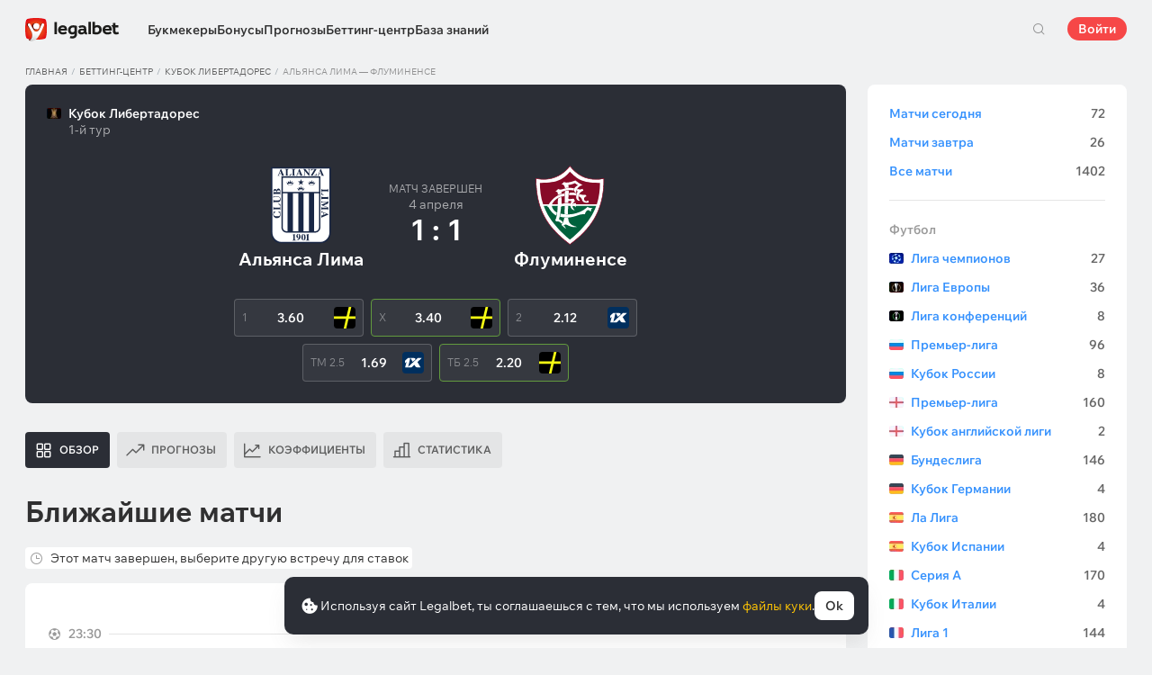

--- FILE ---
content_type: text/html; charset=UTF-8
request_url: https://legalbet.tj/match-center/alianza-lima-fluminense-04-04-2024/
body_size: 36844
content:

<!DOCTYPE html>
<html lang="ru">
<head>
    <meta charset="UTF-8">
    <meta name="viewport" content="width=device-width, initial-scale=1">
            <link rel="preload" href="/wp/fonts/legalbet-iconfont.ttf?5bfabeef95d825841caa" as="font" type="font/ttf" crossorigin>
<link rel="preload" href="/wp/fonts/WixMadeforText-Regular.woff2?1137aca054842fc7ec8c" as="font" type="font/woff2" crossorigin>
<link rel="preload" href="/wp/fonts/WixMadeforText-Bold.woff2?5e9e5e4bca623d8fbb12" as="font" type="font/woff2" crossorigin>
<link rel="preload" href="/wp/fonts/WixMadeforText-SemiBold.woff2?00865123f3f9809f1318" as="font" type="font/woff2" crossorigin>
<link rel="preload" href="https://cbzxy.com/ay/loader.js?v=1768963800" as="script" crossorigin>
<link rel="preconnect" href="https://mc.yandex.ru">
<link rel="preconnect" href="https://www.google-analytics.com">
<link rel="preconnect" href="https://www.googletagmanager.com">
<link rel="preconnect" href="https://socket.legalcdn.com">
        <link rel="preload" href="/wp/css/daily-widget.css?b81fae52c561ac319a13" as="style"><link rel="preload" href="/wp/css/plus-group.css?b59a34a4f01277b41456" as="style"><link rel="preload" href="/wp/css/site-menu.css?3adb5cc69a6ae43523b8" as="style"><link rel="preload" href="/wp/css/app_css-links-slider.css?fa81aa47e1341fe70870" as="style"><link rel="preload" href="/wp/css/betting-center.css?1df0e876e117a4104d40" as="style"><link rel="preload" href="/wp/css/app_css-betting-center.css?661055e784d4752e2930" as="style"><link rel="preload" href="/wp/css/app_css-_tooltip-locked.css?115e3ba15546e6b1fba3" as="style"><link rel="preload" href="/wp/css/app_css-_slider-image-popup.css?59e9901e8e7f7d4c290c" as="style"><link rel="preload" href="/wp/css/app_css-_round-nav.css?066ff54d0d4c92f68251" as="style"><link rel="preload" href="/wp/css/node_modules-swiper-bundle.min.css?4dc49d4413a17629ac12" as="style"><link rel="preload" href="/wp/css/app_css-_slider-base.css?10233e473636f790c799" as="style"><link rel="preload" href="/wp/css/app_css-tournament.css?99510a502016d0aaad0b" as="style"><link rel="stylesheet" href="/wp/css/app_css-tournament.css?99510a502016d0aaad0b"><link rel="stylesheet" href="/wp/css/app_css-_slider-base.css?10233e473636f790c799"><link rel="stylesheet" href="/wp/css/node_modules-swiper-bundle.min.css?4dc49d4413a17629ac12"><link rel="stylesheet" href="/wp/css/app_css-_round-nav.css?066ff54d0d4c92f68251"><link rel="stylesheet" href="/wp/css/app_css-_slider-image-popup.css?59e9901e8e7f7d4c290c"><link rel="stylesheet" href="/wp/css/app_css-_tooltip-locked.css?115e3ba15546e6b1fba3"><link rel="stylesheet" href="/wp/css/app_css-betting-center.css?661055e784d4752e2930"><link rel="stylesheet" href="/wp/css/betting-center.css?1df0e876e117a4104d40"><link rel="stylesheet" href="/wp/css/app_css-links-slider.css?fa81aa47e1341fe70870"><link rel="stylesheet" href="/wp/css/site-menu.css?3adb5cc69a6ae43523b8"><link rel="stylesheet" href="/wp/css/plus-group.css?b59a34a4f01277b41456"><link rel="stylesheet" href="/wp/css/daily-widget.css?b81fae52c561ac319a13">

    <style type="text/css">        .c-132101tj,.bar-132101tj:hover,.c-132101-gradienttj{background:#1b1c1d}.c-132121tj,.bar-132121tj:hover,.c-132121-gradienttj{background:#1c1c1c}.c-132141tj,.bar-132141tj:hover,.c-132141-gradienttj{background:#306d41}.c-132221tj,.bar-132221tj:hover,.c-132221-gradienttj{background:#42b1e0}.c-132241tj,.bar-132241tj:hover,.c-132241-gradienttj{background:#aa182c}.c-132261tj,.bar-132261tj:hover,.c-132261-gradienttj{background:#231f20}.c-1000161tj,.bar-1000161tj:hover,.c-1000161-gradienttj{background:#144c79}.c-1000181tj,.bar-1000181tj:hover,.c-1000181-gradienttj{background:#f36f21}.c-1000201tj,.bar-1000201tj:hover,.c-1000201-gradienttj{background:#293035}.c-1000221tj,.bar-1000221tj:hover,.c-1000221-gradienttj{background:#6bbff6}.c-1000241tj,.bar-1000241tj:hover,.c-1000241-gradienttj{background:#ffd503}.c-1000261tj,.bar-1000261tj:hover,.c-1000261-gradienttj{background:#0a0b0a}.c-1000281tj,.bar-1000281tj:hover,.c-1000281-gradienttj{background:#008ac0}.c-1000301tj,.bar-1000301tj:hover,.c-1000301-gradienttj{background:#041f3b}.c-1000321tj,.bar-1000321tj:hover,.c-1000321-gradienttj{background:#1e2737}.c-1000341tj,.bar-1000341tj:hover,.c-1000341-gradienttj{background:#f01e28}.c-1000361tj,.bar-1000361tj:hover,.c-1000361-gradienttj{background:#b40000}.c-1000381tj,.bar-1000381tj:hover,.c-1000381-gradienttj{background:#000000}.c-1000401tj,.bar-1000401tj:hover,.c-1000401-gradienttj{background:#273a47}.c-1000421tj,.bar-1000421tj:hover,.c-1000421-gradienttj{background:#016a4c}.c-1000441tj,.bar-1000441tj:hover,.c-1000441-gradienttj{background:#cb2129}.c-1000461tj,.bar-1000461tj:hover,.c-1000461-gradienttj{background:#0070b9}.c-1000481tj,.bar-1000481tj:hover,.c-1000481-gradienttj{background:#3e5368}.c-1000501tj,.bar-1000501tj:hover,.c-1000501-gradienttj{background:#30722d}.c-1000521tj,.bar-1000521tj:hover,.c-1000521-gradienttj{background:#006fa6}.c-1000541tj,.bar-1000541tj:hover,.c-1000541-gradienttj{background:#233b7a}.c-1000561tj,.bar-1000561tj:hover,.c-1000561-gradienttj{background:#000000}.c-1000581tj,.bar-1000581tj:hover,.c-1000581-gradienttj{background:#000000}.c-1000601tj,.bar-1000601tj:hover,.c-1000601-gradienttj{background:#000000}.c-1000621tj,.bar-1000621tj:hover,.c-1000621-gradienttj{background:#323232}.c-1000641tj,.bar-1000641tj:hover,.c-1000641-gradienttj{background:#000000}.c-1000661tj,.bar-1000661tj:hover,.c-1000661-gradienttj{background:#000000}.c-1000681tj,.bar-1000681tj:hover,.c-1000681-gradienttj{background:#772a83}.c-1000701tj,.bar-1000701tj:hover,.c-1000701-gradienttj{background:#000000}.c-1000721tj,.bar-1000721tj:hover,.c-1000721-gradienttj{background:#0a1b4e}.c-1000741tj,.bar-1000741tj:hover,.c-1000741-gradienttj{background:#000000}.c-1000761tj,.bar-1000761tj:hover,.c-1000761-gradienttj{background:#000000}.c-1000781tj,.bar-1000781tj:hover,.c-1000781-gradienttj{background:#000000}.c-1000801tj,.bar-1000801tj:hover,.c-1000801-gradienttj{background:#4c4c4c}.c-1000821tj,.bar-1000821tj:hover,.c-1000821-gradienttj{background:#26621c}.c-1000841tj,.bar-1000841tj:hover,.c-1000841-gradienttj{background:#000000}.c-1000861tj,.bar-1000861tj:hover,.c-1000861-gradienttj{background:#000000}.c-1000881tj,.bar-1000881tj:hover,.c-1000881-gradienttj{background:#000000}.c-1000901tj,.bar-1000901tj:hover,.c-1000901-gradienttj{background:#000000}.c-1000921tj,.bar-1000921tj:hover,.c-1000921-gradienttj{background:#000000}.c-1000941tj,.bar-1000941tj:hover,.c-1000941-gradienttj{background:#000000}.c-1000961tj,.bar-1000961tj:hover,.c-1000961-gradienttj{background:#c52127}.c-1000981tj,.bar-1000981tj:hover,.c-1000981-gradienttj{background:#0b6c9d}.c-1001001tj,.bar-1001001tj:hover,.c-1001001-gradienttj{background:#000000}.c-1001021tj,.bar-1001021tj:hover,.c-1001021-gradienttj{background:#007bff}.c-1001041tj,.bar-1001041tj:hover,.c-1001041-gradienttj{background:#000000}.c-1001061tj,.bar-1001061tj:hover,.c-1001061-gradienttj{background:#000000}.c-1001081tj,.bar-1001081tj:hover,.c-1001081-gradienttj{background:#000000}.c-1001101tj,.bar-1001101tj:hover,.c-1001101-gradienttj{background:#c42126}.c-1001121tj,.bar-1001121tj:hover,.c-1001121-gradienttj{background:#000000}.c-1001141tj,.bar-1001141tj:hover,.c-1001141-gradienttj{background:#626066}.c-1001161tj,.bar-1001161tj:hover,.c-1001161-gradienttj{background:#000000}.c-1001181tj,.bar-1001181tj:hover,.c-1001181-gradienttj{background:#ea7225}.c-1001201tj,.bar-1001201tj:hover,.c-1001201-gradienttj{background:#000000}.c-1001221tj,.bar-1001221tj:hover,.c-1001221-gradienttj{background:#000000}.c-1001241tj,.bar-1001241tj:hover,.c-1001241-gradienttj{background:#000000}.c-1001261tj,.bar-1001261tj:hover,.c-1001261-gradienttj{background:#000000}.c-1001281tj,.bar-1001281tj:hover,.c-1001281-gradienttj{background:#e72d2f}.c-1001301tj,.bar-1001301tj:hover,.c-1001301-gradienttj{background:#fc0100}.c-1001321tj,.bar-1001321tj:hover,.c-1001321-gradienttj{background:#000000}.c-1001341tj,.bar-1001341tj:hover,.c-1001341-gradienttj{background:#000000}.c-1001361tj,.bar-1001361tj:hover,.c-1001361-gradienttj{background:#000000}.c-1001381tj,.bar-1001381tj:hover,.c-1001381-gradienttj{background:#000000}.c-1001401tj,.bar-1001401tj:hover,.c-1001401-gradienttj{background:#d2161e}.c-1001421tj,.bar-1001421tj:hover,.c-1001421-gradienttj{background:#000000}.c-1001441tj,.bar-1001441tj:hover,.c-1001441-gradienttj{background:#000000}.c-1001461tj,.bar-1001461tj:hover,.c-1001461-gradienttj{background:#005947}.c-1001481tj,.bar-1001481tj:hover,.c-1001481-gradienttj{background:#ab1318}.c-1001501tj,.bar-1001501tj:hover,.c-1001501-gradienttj{background:#fa6200}.c-1001521tj,.bar-1001521tj:hover,.c-1001521-gradienttj{background:#00923f}.c-1001541tj,.bar-1001541tj:hover,.c-1001541-gradienttj{background:#004990}.c-1001561tj,.bar-1001561tj:hover,.c-1001561-gradienttj{background:#2babda}.c-1001581tj,.bar-1001581tj:hover,.c-1001581-gradienttj{background:#161616}.c-1001601tj,.bar-1001601tj:hover,.c-1001601-gradienttj{background:#000000}.c-1001621tj,.bar-1001621tj:hover,.c-1001621-gradienttj{background:#ca3b1e}.c-1001641tj,.bar-1001641tj:hover,.c-1001641-gradienttj{background:#000000}.c-1001661tj,.bar-1001661tj:hover,.c-1001661-gradienttj{background:#000000}.c-1001681tj,.bar-1001681tj:hover,.c-1001681-gradienttj{background:#000000}.c-1001701tj,.bar-1001701tj:hover,.c-1001701-gradienttj{background:#000000}.c-1001721tj,.bar-1001721tj:hover,.c-1001721-gradienttj{background:#000000}.c-1001741tj,.bar-1001741tj:hover,.c-1001741-gradienttj{background:#323840}.c-1001761tj,.bar-1001761tj:hover,.c-1001761-gradienttj{background:#000000}.c-1001781tj,.bar-1001781tj:hover,.c-1001781-gradienttj{background:#262626}.c-1001801tj,.bar-1001801tj:hover,.c-1001801-gradienttj{background:#075dce}.c-1001821tj,.bar-1001821tj:hover,.c-1001821-gradienttj{background:#126f8e}.c-1001841tj,.bar-1001841tj:hover,.c-1001841-gradienttj{background:#163768}.c-1001861tj,.bar-1001861tj:hover,.c-1001861-gradienttj{background:#0770a5}.c-1001881tj,.bar-1001881tj:hover,.c-1001881-gradienttj{background:#d10d15}.c-1001901tj,.bar-1001901tj:hover,.c-1001901-gradienttj{background:#bd0000}.c-1001921tj,.bar-1001921tj:hover,.c-1001921-gradienttj{background:#1a1a1a}.c-1001941tj,.bar-1001941tj:hover,.c-1001941-gradienttj{background:#0059bd}.c-1001961tj,.bar-1001961tj:hover,.c-1001961-gradienttj{background:#a61f67}.c-1001981tj,.bar-1001981tj:hover,.c-1001981-gradienttj{background:#d92585}.c-1002001tj,.bar-1002001tj:hover,.c-1002001-gradienttj{background:#14191e}.c-1002021tj,.bar-1002021tj:hover,.c-1002021-gradienttj{background:#ed1c24}.c-1002041tj,.bar-1002041tj:hover,.c-1002041-gradienttj{background:#1a1a1a}.c-1002061tj,.bar-1002061tj:hover,.c-1002061-gradienttj{background:#282836}.c-1002081tj,.bar-1002081tj:hover,.c-1002081-gradienttj{background:#181111}.c-1002101tj,.bar-1002101tj:hover,.c-1002101-gradienttj{background:#000000}.c-1002121tj,.bar-1002121tj:hover,.c-1002121-gradienttj{background:#000000}.c-1002141tj,.bar-1002141tj:hover,.c-1002141-gradienttj{background:#14171f}.c-1002161tj,.bar-1002161tj:hover,.c-1002161-gradienttj{background:#151622}.c-1002181tj,.bar-1002181tj:hover,.c-1002181-gradienttj{background:#000000}.c-1002201tj,.bar-1002201tj:hover,.c-1002201-gradienttj{background:#000000}.c-1002221tj,.bar-1002221tj:hover,.c-1002221-gradienttj{background:#000000}.c-1002241tj,.bar-1002241tj:hover,.c-1002241-gradienttj{background:#000000}.c-1002261tj,.bar-1002261tj:hover,.c-1002261-gradienttj{background:#000000}.c-1002281tj,.bar-1002281tj:hover,.c-1002281-gradienttj{background:#000000}.c-1002301tj,.bar-1002301tj:hover,.c-1002301-gradienttj{background:#000000}.c-1002321tj,.bar-1002321tj:hover,.c-1002321-gradienttj{background:#000000}.c-1002341tj,.bar-1002341tj:hover,.c-1002341-gradienttj{background:#000000}.c-1002361tj,.bar-1002361tj:hover,.c-1002361-gradienttj{background:#000000}.c-1002381tj,.bar-1002381tj:hover,.c-1002381-gradienttj{background:#000000}.c-1002401tj,.bar-1002401tj:hover,.c-1002401-gradienttj{background:#000000}.c-1002421tj,.bar-1002421tj:hover,.c-1002421-gradienttj{background:#000000}.c-1002441tj,.bar-1002441tj:hover,.c-1002441-gradienttj{background:#000000}.c-1002461tj,.bar-1002461tj:hover,.c-1002461-gradienttj{background:#000000}.c-1002481tj,.bar-1002481tj:hover,.c-1002481-gradienttj{background:#000000}.c-1002501tj,.bar-1002501tj:hover,.c-1002501-gradienttj{background:#000000}.c-1002521tj,.bar-1002521tj:hover,.c-1002521-gradienttj{background:#000000}.c-1002541tj,.bar-1002541tj:hover,.c-1002541-gradienttj{background:#000000}.c-1002561tj,.bar-1002561tj:hover,.c-1002561-gradienttj{background:#000000}.c-1002581tj,.bar-1002581tj:hover,.c-1002581-gradienttj{background:#000000}.c-1002601tj,.bar-1002601tj:hover,.c-1002601-gradienttj{background:#000000}.c-1002621tj,.bar-1002621tj:hover,.c-1002621-gradienttj{background:#000000}.c-1002641tj,.bar-1002641tj:hover,.c-1002641-gradienttj{background:#404041}.c-1002661tj,.bar-1002661tj:hover,.c-1002661-gradienttj{background:#000000}.c-1002681tj,.bar-1002681tj:hover,.c-1002681-gradienttj{background:#000000}.c-1002701tj,.bar-1002701tj:hover,.c-1002701-gradienttj{background:#000000}.c-1002721tj,.bar-1002721tj:hover,.c-1002721-gradienttj{background:#000000}.c-1002741tj,.bar-1002741tj:hover,.c-1002741-gradienttj{background:#000000}.c-1002761tj,.bar-1002761tj:hover,.c-1002761-gradienttj{background:#000000}.c-1002781tj,.bar-1002781tj:hover,.c-1002781-gradienttj{background:#000000}.c-1002801tj,.bar-1002801tj:hover,.c-1002801-gradienttj{background:#000000}.c-1002821tj,.bar-1002821tj:hover,.c-1002821-gradienttj{background:#000000}.c-1002841tj,.bar-1002841tj:hover,.c-1002841-gradienttj{background:#000000}.c-1002861tj,.bar-1002861tj:hover,.c-1002861-gradienttj{background:#000000}.c-1002881tj,.bar-1002881tj:hover,.c-1002881-gradienttj{background:#000000}.c-1002901tj,.bar-1002901tj:hover,.c-1002901-gradienttj{background:#000000}.c-1002921tj,.bar-1002921tj:hover,.c-1002921-gradienttj{background:#000000}.c-1002941tj,.bar-1002941tj:hover,.c-1002941-gradienttj{background:#000000}.c-1002961tj,.bar-1002961tj:hover,.c-1002961-gradienttj{background:#000000}.c-1002981tj,.bar-1002981tj:hover,.c-1002981-gradienttj{background:#000000}.c-1003001tj,.bar-1003001tj:hover,.c-1003001-gradienttj{background:#000000}.c-1003021tj,.bar-1003021tj:hover,.c-1003021-gradienttj{background:#000000}.c-1003041tj,.bar-1003041tj:hover,.c-1003041-gradienttj{background:#000000}.c-1003061tj,.bar-1003061tj:hover,.c-1003061-gradienttj{background:#000000}.c-1003081tj,.bar-1003081tj:hover,.c-1003081-gradienttj{background:#000000}.c-1003101tj,.bar-1003101tj:hover,.c-1003101-gradienttj{background:#5f2376}.c-1003121tj,.bar-1003121tj:hover,.c-1003121-gradienttj{background:#000000}.c-1003141tj,.bar-1003141tj:hover,.c-1003141-gradienttj{background:#000000}.c-1003161tj,.bar-1003161tj:hover,.c-1003161-gradienttj{background:#000000}.c-1003181tj,.bar-1003181tj:hover,.c-1003181-gradienttj{background:#5f3394}.c-1003201tj,.bar-1003201tj:hover,.c-1003201-gradienttj{background:#003166}.c-1003221tj,.bar-1003221tj:hover,.c-1003221-gradienttj{background:#000000}.c-1003241tj,.bar-1003241tj:hover,.c-1003241-gradienttj{background:#000000}.c-1003261tj,.bar-1003261tj:hover,.c-1003261-gradienttj{background:#001f5f}.c-1003281tj,.bar-1003281tj:hover,.c-1003281-gradienttj{background:#202121}.c-1003301tj,.bar-1003301tj:hover,.c-1003301-gradienttj{background:#242424}.c-1003321tj,.bar-1003321tj:hover,.c-1003321-gradienttj{background:#1c1d1e}.c-1003341tj,.bar-1003341tj:hover,.c-1003341-gradienttj{background:#202126}.c-1003361tj,.bar-1003361tj:hover,.c-1003361-gradienttj{background:#000000}.c-1003381tj,.bar-1003381tj:hover,.c-1003381-gradienttj{background:#000000}.c-1003401tj,.bar-1003401tj:hover,.c-1003401-gradienttj{background:#000000}.c-1003421tj,.bar-1003421tj:hover,.c-1003421-gradienttj{background:#000000}.c-1003441tj,.bar-1003441tj:hover,.c-1003441-gradienttj{background:#000000}.c-1003461tj,.bar-1003461tj:hover,.c-1003461-gradienttj{background:#000000}.c-1003481tj,.bar-1003481tj:hover,.c-1003481-gradienttj{background:#000000}.c-1003501tj,.bar-1003501tj:hover,.c-1003501-gradienttj{background:#000000}.c-1003521tj,.bar-1003521tj:hover,.c-1003521-gradienttj{background:#151822}.c-1003541tj,.bar-1003541tj:hover,.c-1003541-gradienttj{background:#000000}.c-1003561tj,.bar-1003561tj:hover,.c-1003561-gradienttj{background:#010101}.c-1003581tj,.bar-1003581tj:hover,.c-1003581-gradienttj{background:#212121}.c-1003601tj,.bar-1003601tj:hover,.c-1003601-gradienttj{background:#252525}.c-1003621tj,.bar-1003621tj:hover,.c-1003621-gradienttj{background:#252525}.c-1003641tj,.bar-1003641tj:hover,.c-1003641-gradienttj{background:#000000}.c-1003661tj,.bar-1003661tj:hover,.c-1003661-gradienttj{background:#0073b6}.c-1003681tj,.bar-1003681tj:hover,.c-1003681-gradienttj{background:#002c4f}.c-1003701tj,.bar-1003701tj:hover,.c-1003701-gradienttj{background:#b8242a}.c-1003721tj,.bar-1003721tj:hover,.c-1003721-gradienttj{background:#0087ce}.c-1003741tj,.bar-1003741tj:hover,.c-1003741-gradienttj{background:#1b75b3}.c-1003761tj,.bar-1003761tj:hover,.c-1003761-gradienttj{background:#191b1e}.c-1003781tj,.bar-1003781tj:hover,.c-1003781-gradienttj{background:#191b1e}.c-1003801tj,.bar-1003801tj:hover,.c-1003801-gradienttj{background:#000000}.c-1003821tj,.bar-1003821tj:hover,.c-1003821-gradienttj{background:#b5292c}.c-1003841tj,.bar-1003841tj:hover,.c-1003841-gradienttj{background:#000000}.c-1003861tj,.bar-1003861tj:hover,.c-1003861-gradienttj{background:#000000}.c-1003881tj,.bar-1003881tj:hover,.c-1003881-gradienttj{background:#000000}.c-1003901tj,.bar-1003901tj:hover,.c-1003901-gradienttj{background:#000000}.c-1003921tj,.bar-1003921tj:hover,.c-1003921-gradienttj{background:#000000}.c-1003941tj,.bar-1003941tj:hover,.c-1003941-gradienttj{background:#031736}.c-1003961tj,.bar-1003961tj:hover,.c-1003961-gradienttj{background:#180e40}.c-1003981tj,.bar-1003981tj:hover,.c-1003981-gradienttj{background:#09195d}.c-1004001tj,.bar-1004001tj:hover,.c-1004001-gradienttj{background:#000000}.c-1004021tj,.bar-1004021tj:hover,.c-1004021-gradienttj{background:#000000}.c-1004041tj,.bar-1004041tj:hover,.c-1004041-gradienttj{background:#000000}.c-1004061tj,.bar-1004061tj:hover,.c-1004061-gradienttj{background:#000000}.c-1004081tj,.bar-1004081tj:hover,.c-1004081-gradienttj{background:#1a1917}.c-1004101tj,.bar-1004101tj:hover,.c-1004101-gradienttj{background:#ce1e1f}.c-1004121tj,.bar-1004121tj:hover,.c-1004121-gradienttj{background:#092441}.c-1004141tj,.bar-1004141tj:hover,.c-1004141-gradienttj{background:#0e6bc8}.c-1004161tj,.bar-1004161tj:hover,.c-1004161-gradienttj{background:#1b1f22}.c-1004181tj,.bar-1004181tj:hover,.c-1004181-gradienttj{background:#d10c00}.c-1004201tj,.bar-1004201tj:hover,.c-1004201-gradienttj{background:#1b1f22}.c-1004221tj,.bar-1004221tj:hover,.c-1004221-gradienttj{background:#444444}.c-1004241tj,.bar-1004241tj:hover,.c-1004241-gradienttj{background:#0f7989}.c-1004261tj,.bar-1004261tj:hover,.c-1004261-gradienttj{background:#333333}.c-1004281tj,.bar-1004281tj:hover,.c-1004281-gradienttj{background:#033971}.c-1004301tj,.bar-1004301tj:hover,.c-1004301-gradienttj{background:#2b2b2b}.c-1004321tj,.bar-1004321tj:hover,.c-1004321-gradienttj{background:#000000}.c-1004341tj,.bar-1004341tj:hover,.c-1004341-gradienttj{background:#1f262f}.c-1004361tj,.bar-1004361tj:hover,.c-1004361-gradienttj{background:#212529}.c-1004381tj,.bar-1004381tj:hover,.c-1004381-gradienttj{background:#000000}.c-1004401tj,.bar-1004401tj:hover,.c-1004401-gradienttj{background:#000000}.c-1004421tj,.bar-1004421tj:hover,.c-1004421-gradienttj{background:#21272a}.c-1004441tj,.bar-1004441tj:hover,.c-1004441-gradienttj{background:#2c343e}.c-1004461tj,.bar-1004461tj:hover,.c-1004461-gradienttj{background:#282931}.c-1004481tj,.bar-1004481tj:hover,.c-1004481-gradienttj{background:#292929}.c-1004501tj,.bar-1004501tj:hover,.c-1004501-gradienttj{background:#1f2735}.c-1004521tj,.bar-1004521tj:hover,.c-1004521-gradienttj{background:#ff141a}.c-1004541tj,.bar-1004541tj:hover,.c-1004541-gradienttj{background:#48952b}.c-1004561tj,.bar-1004561tj:hover,.c-1004561-gradienttj{background:#003273}.c-1004581tj,.bar-1004581tj:hover,.c-1004581-gradienttj{background:#153f35}.c-1004601tj,.bar-1004601tj:hover,.c-1004601-gradienttj{background:#0177a6}.c-1004621tj,.bar-1004621tj:hover,.c-1004621-gradienttj{background:#389de9}.c-1004641tj,.bar-1004641tj:hover,.c-1004641-gradienttj{background:#000000}.c-1004661tj,.bar-1004661tj:hover,.c-1004661-gradienttj{background:#000000}.c-1004681tj,.bar-1004681tj:hover,.c-1004681-gradienttj{background:#000000}.c-1004701tj,.bar-1004701tj:hover,.c-1004701-gradienttj{background:#000000}.c-1004721tj,.bar-1004721tj:hover,.c-1004721-gradienttj{background:#000000}.c-1004741tj,.bar-1004741tj:hover,.c-1004741-gradienttj{background:#000000}.c-1004761tj,.bar-1004761tj:hover,.c-1004761-gradienttj{background:#000000}.c-1004781tj,.bar-1004781tj:hover,.c-1004781-gradienttj{background:#000000}.c-1004801tj,.bar-1004801tj:hover,.c-1004801-gradienttj{background:#027b5b}.c-1004821tj,.bar-1004821tj:hover,.c-1004821-gradienttj{background:#000000}.c-1004841tj,.bar-1004841tj:hover,.c-1004841-gradienttj{background:#ff2400}.c-1008667tj,.bar-1008667tj:hover,.c-1008667-gradienttj{background:#000000}
	</style>
        
    <meta http-equiv="X-UA-Compatible" content="IE=edge">
            <title>Результат Альянса Лима — Флуминенсе 4 апреля 2024: счёт матча, какой коэффициент сыграл</title>
                                    <meta name="description" content="⚽ Все о матче Альянса Лима - Флуминенсе статистика для ставок, прогнозы экспертов, отборные коэффициенты в беттинг-центре Legalbet на игру 4 апреля 2024"/>
                <meta name="robots" content="noindex,nofollow"/>
    
            <meta name="google-site-verification" content="Or_2VW5Am6yzy3ihutSChI-XCgnWJ3RpyQ-2_K39SAM" />
                        <link rel="shortcut icon" href="https://web.legalcdn.org/img/favicons4/favicon-48x48.ico" >
<link rel="shortcut icon" type="image/png" href="https://web.legalcdn.org/img/favicons4/favicon-48x48.png" >
<link rel="apple-touch-icon" href="https://web.legalcdn.org/wp/images/a2hs-daily/192x192.442db58ae7dac32d1cd3.png">
<link rel="mask-icon" href="https://web.legalcdn.org/img/favicons4/safari-pinned-tab.svg" color="#d0021b">
<meta name="theme-color" content="#ffffff">
    <meta property="og:locale" content="ru_TJ"/>
    <meta property="og:type" content="article"/>
    <meta property="og:site_name" content="legalbet.tj"/>
    <meta property="og:title" content="Результат Альянса Лима — Флуминенсе 4 апреля 2024: счёт матча, какой коэффициент сыграл"/>
    <meta property="og:description" content="⚽ Все о матче Альянса Лима - Флуминенсе статистика для ставок, прогнозы экспертов, отборные коэффициенты в беттинг-центре Legalbet на игру 4 апреля 2024"/>
    <meta property="og:url" content="https://legalbet.tj/match-center/alianza-lima-fluminense-04-04-2024/"/>
    <meta name="twitter:url" content="https://legalbet.tj/match-center/alianza-lima-fluminense-04-04-2024/"/>
    <meta name="twitter:title" content="Результат Альянса Лима — Флуминенсе 4 апреля 2024: счёт матча, какой коэффициент сыграл"/>
    <meta name="twitter:description" content="⚽ Все о матче Альянса Лима - Флуминенсе статистика для ставок, прогнозы экспертов, отборные коэффициенты в беттинг-центре Legalbet на игру 4 апреля 2024"/>
                <meta name="twitter:site" content="@LegalbetRu"/>
        <meta name="twitter:creator" content="@LegalbetRu"/>
                            <meta name="yandex-verification" content="5d6aded717468fed" />
            
    <meta name="twitter:card" content="summary_large_image">
<meta property="og:image" content="https://web.legalcdn.org/img/social_meta/social_meta_match.png" />
<meta name="twitter:image" content="https://web.legalcdn.org/img/social_meta/social_meta_match.png"/>

            <link rel="canonical" href="https://legalbet.tj/match-center/alianza-lima-fluminense-04-04-2024/"/>
            
    
</head>

<body data-auth="0" class="is-legalbet is-not-mobile  light-theme-menu-flag" data-locale="tj">

<!--site header begin-->



<!--site header end-->

<div class="site-layout ">
    <main class="site-content ">
		                                                        
		        <header class="header site-header compact site-header_sticky match-with-tabs">
            <div class="site-heaer__inner  ">
                <div class="container site-menu-container-js ">
					                    

<div class="site-header-new-menu-container">
	<div class="new-site-menu-vue ssr-vue-app"
		 data-data="{&quot;menu_items&quot;:[{&quot;id&quot;:&quot;4121ecee-fedf-477a-9e9f-2831f0f4c241&quot;,&quot;url&quot;:&quot;&quot;,&quot;icon&quot;:&quot;&quot;,&quot;type&quot;:&quot;section&quot;,&quot;level&quot;:1,&quot;title&quot;:&quot;&quot;,&quot;status&quot;:&quot;&quot;,&quot;children&quot;:[{&quot;id&quot;:&quot;408a8fe8-8a38-4255-bf6e-acd0139694cd&quot;,&quot;url&quot;:&quot;\/bukmekerskye-kontory\/&quot;,&quot;icon&quot;:&quot;rating&quot;,&quot;type&quot;:&quot;menu&quot;,&quot;level&quot;:1,&quot;title&quot;:&quot;\u0411\u0443\u043a\u043c\u0435\u043a\u0435\u0440\u044b&quot;,&quot;status&quot;:&quot;&quot;,&quot;children&quot;:[{&quot;id&quot;:&quot;a629eae7-f16d-4669-8925-72312a1a4019&quot;,&quot;url&quot;:&quot;&quot;,&quot;icon&quot;:&quot;&quot;,&quot;type&quot;:&quot;section&quot;,&quot;level&quot;:2,&quot;title&quot;:&quot;&quot;,&quot;status&quot;:&quot;&quot;,&quot;children&quot;:[{&quot;id&quot;:&quot;f578c29a-0d1c-42d6-9cdf-244d6293fda8&quot;,&quot;url&quot;:&quot;\/rating-user\/&quot;,&quot;icon&quot;:&quot;like&quot;,&quot;type&quot;:&quot;menu&quot;,&quot;level&quot;:2,&quot;title&quot;:&quot;\u041d\u0430\u0440\u043e\u0434\u043d\u044b\u0439 \u0440\u0435\u0439\u0442\u0438\u043d\u0433&quot;,&quot;status&quot;:&quot;&quot;,&quot;children&quot;:[],&quot;iconPool&quot;:&quot;generalIconPool&quot;,&quot;isHidden&quot;:false,&quot;isDefaultShow&quot;:false,&quot;geoAllowedLocales&quot;:[]},{&quot;id&quot;:&quot;29efc6c4-b709-4769-8524-781315a67b92&quot;,&quot;url&quot;:&quot;\/rating-odds\/&quot;,&quot;icon&quot;:&quot;percent&quot;,&quot;type&quot;:&quot;menu&quot;,&quot;level&quot;:2,&quot;title&quot;:&quot;\u0420\u0435\u0439\u0442\u0438\u043d\u0433 \u043f\u043e \u043a\u043e\u044d\u0444\u0444\u0438\u0446\u0438\u0435\u043d\u0442\u0430\u043c&quot;,&quot;status&quot;:&quot;&quot;,&quot;children&quot;:[],&quot;iconPool&quot;:&quot;generalIconPool&quot;,&quot;isHidden&quot;:false,&quot;isDefaultShow&quot;:false,&quot;geoAllowedLocales&quot;:[]},{&quot;id&quot;:&quot;bacabdbf-6d50-4b7a-8b39-81c8e077edab&quot;,&quot;url&quot;:&quot;\/rating-line\/&quot;,&quot;icon&quot;:&quot;upright&quot;,&quot;type&quot;:&quot;menu&quot;,&quot;level&quot;:2,&quot;title&quot;:&quot;\u0420\u0435\u0439\u0442\u0438\u043d\u0433 \u043f\u043e \u0432\u044b\u0431\u043e\u0440\u0443 \u0441\u0442\u0430\u0432\u043e\u043a&quot;,&quot;status&quot;:&quot;&quot;,&quot;children&quot;:[],&quot;iconPool&quot;:&quot;generalIconPool&quot;,&quot;isHidden&quot;:false,&quot;isDefaultShow&quot;:false,&quot;geoAllowedLocales&quot;:[]},{&quot;id&quot;:&quot;7e8e296e-be7d-4bf4-8d62-68a17c716f7a&quot;,&quot;url&quot;:&quot;\/rating-live\/&quot;,&quot;icon&quot;:&quot;live&quot;,&quot;type&quot;:&quot;menu&quot;,&quot;level&quot;:2,&quot;title&quot;:&quot;\u0420\u0435\u0439\u0442\u0438\u043d\u0433 Live&quot;,&quot;status&quot;:&quot;&quot;,&quot;children&quot;:[],&quot;iconPool&quot;:&quot;generalIconPool&quot;,&quot;isHidden&quot;:false,&quot;isDefaultShow&quot;:false,&quot;geoAllowedLocales&quot;:[]},{&quot;id&quot;:&quot;17c336b8-af41-4c31-bc87-3a03a8c38acb&quot;,&quot;url&quot;:&quot;\/rating-cybersport\/&quot;,&quot;icon&quot;:&quot;cybersport&quot;,&quot;type&quot;:&quot;menu&quot;,&quot;level&quot;:2,&quot;title&quot;:&quot;\u041a\u0438\u0431\u0435\u0440\u0441\u043f\u043e\u0440\u0442&quot;,&quot;status&quot;:&quot;&quot;,&quot;children&quot;:[],&quot;iconPool&quot;:&quot;generalIconPool&quot;,&quot;isHidden&quot;:false,&quot;isDefaultShow&quot;:false,&quot;geoAllowedLocales&quot;:[]},{&quot;id&quot;:&quot;06402421-94af-4b8d-a31f-e25a7ce6107d&quot;,&quot;url&quot;:&quot;\/rating-bonus\/&quot;,&quot;icon&quot;:&quot;bonus&quot;,&quot;type&quot;:&quot;menu&quot;,&quot;level&quot;:2,&quot;title&quot;:&quot;\u0411\u0443\u043a\u043c\u0435\u043a\u0435\u0440\u044b \u0441 \u0431\u043e\u043d\u0443\u0441\u0430\u043c\u0438&quot;,&quot;status&quot;:&quot;&quot;,&quot;children&quot;:[],&quot;iconPool&quot;:&quot;generalIconPool&quot;,&quot;isHidden&quot;:false,&quot;isDefaultShow&quot;:false,&quot;geoAllowedLocales&quot;:[]},{&quot;id&quot;:&quot;02985997-2b01-44ff-903e-2338a347c136&quot;,&quot;url&quot;:&quot;\/bookmakers-on-mobile-devices\/&quot;,&quot;icon&quot;:&quot;mobile&quot;,&quot;type&quot;:&quot;menu&quot;,&quot;level&quot;:2,&quot;title&quot;:&quot;\u0411\u0443\u043a\u043c\u0435\u043a\u0435\u0440\u044b \u043d\u0430 \u043c\u043e\u0431\u0438\u043b\u044c\u043d\u044b\u0445&quot;,&quot;status&quot;:&quot;&quot;,&quot;children&quot;:[],&quot;iconPool&quot;:&quot;generalIconPool&quot;,&quot;isHidden&quot;:false,&quot;isDefaultShow&quot;:false,&quot;geoAllowedLocales&quot;:[]},{&quot;id&quot;:&quot;2d0b6f3d-909f-4811-a725-8f218149a682&quot;,&quot;url&quot;:&quot;\/bukmekerskye-kontory\/&quot;,&quot;icon&quot;:&quot;legal&quot;,&quot;type&quot;:&quot;menu&quot;,&quot;level&quot;:2,&quot;title&quot;:&quot;\u0412\u0441\u0435 \u043b\u0435\u0433\u0430\u043b\u044c\u043d\u044b\u0435 \u0431\u0443\u043a\u043c\u0435\u043a\u0435\u0440\u044b&quot;,&quot;status&quot;:&quot;&quot;,&quot;children&quot;:[],&quot;iconPool&quot;:&quot;generalIconPool&quot;,&quot;isHidden&quot;:false,&quot;isDefaultShow&quot;:false,&quot;geoAllowedLocales&quot;:[]},{&quot;id&quot;:&quot;4a0b138b-c333-4139-80d1-ddb6a910abe6&quot;,&quot;url&quot;:&quot;&quot;,&quot;icon&quot;:&quot;android&quot;,&quot;type&quot;:&quot;menu&quot;,&quot;level&quot;:2,&quot;title&quot;:&quot;\u0412\u0441\u0435 \u043f\u0440\u0438\u043b\u043e\u0436\u0435\u043d\u0438\u044f \u0434\u043b\u044f Android&quot;,&quot;status&quot;:&quot;&quot;,&quot;children&quot;:[{&quot;id&quot;:&quot;422db0c9-d0cd-4d2e-8958-3abb16464f41&quot;,&quot;url&quot;:&quot;&quot;,&quot;icon&quot;:&quot;&quot;,&quot;type&quot;:&quot;section&quot;,&quot;level&quot;:3,&quot;title&quot;:&quot;&quot;,&quot;status&quot;:&quot;&quot;,&quot;children&quot;:[{&quot;id&quot;:&quot;480520ca-5191-49cb-9eb4-7b0af9993257&quot;,&quot;url&quot;:&quot;\/shkola-bettinga\/mobilnoe-prilozhenie-bk-1hbet-gde-skachat-besplatno-novuyu-versiyu\/&quot;,&quot;icon&quot;:&quot;\/cdn\/static\/65\/29\/63d8f5558a32f_1675162965.svg&quot;,&quot;type&quot;:&quot;menu&quot;,&quot;level&quot;:3,&quot;title&quot;:&quot;1xBet&quot;,&quot;status&quot;:&quot;&quot;,&quot;children&quot;:[],&quot;iconPool&quot;:&quot;bkIconPool&quot;,&quot;isHidden&quot;:false,&quot;isDefaultShow&quot;:false,&quot;isHiddenDesktop&quot;:true,&quot;geoAllowedLocales&quot;:[]},{&quot;id&quot;:&quot;82844125-79c1-4b21-bbf4-baa52191715a&quot;,&quot;url&quot;:&quot;\/shkola-bettinga\/mobilnoe-prilozhenie-bk-parimatch-gde-skachat-besplatno\/&quot;,&quot;icon&quot;:&quot;\/cdn\/static\/81\/63\/633596bdbf0f0_1664456381.svg&quot;,&quot;type&quot;:&quot;menu&quot;,&quot;level&quot;:3,&quot;title&quot;:&quot;\u041f\u0430\u0440\u0438\u043c\u0430\u0442\u0447&quot;,&quot;status&quot;:&quot;&quot;,&quot;children&quot;:[],&quot;iconPool&quot;:&quot;bkIconPool&quot;,&quot;isHidden&quot;:false,&quot;isDefaultShow&quot;:false,&quot;isHiddenDesktop&quot;:true,&quot;geoAllowedLocales&quot;:[]},{&quot;id&quot;:&quot;e061dd19-d348-46c4-bd35-b3784c24efe1&quot;,&quot;url&quot;:&quot;\/shkola-bettinga\/mobilnoe-prilozhenie-bk-rahsh\/&quot;,&quot;icon&quot;:&quot;\/cdn\/static\/48\/16\/6401d4f068d06_1677841648.svg&quot;,&quot;type&quot;:&quot;menu&quot;,&quot;level&quot;:3,&quot;title&quot;:&quot;\u0420\u0410\u0425\u0428&quot;,&quot;status&quot;:&quot;&quot;,&quot;children&quot;:[],&quot;iconPool&quot;:&quot;bkIconPool&quot;,&quot;isHidden&quot;:false,&quot;isDefaultShow&quot;:false,&quot;isHiddenDesktop&quot;:true,&quot;geoAllowedLocales&quot;:[]},{&quot;id&quot;:&quot;fd8f8f76-9d1a-4dad-b3d4-96a31748e804&quot;,&quot;url&quot;:&quot;\/shkola-bettinga\/mobilnoe-prilozhenie-bk-tennisi-gde-skachat-besplatno\/&quot;,&quot;icon&quot;:&quot;\/cdn\/static\/73\/31\/63d8f6256fd14_1675163173.svg&quot;,&quot;type&quot;:&quot;menu&quot;,&quot;level&quot;:3,&quot;title&quot;:&quot;\u0422\u0435\u043d\u043d\u0438\u0441\u0438&quot;,&quot;status&quot;:&quot;&quot;,&quot;children&quot;:[],&quot;iconPool&quot;:&quot;bkIconPool&quot;,&quot;isHidden&quot;:false,&quot;isDefaultShow&quot;:false,&quot;isHiddenDesktop&quot;:true,&quot;geoAllowedLocales&quot;:[]},{&quot;id&quot;:&quot;8287462e-5420-4350-9cd6-67e7d4e5568b&quot;,&quot;url&quot;:&quot;\/shkola-bettinga\/mobilnoe-prilozhenie-bk-formula-55-gde-skachat-besplatno-novuyu-versiyu\/&quot;,&quot;icon&quot;:&quot;\/cdn\/static\/22\/34\/63d8f71eab378_1675163422.svg&quot;,&quot;type&quot;:&quot;menu&quot;,&quot;level&quot;:3,&quot;title&quot;:&quot;\u0424\u043e\u0440\u043c\u0443\u043b\u0430 55&quot;,&quot;status&quot;:&quot;&quot;,&quot;children&quot;:[],&quot;iconPool&quot;:&quot;bkIconPool&quot;,&quot;isHidden&quot;:false,&quot;isDefaultShow&quot;:false,&quot;isHiddenDesktop&quot;:true,&quot;geoAllowedLocales&quot;:[]}],&quot;iconPool&quot;:&quot;generalIconPool&quot;,&quot;isHidden&quot;:false,&quot;isDefaultShow&quot;:false,&quot;geoAllowedLocales&quot;:[]}],&quot;iconPool&quot;:&quot;generalIconPool&quot;,&quot;isHidden&quot;:false,&quot;isDefaultShow&quot;:false,&quot;isHiddenDesktop&quot;:true,&quot;geoAllowedLocales&quot;:[]},{&quot;id&quot;:&quot;296c79a4-c923-4834-b7a7-aa76687b01a3&quot;,&quot;url&quot;:&quot;&quot;,&quot;icon&quot;:&quot;iOS&quot;,&quot;type&quot;:&quot;menu&quot;,&quot;level&quot;:2,&quot;title&quot;:&quot;\u0412\u0441\u0435 \u043f\u0440\u0438\u043b\u043e\u0436\u0435\u043d\u0438\u044f \u0434\u043b\u044f IOS&quot;,&quot;status&quot;:&quot;&quot;,&quot;children&quot;:[{&quot;id&quot;:&quot;dddf427e-995d-445e-b8e5-dc41f1affb4a&quot;,&quot;url&quot;:&quot;&quot;,&quot;icon&quot;:&quot;&quot;,&quot;type&quot;:&quot;section&quot;,&quot;level&quot;:3,&quot;title&quot;:&quot;&quot;,&quot;status&quot;:&quot;&quot;,&quot;children&quot;:[{&quot;id&quot;:&quot;28613274-a086-47a2-acdc-7fb91c85ddfe&quot;,&quot;url&quot;:&quot;\/shkola-bettinga\/skachat-prilozhenie-1xbet-na-ios\/&quot;,&quot;icon&quot;:&quot;\/cdn\/static\/65\/29\/63d8f5558a32f_1675162965.svg&quot;,&quot;type&quot;:&quot;menu&quot;,&quot;level&quot;:3,&quot;title&quot;:&quot;1\u0445Bet&quot;,&quot;status&quot;:&quot;&quot;,&quot;children&quot;:[],&quot;iconPool&quot;:&quot;bkIconPool&quot;,&quot;isHidden&quot;:false,&quot;isDefaultShow&quot;:false,&quot;isHiddenDesktop&quot;:true,&quot;geoAllowedLocales&quot;:[]},{&quot;id&quot;:&quot;163aa724-da53-476c-a525-f6b146a65508&quot;,&quot;url&quot;:&quot;\/shkola-bettinga\/mobilnoe-prilozhenie-bk-parimatch-gde-skachat-besplatno\/&quot;,&quot;icon&quot;:&quot;\/cdn\/static\/81\/63\/633596bdbf0f0_1664456381.svg&quot;,&quot;type&quot;:&quot;menu&quot;,&quot;level&quot;:3,&quot;title&quot;:&quot;\u041f\u0430\u0440\u0438\u043c\u0430\u0442\u0447&quot;,&quot;status&quot;:&quot;&quot;,&quot;children&quot;:[],&quot;iconPool&quot;:&quot;bkIconPool&quot;,&quot;isHidden&quot;:false,&quot;isDefaultShow&quot;:false,&quot;isHiddenDesktop&quot;:true,&quot;geoAllowedLocales&quot;:[]},{&quot;id&quot;:&quot;21f16a08-f085-4d24-af50-7196734c0c0d&quot;,&quot;url&quot;:&quot;\/shkola-bettinga\/kak-skachat-rahsh-na-ajfon\/&quot;,&quot;icon&quot;:&quot;\/cdn\/static\/48\/16\/6401d4f068d06_1677841648.svg&quot;,&quot;type&quot;:&quot;menu&quot;,&quot;level&quot;:3,&quot;title&quot;:&quot;\u0420\u0410\u0425\u0428&quot;,&quot;status&quot;:&quot;&quot;,&quot;children&quot;:[],&quot;iconPool&quot;:&quot;bkIconPool&quot;,&quot;isHidden&quot;:false,&quot;isDefaultShow&quot;:false,&quot;isHiddenDesktop&quot;:true,&quot;geoAllowedLocales&quot;:[]},{&quot;id&quot;:&quot;3de89f59-5ebb-4113-9729-4e8fa9a67b39&quot;,&quot;url&quot;:&quot;\/shkola-bettinga\/mobilnoe-prilozhenie-bk-tennisi-gde-skachat-besplatno\/&quot;,&quot;icon&quot;:&quot;\/cdn\/static\/73\/31\/63d8f6256fd14_1675163173.svg&quot;,&quot;type&quot;:&quot;menu&quot;,&quot;level&quot;:3,&quot;title&quot;:&quot;\u0422\u0435\u043d\u043d\u0438\u0441\u0438&quot;,&quot;status&quot;:&quot;&quot;,&quot;children&quot;:[],&quot;iconPool&quot;:&quot;bkIconPool&quot;,&quot;isHidden&quot;:false,&quot;isDefaultShow&quot;:false,&quot;isHiddenDesktop&quot;:true,&quot;geoAllowedLocales&quot;:[]},{&quot;id&quot;:&quot;771c5b03-6dc1-47e2-84dd-2e9b836dd797&quot;,&quot;url&quot;:&quot;\/shkola-bettinga\/mobilnoe-prilozhenie-bk-formula-55-gde-skachat-besplatno-novuyu-versiyu\/&quot;,&quot;icon&quot;:&quot;\/cdn\/static\/22\/34\/63d8f71eab378_1675163422.svg&quot;,&quot;type&quot;:&quot;menu&quot;,&quot;level&quot;:3,&quot;title&quot;:&quot;\u0424\u043e\u0440\u043c\u0443\u043b\u0430 55&quot;,&quot;status&quot;:&quot;&quot;,&quot;children&quot;:[],&quot;iconPool&quot;:&quot;bkIconPool&quot;,&quot;isHidden&quot;:false,&quot;isDefaultShow&quot;:false,&quot;isHiddenDesktop&quot;:true,&quot;geoAllowedLocales&quot;:[]}],&quot;iconPool&quot;:&quot;generalIconPool&quot;,&quot;isHidden&quot;:false,&quot;isDefaultShow&quot;:false,&quot;geoAllowedLocales&quot;:[]}],&quot;iconPool&quot;:&quot;generalIconPool&quot;,&quot;isHidden&quot;:false,&quot;isDefaultShow&quot;:false,&quot;isHiddenDesktop&quot;:true,&quot;geoAllowedLocales&quot;:[]}],&quot;iconPool&quot;:&quot;generalIconPool&quot;,&quot;isHidden&quot;:false,&quot;isDefaultShow&quot;:false,&quot;geoAllowedLocales&quot;:[]}],&quot;iconPool&quot;:&quot;generalIconPool&quot;,&quot;isHidden&quot;:false,&quot;isDefaultShow&quot;:false,&quot;geoAllowedLocales&quot;:[]},{&quot;id&quot;:&quot;61702179-759b-463f-b248-312d420b6051&quot;,&quot;url&quot;:&quot;\/bonus\/&quot;,&quot;icon&quot;:&quot;bonus&quot;,&quot;type&quot;:&quot;menu&quot;,&quot;level&quot;:1,&quot;title&quot;:&quot;\u0411\u043e\u043d\u0443\u0441\u044b&quot;,&quot;status&quot;:&quot;&quot;,&quot;children&quot;:[{&quot;id&quot;:&quot;c51ed7b8-8437-4236-9ebe-8f258c393ffc&quot;,&quot;url&quot;:&quot;&quot;,&quot;icon&quot;:&quot;&quot;,&quot;type&quot;:&quot;section&quot;,&quot;level&quot;:2,&quot;title&quot;:&quot;&quot;,&quot;status&quot;:&quot;&quot;,&quot;children&quot;:[{&quot;id&quot;:&quot;30699fff-032f-4a17-97bb-8f86a1281f37&quot;,&quot;url&quot;:&quot;\/bonus\/sets\/bonus-bez-depozita\/&quot;,&quot;icon&quot;:&quot;&quot;,&quot;type&quot;:&quot;menu&quot;,&quot;level&quot;:2,&quot;title&quot;:&quot;\u0411\u0435\u0437 \u0434\u0435\u043f\u043e\u0437\u0438\u0442\u0430&quot;,&quot;status&quot;:&quot;&quot;,&quot;children&quot;:[],&quot;iconPool&quot;:&quot;generalIconPool&quot;,&quot;isHidden&quot;:false,&quot;isDefaultShow&quot;:false,&quot;geoAllowedLocales&quot;:[]},{&quot;id&quot;:&quot;10ca8d91-7649-4d76-a0a7-8c7e6bd5c10d&quot;,&quot;url&quot;:&quot;\/bonus\/sets\/free-bet\/&quot;,&quot;icon&quot;:&quot;&quot;,&quot;type&quot;:&quot;menu&quot;,&quot;level&quot;:2,&quot;title&quot;:&quot;\u0424\u0440\u0438\u0431\u0435\u0442&quot;,&quot;status&quot;:&quot;&quot;,&quot;children&quot;:[],&quot;iconPool&quot;:&quot;generalIconPool&quot;,&quot;isHidden&quot;:false,&quot;isDefaultShow&quot;:false,&quot;geoAllowedLocales&quot;:[]},{&quot;id&quot;:&quot;d2bb7213-90a5-426d-af56-1976e77a8b90&quot;,&quot;url&quot;:&quot;\/bonus\/sets\/cashback\/&quot;,&quot;icon&quot;:&quot;&quot;,&quot;type&quot;:&quot;menu&quot;,&quot;level&quot;:2,&quot;title&quot;:&quot;\u041a\u0435\u0448\u0431\u044d\u043a&quot;,&quot;status&quot;:&quot;&quot;,&quot;children&quot;:[],&quot;iconPool&quot;:&quot;generalIconPool&quot;,&quot;isHidden&quot;:false,&quot;isDefaultShow&quot;:false,&quot;geoAllowedLocales&quot;:[]},{&quot;id&quot;:&quot;d2a08ad0-54a6-4809-8eba-e0b9c68632f2&quot;,&quot;url&quot;:&quot;\/bonus\/sets\/high-koeff\/&quot;,&quot;icon&quot;:&quot;&quot;,&quot;type&quot;:&quot;menu&quot;,&quot;level&quot;:2,&quot;title&quot;:&quot;\u041f\u043e\u0432\u044b\u0448\u0435\u043d\u043d\u044b\u0435 \u043a\u043e\u044d\u0444\u0444\u0438\u0446\u0438\u0435\u043d\u0442\u044b&quot;,&quot;status&quot;:&quot;&quot;,&quot;children&quot;:[],&quot;iconPool&quot;:&quot;generalIconPool&quot;,&quot;isHidden&quot;:false,&quot;isDefaultShow&quot;:false,&quot;geoAllowedLocales&quot;:[]},{&quot;id&quot;:&quot;4da53718-1ded-4fdf-8c1b-6fa95a291a8c&quot;,&quot;url&quot;:&quot;\/bonus\/sets\/strahovka-stavki\/&quot;,&quot;icon&quot;:&quot;&quot;,&quot;type&quot;:&quot;menu&quot;,&quot;level&quot;:2,&quot;title&quot;:&quot;\u0421\u0442\u0440\u0430\u0445\u043e\u0432\u043a\u0430 \u0441\u0442\u0430\u0432\u043a\u0438&quot;,&quot;status&quot;:&quot;&quot;,&quot;children&quot;:[],&quot;iconPool&quot;:&quot;generalIconPool&quot;,&quot;isHidden&quot;:false,&quot;isDefaultShow&quot;:false,&quot;geoAllowedLocales&quot;:[]},{&quot;id&quot;:&quot;7e7ff66f-8479-48e7-b377-a049fac02363&quot;,&quot;url&quot;:&quot;\/bonus\/sets\/cash-bonus\/&quot;,&quot;icon&quot;:&quot;&quot;,&quot;type&quot;:&quot;menu&quot;,&quot;level&quot;:2,&quot;title&quot;:&quot;\u041a\u0435\u0448-\u0431\u043e\u043d\u0443\u0441&quot;,&quot;status&quot;:&quot;&quot;,&quot;children&quot;:[],&quot;iconPool&quot;:&quot;generalIconPool&quot;,&quot;isHidden&quot;:false,&quot;isDefaultShow&quot;:false,&quot;geoAllowedLocales&quot;:[]},{&quot;id&quot;:&quot;587cdbcf-ff4b-4913-ac5d-20313761c163&quot;,&quot;url&quot;:&quot;\/bonus\/sets\/prizi-bk\/&quot;,&quot;icon&quot;:&quot;&quot;,&quot;type&quot;:&quot;menu&quot;,&quot;level&quot;:2,&quot;title&quot;:&quot;\u041f\u0440\u0438\u0437&quot;,&quot;status&quot;:&quot;&quot;,&quot;children&quot;:[],&quot;iconPool&quot;:&quot;generalIconPool&quot;,&quot;isHidden&quot;:false,&quot;isDefaultShow&quot;:false,&quot;geoAllowedLocales&quot;:[]},{&quot;id&quot;:&quot;dd8417ab-3c0f-4e98-afce-3df57e9ec6fc&quot;,&quot;url&quot;:&quot;\/bonus\/sets\/bonus-bk-1xbet\/&quot;,&quot;icon&quot;:&quot;&quot;,&quot;type&quot;:&quot;menu&quot;,&quot;level&quot;:2,&quot;title&quot;:&quot;\u0411\u043e\u043d\u0443\u0441\u044b 1xBet&quot;,&quot;status&quot;:&quot;&quot;,&quot;children&quot;:[],&quot;iconPool&quot;:&quot;generalIconPool&quot;,&quot;isHidden&quot;:false,&quot;isDefaultShow&quot;:false,&quot;geoAllowedLocales&quot;:[]},{&quot;id&quot;:&quot;8dd0dd0c-269a-43e0-89ab-b437a0bc14b5&quot;,&quot;url&quot;:&quot;\/bonus\/sets\/bonus-bk-parimatch\/&quot;,&quot;icon&quot;:&quot;&quot;,&quot;type&quot;:&quot;menu&quot;,&quot;level&quot;:2,&quot;title&quot;:&quot;\u0411\u043e\u043d\u0443\u0441\u044b Parimatch&quot;,&quot;status&quot;:&quot;&quot;,&quot;children&quot;:[],&quot;iconPool&quot;:&quot;generalIconPool&quot;,&quot;isHidden&quot;:false,&quot;isDefaultShow&quot;:false,&quot;geoAllowedLocales&quot;:[]},{&quot;id&quot;:&quot;2531dda1-0be8-493d-ae2e-2a9850ba09d7&quot;,&quot;url&quot;:&quot;\/bonus\/sets\/vse-promokodi-1xbet\/&quot;,&quot;icon&quot;:&quot;&quot;,&quot;type&quot;:&quot;menu&quot;,&quot;level&quot;:2,&quot;title&quot;:&quot;\u041f\u0440\u043e\u043c\u043e\u043a\u043e\u0434\u044b 1xBet&quot;,&quot;status&quot;:&quot;&quot;,&quot;children&quot;:[],&quot;iconPool&quot;:&quot;generalIconPool&quot;,&quot;isHidden&quot;:false,&quot;isDefaultShow&quot;:false,&quot;geoAllowedLocales&quot;:[]},{&quot;id&quot;:&quot;3985aafe-4c82-491a-a31a-52037404c6de&quot;,&quot;url&quot;:&quot;\/bonus\/sets\/vse-promokodi-parimatch\/&quot;,&quot;icon&quot;:&quot;&quot;,&quot;type&quot;:&quot;menu&quot;,&quot;level&quot;:2,&quot;title&quot;:&quot;\u041f\u0440\u043e\u043c\u043e\u043a\u043e\u0434\u044b \u041f\u0430\u0440\u0438\u043c\u0430\u0442\u0447&quot;,&quot;status&quot;:&quot;&quot;,&quot;children&quot;:[],&quot;iconPool&quot;:&quot;generalIconPool&quot;,&quot;isHidden&quot;:false,&quot;isDefaultShow&quot;:false,&quot;geoAllowedLocales&quot;:[]},{&quot;id&quot;:&quot;7da50b51-a14f-479d-a703-7e181be96274&quot;,&quot;url&quot;:&quot;&quot;,&quot;icon&quot;:&quot;&quot;,&quot;type&quot;:&quot;menu&quot;,&quot;level&quot;:2,&quot;title&quot;:&quot;\u041f\u043e \u0431\u0443\u043a\u043c\u0435\u043a\u0435\u0440\u0430\u043c&quot;,&quot;status&quot;:&quot;&quot;,&quot;children&quot;:[{&quot;id&quot;:&quot;58249454-8da5-479c-9311-dc42d42be5e1&quot;,&quot;url&quot;:&quot;&quot;,&quot;icon&quot;:&quot;&quot;,&quot;type&quot;:&quot;section&quot;,&quot;level&quot;:3,&quot;title&quot;:&quot;&quot;,&quot;status&quot;:&quot;&quot;,&quot;children&quot;:[{&quot;id&quot;:&quot;1d0f7235-6328-40b9-82cc-5e1af3a028f7&quot;,&quot;url&quot;:&quot;\/bonus\/sets\/bonus-bk-1xbet\/&quot;,&quot;icon&quot;:&quot;\/cdn\/static\/65\/29\/63d8f5558a32f_1675162965.svg&quot;,&quot;type&quot;:&quot;menu&quot;,&quot;level&quot;:3,&quot;title&quot;:&quot;1xBet&quot;,&quot;status&quot;:&quot;&quot;,&quot;children&quot;:[],&quot;iconPool&quot;:&quot;bkIconPool&quot;,&quot;isHidden&quot;:false,&quot;isDefaultShow&quot;:false,&quot;isHiddenDesktop&quot;:true,&quot;geoAllowedLocales&quot;:[]},{&quot;id&quot;:&quot;35ad3ece-2ea3-4b06-8b8d-d99c0725a658&quot;,&quot;url&quot;:&quot;\/bonus\/sets\/bonus-bk-parimatch\/&quot;,&quot;icon&quot;:&quot;\/cdn\/static\/81\/63\/633596bdbf0f0_1664456381.svg&quot;,&quot;type&quot;:&quot;menu&quot;,&quot;level&quot;:3,&quot;title&quot;:&quot;\u041f\u0430\u0440\u0438\u043c\u0430\u0442\u0447&quot;,&quot;status&quot;:&quot;&quot;,&quot;children&quot;:[],&quot;iconPool&quot;:&quot;bkIconPool&quot;,&quot;isHidden&quot;:false,&quot;isDefaultShow&quot;:false,&quot;isHiddenDesktop&quot;:true,&quot;geoAllowedLocales&quot;:[]},{&quot;id&quot;:&quot;fa54a793-b71e-423c-b7dd-6257c50b46f2&quot;,&quot;url&quot;:&quot;&quot;,&quot;icon&quot;:&quot;\/cdn\/static\/48\/16\/6401d4f068d06_1677841648.svg&quot;,&quot;type&quot;:&quot;menu&quot;,&quot;level&quot;:3,&quot;title&quot;:&quot;\u0420\u0410\u0425\u0428&quot;,&quot;status&quot;:&quot;&quot;,&quot;children&quot;:[],&quot;iconPool&quot;:&quot;bkIconPool&quot;,&quot;isHidden&quot;:false,&quot;isDefaultShow&quot;:false,&quot;isHiddenDesktop&quot;:true,&quot;geoAllowedLocales&quot;:[]},{&quot;id&quot;:&quot;d160dca0-723e-4eb7-9dc8-0d60213ec8d3&quot;,&quot;url&quot;:&quot;\/bonus\/sets\/bonus-bk-tennisi\/&quot;,&quot;icon&quot;:&quot;\/cdn\/static\/73\/31\/63d8f6256fd14_1675163173.svg&quot;,&quot;type&quot;:&quot;menu&quot;,&quot;level&quot;:3,&quot;title&quot;:&quot;\u0422\u0435\u043d\u043d\u0438\u0441\u0438&quot;,&quot;status&quot;:&quot;&quot;,&quot;children&quot;:[],&quot;iconPool&quot;:&quot;bkIconPool&quot;,&quot;isHidden&quot;:false,&quot;isDefaultShow&quot;:false,&quot;isHiddenDesktop&quot;:true,&quot;geoAllowedLocales&quot;:[]},{&quot;id&quot;:&quot;7ad95576-0635-4062-8806-6437b5c4bab7&quot;,&quot;url&quot;:&quot;\/bonus\/sets\/bonus-bk-formula55\/&quot;,&quot;icon&quot;:&quot;\/cdn\/static\/22\/34\/63d8f71eab378_1675163422.svg&quot;,&quot;type&quot;:&quot;menu&quot;,&quot;level&quot;:3,&quot;title&quot;:&quot;Formula 55&quot;,&quot;status&quot;:&quot;&quot;,&quot;children&quot;:[],&quot;iconPool&quot;:&quot;bkIconPool&quot;,&quot;isHidden&quot;:false,&quot;isDefaultShow&quot;:false,&quot;isHiddenDesktop&quot;:true,&quot;geoAllowedLocales&quot;:[]},{&quot;id&quot;:&quot;64d67e35-c0fa-46a7-9fa7-4e0357dd9e22&quot;,&quot;url&quot;:&quot;\/bonus\/sets\/bonus-bk-komyob\/&quot;,&quot;icon&quot;:&quot;\/cdn\/static\/46\/36\/6662b01ebbe67_1717743646.svg&quot;,&quot;type&quot;:&quot;menu&quot;,&quot;level&quot;:3,&quot;title&quot;:&quot;Komyob&quot;,&quot;status&quot;:&quot;&quot;,&quot;children&quot;:[],&quot;iconPool&quot;:&quot;bkIconPool&quot;,&quot;isHidden&quot;:false,&quot;isDefaultShow&quot;:false,&quot;isHiddenDesktop&quot;:true,&quot;geoAllowedLocales&quot;:[]}],&quot;iconPool&quot;:&quot;generalIconPool&quot;,&quot;isHidden&quot;:false,&quot;isDefaultShow&quot;:false,&quot;geoAllowedLocales&quot;:[]}],&quot;iconPool&quot;:&quot;generalIconPool&quot;,&quot;isHidden&quot;:false,&quot;isDefaultShow&quot;:false,&quot;isHiddenDesktop&quot;:true,&quot;geoAllowedLocales&quot;:[]},{&quot;id&quot;:&quot;20a05ed5-6762-46ee-b1fb-41d07d807ce8&quot;,&quot;url&quot;:&quot;\/bonus\/&quot;,&quot;icon&quot;:&quot;&quot;,&quot;type&quot;:&quot;menu&quot;,&quot;level&quot;:2,&quot;title&quot;:&quot;\u0412\u0441\u0435 \u0431\u043e\u043d\u0443\u0441\u044b&quot;,&quot;status&quot;:&quot;&quot;,&quot;children&quot;:[],&quot;iconPool&quot;:&quot;generalIconPool&quot;,&quot;isHidden&quot;:false,&quot;isDefaultShow&quot;:false,&quot;geoAllowedLocales&quot;:[]}],&quot;iconPool&quot;:&quot;generalIconPool&quot;,&quot;isHidden&quot;:false,&quot;isDefaultShow&quot;:false,&quot;geoAllowedLocales&quot;:[]}],&quot;iconPool&quot;:&quot;generalIconPool&quot;,&quot;isHidden&quot;:false,&quot;isDefaultShow&quot;:false,&quot;geoAllowedLocales&quot;:[]},{&quot;id&quot;:&quot;5b78adf5-f190-4d6c-98cc-c88bcaf5ff16&quot;,&quot;url&quot;:&quot;\/tips\/&quot;,&quot;icon&quot;:&quot;forecasts-1&quot;,&quot;type&quot;:&quot;menu&quot;,&quot;level&quot;:1,&quot;title&quot;:&quot;\u041f\u0440\u043e\u0433\u043d\u043e\u0437\u044b&quot;,&quot;status&quot;:&quot;&quot;,&quot;children&quot;:[{&quot;id&quot;:&quot;6ce7eea4-51d4-47af-a06b-6f6da43dda92&quot;,&quot;url&quot;:&quot;&quot;,&quot;icon&quot;:&quot;&quot;,&quot;type&quot;:&quot;section&quot;,&quot;level&quot;:2,&quot;title&quot;:&quot;&quot;,&quot;status&quot;:&quot;&quot;,&quot;children&quot;:[{&quot;id&quot;:&quot;6be9cc54-46ca-4088-a2ee-f394df5d7c5e&quot;,&quot;url&quot;:&quot;\/tips\/&quot;,&quot;icon&quot;:&quot;&quot;,&quot;type&quot;:&quot;menu&quot;,&quot;level&quot;:2,&quot;title&quot;:&quot;\u0412\u0441\u0435 \u043f\u0440\u043e\u0433\u043d\u043e\u0437\u044b&quot;,&quot;status&quot;:&quot;&quot;,&quot;children&quot;:[],&quot;iconPool&quot;:&quot;generalIconPool&quot;,&quot;isHidden&quot;:false,&quot;isDefaultShow&quot;:false,&quot;isHiddenDesktop&quot;:true,&quot;geoAllowedLocales&quot;:[]},{&quot;id&quot;:&quot;822cccb2-510f-4e55-82f8-85cc8d1bae1b&quot;,&quot;url&quot;:&quot;\/tips\/today\/&quot;,&quot;icon&quot;:&quot;&quot;,&quot;type&quot;:&quot;menu&quot;,&quot;level&quot;:2,&quot;title&quot;:&quot;\u041d\u0430 \u0441\u0435\u0433\u043e\u0434\u043d\u044f&quot;,&quot;status&quot;:&quot;&quot;,&quot;children&quot;:[],&quot;iconPool&quot;:&quot;generalIconPool&quot;,&quot;isHidden&quot;:false,&quot;isDefaultShow&quot;:false,&quot;geoAllowedLocales&quot;:[]},{&quot;id&quot;:&quot;8380adcd-8e83-490d-9a9a-554617aaf71e&quot;,&quot;url&quot;:&quot;\/tips\/tomorrow\/&quot;,&quot;icon&quot;:&quot;&quot;,&quot;type&quot;:&quot;menu&quot;,&quot;level&quot;:2,&quot;title&quot;:&quot;\u041d\u0430 \u0437\u0430\u0432\u0442\u0440\u0430&quot;,&quot;status&quot;:&quot;&quot;,&quot;children&quot;:[],&quot;iconPool&quot;:&quot;generalIconPool&quot;,&quot;isHidden&quot;:false,&quot;isDefaultShow&quot;:false,&quot;geoAllowedLocales&quot;:[]},{&quot;id&quot;:&quot;3195e17c-bb30-4814-8724-b2f5e230c990&quot;,&quot;url&quot;:&quot;\/trends\/&quot;,&quot;icon&quot;:&quot;&quot;,&quot;type&quot;:&quot;menu&quot;,&quot;level&quot;:2,&quot;title&quot;:&quot;\u0421\u0442\u0430\u0432\u043a\u0438 \u043f\u043e \u0442\u0440\u0435\u043d\u0434\u0430\u043c&quot;,&quot;status&quot;:&quot;&quot;,&quot;children&quot;:[],&quot;iconPool&quot;:&quot;generalIconPool&quot;,&quot;isHidden&quot;:false,&quot;isDefaultShow&quot;:false,&quot;geoAllowedLocales&quot;:[]},{&quot;id&quot;:&quot;52135776-15ea-4228-bb4b-3f174853035f&quot;,&quot;url&quot;:&quot;\/expert\/stat\/latest\/&quot;,&quot;icon&quot;:&quot;&quot;,&quot;type&quot;:&quot;menu&quot;,&quot;level&quot;:2,&quot;title&quot;:&quot;\u0421\u0442\u0430\u0442\u0438\u0441\u0442\u0438\u043a\u0430 \u043f\u0440\u043e\u0433\u043d\u043e\u0437\u0438\u0441\u0442\u043e\u0432&quot;,&quot;status&quot;:&quot;&quot;,&quot;children&quot;:[],&quot;iconPool&quot;:&quot;generalIconPool&quot;,&quot;isHidden&quot;:false,&quot;isDefaultShow&quot;:false,&quot;geoAllowedLocales&quot;:[]},{&quot;id&quot;:&quot;147c298e-c1c0-4405-b919-c07c98082e31&quot;,&quot;url&quot;:&quot;\/tips\/sport-futbol\/&quot;,&quot;icon&quot;:&quot;&quot;,&quot;type&quot;:&quot;menu&quot;,&quot;level&quot;:2,&quot;title&quot;:&quot;\u0424\u0443\u0442\u0431\u043e\u043b&quot;,&quot;status&quot;:&quot;&quot;,&quot;children&quot;:[],&quot;iconPool&quot;:&quot;generalIconPool&quot;,&quot;isHidden&quot;:false,&quot;isDefaultShow&quot;:false,&quot;geoAllowedLocales&quot;:[]},{&quot;id&quot;:&quot;cb649974-6b09-40e0-b7ed-46431edb132d&quot;,&quot;url&quot;:&quot;\/tips\/sport-hokkej\/&quot;,&quot;icon&quot;:&quot;&quot;,&quot;type&quot;:&quot;menu&quot;,&quot;level&quot;:2,&quot;title&quot;:&quot;\u0425\u043e\u043a\u043a\u0435\u0439&quot;,&quot;status&quot;:&quot;&quot;,&quot;children&quot;:[],&quot;iconPool&quot;:&quot;generalIconPool&quot;,&quot;isHidden&quot;:false,&quot;isDefaultShow&quot;:false,&quot;geoAllowedLocales&quot;:[]},{&quot;id&quot;:&quot;91701d8f-a3e7-4cc1-b699-93fca82572a4&quot;,&quot;url&quot;:&quot;\/tips\/sport-tennis\/&quot;,&quot;icon&quot;:&quot;&quot;,&quot;type&quot;:&quot;menu&quot;,&quot;level&quot;:2,&quot;title&quot;:&quot;\u0422\u0435\u043d\u043d\u0438\u0441&quot;,&quot;status&quot;:&quot;&quot;,&quot;children&quot;:[],&quot;iconPool&quot;:&quot;generalIconPool&quot;,&quot;isHidden&quot;:false,&quot;isDefaultShow&quot;:false,&quot;geoAllowedLocales&quot;:[]},{&quot;id&quot;:&quot;bc2f22d5-9807-44e1-82f2-a184d2b3c389&quot;,&quot;url&quot;:&quot;\/tips\/sport-basketbol\/&quot;,&quot;icon&quot;:&quot;&quot;,&quot;type&quot;:&quot;menu&quot;,&quot;level&quot;:2,&quot;title&quot;:&quot;\u0411\u0430\u0441\u043a\u0435\u0442\u0431\u043e\u043b&quot;,&quot;status&quot;:&quot;&quot;,&quot;children&quot;:[],&quot;iconPool&quot;:&quot;generalIconPool&quot;,&quot;isHidden&quot;:false,&quot;isDefaultShow&quot;:false,&quot;geoAllowedLocales&quot;:[]},{&quot;id&quot;:&quot;5e63e3ee-62b8-462f-a910-b39272056811&quot;,&quot;url&quot;:&quot;\/tips\/sport-volejbol\/&quot;,&quot;icon&quot;:&quot;&quot;,&quot;type&quot;:&quot;menu&quot;,&quot;level&quot;:2,&quot;title&quot;:&quot;\u0412\u043e\u043b\u0435\u0439\u0431\u043e\u043b&quot;,&quot;status&quot;:&quot;&quot;,&quot;children&quot;:[],&quot;iconPool&quot;:&quot;generalIconPool&quot;,&quot;isHidden&quot;:false,&quot;isDefaultShow&quot;:false,&quot;geoAllowedLocales&quot;:[]},{&quot;id&quot;:&quot;cf621ecd-72d7-4486-8477-e5dcc6d10f52&quot;,&quot;url&quot;:&quot;\/tips\/sport-kibersport\/&quot;,&quot;icon&quot;:&quot;&quot;,&quot;type&quot;:&quot;menu&quot;,&quot;level&quot;:2,&quot;title&quot;:&quot;\u041a\u0438\u0431\u0435\u0440\u0441\u043f\u043e\u0440\u0442&quot;,&quot;status&quot;:&quot;&quot;,&quot;children&quot;:[],&quot;iconPool&quot;:&quot;generalIconPool&quot;,&quot;isHidden&quot;:false,&quot;isDefaultShow&quot;:false,&quot;geoAllowedLocales&quot;:[]},{&quot;id&quot;:&quot;0147f1a6-e5fa-437c-8f38-705d8265658d&quot;,&quot;url&quot;:&quot;\/tips\/sport-edinoborstva\/&quot;,&quot;icon&quot;:&quot;&quot;,&quot;type&quot;:&quot;menu&quot;,&quot;level&quot;:2,&quot;title&quot;:&quot;\u0415\u0434\u0438\u043d\u043e\u0431\u043e\u0440\u0441\u0442\u0432\u0430&quot;,&quot;status&quot;:&quot;&quot;,&quot;children&quot;:[],&quot;iconPool&quot;:&quot;generalIconPool&quot;,&quot;isHidden&quot;:false,&quot;isDefaultShow&quot;:false,&quot;geoAllowedLocales&quot;:[]}],&quot;iconPool&quot;:&quot;generalIconPool&quot;,&quot;isHidden&quot;:false,&quot;isDefaultShow&quot;:false,&quot;geoAllowedLocales&quot;:[]}],&quot;iconPool&quot;:&quot;generalIconPool&quot;,&quot;isHidden&quot;:false,&quot;isDefaultShow&quot;:false,&quot;geoAllowedLocales&quot;:[]},{&quot;id&quot;:&quot;36476dcd-af2d-4f19-9e83-2172be0e5331&quot;,&quot;url&quot;:&quot;\/match-center\/today\/&quot;,&quot;icon&quot;:&quot;bettingcenter&quot;,&quot;type&quot;:&quot;menu&quot;,&quot;level&quot;:1,&quot;title&quot;:&quot; \u0411\u0435\u0442\u0442\u0438\u043d\u0433-\u0446\u0435\u043d\u0442\u0440&quot;,&quot;status&quot;:&quot;&quot;,&quot;children&quot;:[{&quot;id&quot;:&quot;550f3506-7736-40c5-b3c7-3459c4f553b4&quot;,&quot;url&quot;:&quot;&quot;,&quot;icon&quot;:&quot;top-match&quot;,&quot;type&quot;:&quot;section&quot;,&quot;level&quot;:&quot;&quot;,&quot;title&quot;:&quot;&quot;,&quot;status&quot;:&quot;&quot;,&quot;children&quot;:[{&quot;id&quot;:&quot;6e21b482-5587-419d-be36-7e70a57cd231&quot;,&quot;url&quot;:&quot;\/match-center\/tottenham-hotspur-borussia-dortmund-20-01-2026\/&quot;,&quot;icon&quot;:&quot;fire-3-fill top-match&quot;,&quot;type&quot;:&quot;menu&quot;,&quot;level&quot;:&quot;&quot;,&quot;title&quot;:&quot;\u0422\u043e\u0442\u0442\u0435\u043d\u0445\u044d\u043c \u2014 \u0411\u043e\u0440\u0443\u0441\u0441\u0438\u044f \u0414\u043e\u0440\u0442\u043c\u0443\u043d\u0434&quot;,&quot;status&quot;:&quot;&quot;,&quot;children&quot;:[],&quot;iconPool&quot;:&quot;generalIconPool&quot;,&quot;isHidden&quot;:false,&quot;isDefaultShow&quot;:false,&quot;geoAllowedLocales&quot;:[]},{&quot;id&quot;:&quot;606e7d43-3199-46f5-9846-d7e5e4326c8e&quot;,&quot;url&quot;:&quot;\/match-center\/inter-arsenal-20-01-2026\/&quot;,&quot;icon&quot;:&quot;fire-3-fill top-match&quot;,&quot;type&quot;:&quot;menu&quot;,&quot;level&quot;:&quot;&quot;,&quot;title&quot;:&quot;\u0418\u043d\u0442\u0435\u0440 \u2014 \u0410\u0440\u0441\u0435\u043d\u0430\u043b&quot;,&quot;status&quot;:&quot;&quot;,&quot;children&quot;:[],&quot;iconPool&quot;:&quot;generalIconPool&quot;,&quot;isHidden&quot;:false,&quot;isDefaultShow&quot;:false,&quot;geoAllowedLocales&quot;:[]}],&quot;iconPool&quot;:&quot;generalIconPool&quot;,&quot;isHidden&quot;:false,&quot;isDefaultShow&quot;:false,&quot;geoAllowedLocales&quot;:[]},{&quot;id&quot;:&quot;70e3b449-6e5f-4f54-88e0-fb2b9694efaa&quot;,&quot;url&quot;:&quot;&quot;,&quot;icon&quot;:&quot;&quot;,&quot;type&quot;:&quot;section&quot;,&quot;level&quot;:2,&quot;title&quot;:&quot;&quot;,&quot;status&quot;:&quot;&quot;,&quot;children&quot;:[{&quot;id&quot;:&quot;59a4071e-a2c5-4415-a72d-1ce080ccaa6d&quot;,&quot;url&quot;:&quot;\/match-center\/today\/&quot;,&quot;icon&quot;:&quot;&quot;,&quot;type&quot;:&quot;menu&quot;,&quot;level&quot;:2,&quot;title&quot;:&quot;\u041c\u0430\u0442\u0447\u0438 \u0441\u0435\u0433\u043e\u0434\u043d\u044f&quot;,&quot;status&quot;:&quot;&quot;,&quot;children&quot;:[],&quot;iconPool&quot;:&quot;generalIconPool&quot;,&quot;isHidden&quot;:false,&quot;isDefaultShow&quot;:false,&quot;geoAllowedLocales&quot;:[]},{&quot;id&quot;:&quot;8adcfe7b-bae5-4f57-a257-f00e97a7365e&quot;,&quot;url&quot;:&quot;\/match-center\/tomorrow\/&quot;,&quot;icon&quot;:&quot;&quot;,&quot;type&quot;:&quot;menu&quot;,&quot;level&quot;:2,&quot;title&quot;:&quot;\u041c\u0430\u0442\u0447\u0438 \u0437\u0430\u0432\u0442\u0440\u0430&quot;,&quot;status&quot;:&quot;&quot;,&quot;children&quot;:[],&quot;iconPool&quot;:&quot;generalIconPool&quot;,&quot;isHidden&quot;:false,&quot;isDefaultShow&quot;:false,&quot;geoAllowedLocales&quot;:[]},{&quot;id&quot;:&quot;da22253d-34b6-4f36-ae8f-604df02b3fbd&quot;,&quot;url&quot;:&quot;\/match-center\/&quot;,&quot;icon&quot;:&quot;&quot;,&quot;type&quot;:&quot;menu&quot;,&quot;level&quot;:2,&quot;title&quot;:&quot;\u0412\u0441\u0435 \u043c\u0430\u0442\u0447\u0438&quot;,&quot;status&quot;:&quot;&quot;,&quot;children&quot;:[],&quot;iconPool&quot;:&quot;generalIconPool&quot;,&quot;isHidden&quot;:false,&quot;isDefaultShow&quot;:false,&quot;geoAllowedLocales&quot;:[]},{&quot;id&quot;:&quot;4f37cb4c-d952-4c83-9033-8007e7c82fea&quot;,&quot;url&quot;:&quot;\/match-center\/&quot;,&quot;icon&quot;:&quot;football&quot;,&quot;type&quot;:&quot;menu&quot;,&quot;level&quot;:2,&quot;title&quot;:&quot;\u0424\u0443\u0442\u0431\u043e\u043b&quot;,&quot;status&quot;:&quot;&quot;,&quot;children&quot;:[{&quot;id&quot;:&quot;f3c0fdd6-9c4b-4e17-8d83-0423df57ead5&quot;,&quot;url&quot;:&quot;&quot;,&quot;icon&quot;:&quot;&quot;,&quot;type&quot;:&quot;section&quot;,&quot;level&quot;:3,&quot;title&quot;:&quot;&quot;,&quot;status&quot;:&quot;&quot;,&quot;children&quot;:[{&quot;id&quot;:&quot;1effb124-cc09-4bb1-bdd3-e932db916477&quot;,&quot;url&quot;:&quot;\/match-center\/tournaments\/klubnij-chempionat-mira\/&quot;,&quot;icon&quot;:&quot;https:\/\/web.legalcdn.org\/wp\/images\/tournaments-icons\/CWCFifaBlack.c4e51dc78164ef7555ab.svg&quot;,&quot;type&quot;:&quot;menu&quot;,&quot;level&quot;:3,&quot;title&quot;:&quot;\u041a\u043b\u0443\u0431\u043d\u044b\u0439 \u0427\u041c&quot;,&quot;status&quot;:&quot;&quot;,&quot;children&quot;:[],&quot;iconPool&quot;:&quot;tournamentsIconPool&quot;,&quot;isHidden&quot;:true,&quot;menuType&quot;:&quot;default&quot;,&quot;isDefaultShow&quot;:false,&quot;isHiddenDesktop&quot;:true,&quot;geoAllowedLocales&quot;:[]},{&quot;id&quot;:&quot;1eef8d2f-7c7a-4c40-a17d-0300771810c2&quot;,&quot;url&quot;:&quot;\/match-center\/tournaments\/liga-chempionov\/&quot;,&quot;icon&quot;:&quot;https:\/\/web.legalcdn.org\/wp\/images\/tournaments-icons\/flag326322.bff1aadf04563b035218.svg&quot;,&quot;type&quot;:&quot;menu&quot;,&quot;level&quot;:3,&quot;title&quot;:&quot;\u041b\u0438\u0433\u0430 \u0447\u0435\u043c\u043f\u0438\u043e\u043d\u043e\u0432&quot;,&quot;status&quot;:&quot;&quot;,&quot;children&quot;:[],&quot;iconPool&quot;:&quot;tournamentsIconPool&quot;,&quot;isHidden&quot;:false,&quot;isDefaultShow&quot;:false,&quot;geoAllowedLocales&quot;:[]},{&quot;id&quot;:&quot;ef6e32f7-4d6b-4be3-a62b-b50d7bd8e276&quot;,&quot;url&quot;:&quot;\/match-center\/tournaments\/liga-evropi\/&quot;,&quot;icon&quot;:&quot;https:\/\/web.legalcdn.org\/wp\/images\/tournaments-icons\/flag326319.7699b4ee5f0105b78412.svg&quot;,&quot;type&quot;:&quot;menu&quot;,&quot;level&quot;:3,&quot;title&quot;:&quot;\u041b\u0438\u0433\u0430 \u0415\u0432\u0440\u043e\u043f\u044b&quot;,&quot;status&quot;:&quot;&quot;,&quot;children&quot;:[],&quot;iconPool&quot;:&quot;tournamentsIconPool&quot;,&quot;isHidden&quot;:false,&quot;isDefaultShow&quot;:false,&quot;geoAllowedLocales&quot;:[]},{&quot;id&quot;:&quot;0197a0bb-6a36-4749-9a11-0ec1ff5042ff&quot;,&quot;url&quot;:&quot;\/match-center\/tournaments\/liga-konferentsyi\/&quot;,&quot;icon&quot;:&quot;https:\/\/web.legalcdn.org\/wp\/images\/tournaments-icons\/Group17211.31eb8869696c56553b0e.svg&quot;,&quot;type&quot;:&quot;menu&quot;,&quot;level&quot;:3,&quot;title&quot;:&quot;\u041b\u0438\u0433\u0430 \u043a\u043e\u043d\u0444\u0435\u0440\u0435\u043d\u0446\u0438\u0439&quot;,&quot;status&quot;:&quot;&quot;,&quot;children&quot;:[],&quot;iconPool&quot;:&quot;tournamentsIconPool&quot;,&quot;isHidden&quot;:false,&quot;isDefaultShow&quot;:false,&quot;geoAllowedLocales&quot;:[]},{&quot;id&quot;:&quot;84526ae2-266c-413f-ab71-dd30987ce148&quot;,&quot;url&quot;:&quot;\/match-center\/tournaments\/superkubok-uefa\/&quot;,&quot;icon&quot;:&quot;https:\/\/web.legalcdn.org\/wp\/images\/tournaments-icons\/eu.c9d8d63e107e62b812c8.svg&quot;,&quot;type&quot;:&quot;menu&quot;,&quot;level&quot;:3,&quot;title&quot;:&quot;\u0421\u0443\u043f\u0435\u0440\u043a\u0443\u0431\u043e\u043a \u0423\u0415\u0424\u0410&quot;,&quot;status&quot;:&quot;&quot;,&quot;children&quot;:[],&quot;iconPool&quot;:&quot;tournamentsIconPool&quot;,&quot;isHidden&quot;:true,&quot;menuType&quot;:&quot;default&quot;,&quot;isDefaultShow&quot;:false,&quot;isHiddenDesktop&quot;:true,&quot;geoAllowedLocales&quot;:[]},{&quot;id&quot;:&quot;a4764193-f93a-4ced-a157-f1cd98f3a223&quot;,&quot;url&quot;:&quot;\/match-center\/tournaments\/kubok-libertadores\/&quot;,&quot;icon&quot;:&quot;https:\/\/web.legalcdn.org\/wp\/images\/tournaments-icons\/flag326316.494f664789c5b873de27.svg&quot;,&quot;type&quot;:&quot;menu&quot;,&quot;level&quot;:3,&quot;title&quot;:&quot;\u041a\u0443\u0431\u043e\u043a \u041b\u0438\u0431\u0435\u0440\u0442\u0430\u0434\u043e\u0440\u0435\u0441&quot;,&quot;status&quot;:&quot;&quot;,&quot;children&quot;:[],&quot;iconPool&quot;:&quot;tournamentsIconPool&quot;,&quot;isHidden&quot;:false,&quot;isDefaultShow&quot;:false,&quot;geoAllowedLocales&quot;:[]},{&quot;id&quot;:&quot;4853f7e3-5c8a-4484-81a1-5b9468a66699&quot;,&quot;url&quot;:&quot;\/match-center\/tournaments\/fifa-intercontinental-cup\/&quot;,&quot;icon&quot;:&quot;https:\/\/web.legalcdn.org\/wp\/images\/tournaments-icons\/FIFAIntercontinentalCup2025640x480.4c4b1f820a4521232c2f.svg&quot;,&quot;type&quot;:&quot;menu&quot;,&quot;level&quot;:3,&quot;title&quot;:&quot;\u041c\u0435\u0436\u043a\u043e\u043d\u0442\u0438\u043d\u0435\u043d\u0442\u0430\u043b\u044c\u043d\u044b\u0439 \u043a\u0443\u0431\u043e\u043a&quot;,&quot;status&quot;:&quot;&quot;,&quot;children&quot;:[],&quot;iconPool&quot;:&quot;tournamentsIconPool&quot;,&quot;isHidden&quot;:true,&quot;menuType&quot;:&quot;default&quot;,&quot;slimColumn&quot;:false,&quot;isDefaultShow&quot;:false,&quot;isHiddenDesktop&quot;:true,&quot;geoAllowedLocales&quot;:[]},{&quot;id&quot;:&quot;cca767d4-b48a-4ba2-931a-913ac96201f5&quot;,&quot;url&quot;:&quot;\/match-center\/tournaments\/russian-premer-liga\/&quot;,&quot;icon&quot;:&quot;https:\/\/web.legalcdn.org\/wp\/images\/tournaments-icons\/ru.097b629d57d4188b9b83.svg&quot;,&quot;type&quot;:&quot;menu&quot;,&quot;level&quot;:3,&quot;title&quot;:&quot;\u0420\u041f\u041b&quot;,&quot;status&quot;:&quot;&quot;,&quot;children&quot;:[],&quot;iconPool&quot;:&quot;tournamentsIconPool&quot;,&quot;isHidden&quot;:false,&quot;isDefaultShow&quot;:false,&quot;geoAllowedLocales&quot;:[]},{&quot;id&quot;:&quot;e5d73d31-7060-4bb9-9387-df28c6d0a083&quot;,&quot;url&quot;:&quot;\/match-center\/tournaments\/russian-cup\/&quot;,&quot;icon&quot;:&quot;https:\/\/web.legalcdn.org\/wp\/images\/tournaments-icons\/ru.097b629d57d4188b9b83.svg&quot;,&quot;type&quot;:&quot;menu&quot;,&quot;level&quot;:3,&quot;title&quot;:&quot;\u041a\u0443\u0431\u043e\u043a \u0420\u043e\u0441\u0441\u0438\u0438&quot;,&quot;status&quot;:&quot;&quot;,&quot;children&quot;:[],&quot;iconPool&quot;:&quot;tournamentsIconPool&quot;,&quot;isHidden&quot;:false,&quot;isDefaultShow&quot;:false,&quot;isHiddenDesktop&quot;:false,&quot;geoAllowedLocales&quot;:[]},{&quot;id&quot;:&quot;60e06d9d-0f4d-4535-af7b-194689581a85&quot;,&quot;url&quot;:&quot;\/match-center\/tournaments\/super-cup-russia\/&quot;,&quot;icon&quot;:&quot;https:\/\/web.legalcdn.org\/wp\/images\/tournaments-icons\/ru.097b629d57d4188b9b83.svg&quot;,&quot;type&quot;:&quot;menu&quot;,&quot;level&quot;:3,&quot;title&quot;:&quot;\u0421\u0443\u043f\u0435\u0440\u043a\u0443\u0431\u043e\u043a \u0420\u043e\u0441\u0441\u0438\u0438&quot;,&quot;status&quot;:&quot;&quot;,&quot;children&quot;:[],&quot;iconPool&quot;:&quot;tournamentsIconPool&quot;,&quot;isHidden&quot;:true,&quot;menuType&quot;:&quot;default&quot;,&quot;isDefaultShow&quot;:false,&quot;isHiddenDesktop&quot;:true,&quot;geoAllowedLocales&quot;:[]},{&quot;id&quot;:&quot;a9122f12-710b-42fc-aa30-977c2eaf5bbd&quot;,&quot;url&quot;:&quot;\/match-center\/tournaments\/england-premer-liga\/&quot;,&quot;icon&quot;:&quot;https:\/\/web.legalcdn.org\/wp\/images\/tournaments-icons\/gbeng.ee3571430d489c32deac.svg&quot;,&quot;type&quot;:&quot;menu&quot;,&quot;level&quot;:3,&quot;title&quot;:&quot;\u0410\u041f\u041b&quot;,&quot;status&quot;:&quot;&quot;,&quot;children&quot;:[],&quot;iconPool&quot;:&quot;tournamentsIconPool&quot;,&quot;isHidden&quot;:false,&quot;isDefaultShow&quot;:false,&quot;geoAllowedLocales&quot;:[]},{&quot;id&quot;:&quot;b3abb039-e289-47e3-bb61-1f3009929738&quot;,&quot;url&quot;:&quot;\/match-center\/tournaments\/kubok-angliyskoy-ligi\/&quot;,&quot;icon&quot;:&quot;https:\/\/web2.legalcdn.org\/wp\/images\/tournaments-icons\/gbeng.ee3571430d489c32deac.svg&quot;,&quot;type&quot;:&quot;menu&quot;,&quot;level&quot;:3,&quot;title&quot;:&quot;\u041a\u0443\u0431\u043e\u043a \u0430\u043d\u0433\u043b\u0438\u0439\u0441\u043a\u043e\u0439 \u043b\u0438\u0433\u0438&quot;,&quot;status&quot;:&quot;&quot;,&quot;children&quot;:[],&quot;iconPool&quot;:&quot;tournamentsIconPool&quot;,&quot;isHidden&quot;:false,&quot;menuType&quot;:&quot;default&quot;,&quot;slimColumn&quot;:false,&quot;isDefaultShow&quot;:false,&quot;isHiddenDesktop&quot;:false,&quot;geoAllowedLocales&quot;:[]},{&quot;id&quot;:&quot;70b427de-d8db-4558-8faf-2dcd87e573dc&quot;,&quot;url&quot;:&quot;\/match-center\/tournaments\/la-liga\/&quot;,&quot;icon&quot;:&quot;https:\/\/web.legalcdn.org\/wp\/images\/tournaments-icons\/es.5eb0e136ce8b46d4a70c.svg&quot;,&quot;type&quot;:&quot;menu&quot;,&quot;level&quot;:3,&quot;title&quot;:&quot;\u041b\u0430 \u041b\u0438\u0433\u0430&quot;,&quot;status&quot;:&quot;&quot;,&quot;children&quot;:[],&quot;iconPool&quot;:&quot;tournamentsIconPool&quot;,&quot;isHidden&quot;:false,&quot;isDefaultShow&quot;:false,&quot;geoAllowedLocales&quot;:[]},{&quot;id&quot;:&quot;1083d313-65be-4f46-a656-6e8a2323e460&quot;,&quot;url&quot;:&quot;\/match-center\/tournaments\/kubok-ispanii\/&quot;,&quot;icon&quot;:&quot;https:\/\/web.legalcdn.org\/wp\/images\/tournaments-icons\/es.5eb0e136ce8b46d4a70c.svg&quot;,&quot;type&quot;:&quot;menu&quot;,&quot;level&quot;:3,&quot;title&quot;:&quot;\u041a\u0443\u0431\u043e\u043a \u0418\u0441\u043f\u0430\u043d\u0438\u0438&quot;,&quot;status&quot;:&quot;&quot;,&quot;children&quot;:[],&quot;iconPool&quot;:&quot;tournamentsIconPool&quot;,&quot;isHidden&quot;:false,&quot;menuType&quot;:&quot;default&quot;,&quot;slimColumn&quot;:false,&quot;isDefaultShow&quot;:false,&quot;isHiddenDesktop&quot;:false,&quot;geoAllowedLocales&quot;:[]},{&quot;id&quot;:&quot;a2dd7981-5712-4a5b-8897-fcfa9abbff11&quot;,&quot;url&quot;:&quot;\/match-center\/tournaments\/super-cup-spain\/&quot;,&quot;icon&quot;:&quot;https:\/\/web.legalcdn.org\/wp\/images\/tournaments-icons\/es.5eb0e136ce8b46d4a70c.svg&quot;,&quot;type&quot;:&quot;menu&quot;,&quot;level&quot;:3,&quot;title&quot;:&quot;\u0421\u0443\u043f\u0435\u0440\u043a\u0443\u0431\u043e\u043a \u0418\u0441\u043f\u0430\u043d\u0438\u0438&quot;,&quot;status&quot;:&quot;&quot;,&quot;children&quot;:[],&quot;iconPool&quot;:&quot;tournamentsIconPool&quot;,&quot;isHidden&quot;:true,&quot;menuType&quot;:&quot;default&quot;,&quot;slimColumn&quot;:false,&quot;isDefaultShow&quot;:false,&quot;isHiddenDesktop&quot;:true,&quot;geoAllowedLocales&quot;:[]},{&quot;id&quot;:&quot;598b7f92-aad5-490d-b695-5a45d3aa5d20&quot;,&quot;url&quot;:&quot;\/match-center\/tournaments\/serie-a\/&quot;,&quot;icon&quot;:&quot;https:\/\/web.legalcdn.org\/wp\/images\/tournaments-icons\/it.08db2cd122d5f99494dd.svg&quot;,&quot;type&quot;:&quot;menu&quot;,&quot;level&quot;:3,&quot;title&quot;:&quot;\u0421\u0435\u0440\u0438\u044f \u0410&quot;,&quot;status&quot;:&quot;&quot;,&quot;children&quot;:[],&quot;iconPool&quot;:&quot;tournamentsIconPool&quot;,&quot;isHidden&quot;:false,&quot;isDefaultShow&quot;:false,&quot;geoAllowedLocales&quot;:[]},{&quot;id&quot;:&quot;40222887-9587-48e5-8e4e-23e49117c199&quot;,&quot;url&quot;:&quot;\/match-center\/tournaments\/coppa-italia\/&quot;,&quot;icon&quot;:&quot;https:\/\/web.legalcdn.org\/wp\/images\/tournaments-icons\/it.08db2cd122d5f99494dd.svg&quot;,&quot;type&quot;:&quot;menu&quot;,&quot;level&quot;:3,&quot;title&quot;:&quot;\u041a\u0443\u0431\u043e\u043a \u0418\u0442\u0430\u043b\u0438\u0438&quot;,&quot;status&quot;:&quot;&quot;,&quot;children&quot;:[],&quot;iconPool&quot;:&quot;tournamentsIconPool&quot;,&quot;isHidden&quot;:false,&quot;menuType&quot;:&quot;default&quot;,&quot;slimColumn&quot;:false,&quot;isDefaultShow&quot;:false,&quot;isHiddenDesktop&quot;:false,&quot;geoAllowedLocales&quot;:[]},{&quot;id&quot;:&quot;f37234a1-035e-466d-a3ed-51c749a91548&quot;,&quot;url&quot;:&quot;\/match-center\/tournaments\/super-cup-italia\/&quot;,&quot;icon&quot;:&quot;https:\/\/web.legalcdn.org\/wp\/images\/tournaments-icons\/it.08db2cd122d5f99494dd.svg&quot;,&quot;type&quot;:&quot;menu&quot;,&quot;level&quot;:3,&quot;title&quot;:&quot;\u0421\u0443\u043f\u0435\u0440\u043a\u0443\u0431\u043e\u043a \u0418\u0442\u0430\u043b\u0438\u0438&quot;,&quot;status&quot;:&quot;&quot;,&quot;children&quot;:[],&quot;iconPool&quot;:&quot;tournamentsIconPool&quot;,&quot;isHidden&quot;:true,&quot;menuType&quot;:&quot;default&quot;,&quot;slimColumn&quot;:false,&quot;isDefaultShow&quot;:false,&quot;isHiddenDesktop&quot;:true,&quot;geoAllowedLocales&quot;:[]},{&quot;id&quot;:&quot;c905d95e-179c-42c3-89f0-2b6afe9d511e&quot;,&quot;url&quot;:&quot;\/match-center\/tournaments\/bundesliga\/&quot;,&quot;icon&quot;:&quot;https:\/\/web.legalcdn.org\/wp\/images\/tournaments-icons\/de.adc6c9b3594fb2f4a4df.svg&quot;,&quot;type&quot;:&quot;menu&quot;,&quot;level&quot;:3,&quot;title&quot;:&quot;\u0411\u0443\u043d\u0434\u0435\u0441\u043b\u0438\u0433\u0430&quot;,&quot;status&quot;:&quot;&quot;,&quot;children&quot;:[],&quot;iconPool&quot;:&quot;tournamentsIconPool&quot;,&quot;isHidden&quot;:false,&quot;isDefaultShow&quot;:false,&quot;geoAllowedLocales&quot;:[]},{&quot;id&quot;:&quot;166a150f-dfa8-423a-9607-16d6f6692380&quot;,&quot;url&quot;:&quot;\/match-center\/tournaments\/dfb-pokal\/&quot;,&quot;icon&quot;:&quot;https:\/\/web.legalcdn.org\/wp\/images\/tournaments-icons\/de.adc6c9b3594fb2f4a4df.svg&quot;,&quot;type&quot;:&quot;menu&quot;,&quot;level&quot;:3,&quot;title&quot;:&quot;\u041a\u0443\u0431\u043e\u043a \u0413\u0435\u0440\u043c\u0430\u043d\u0438\u0438&quot;,&quot;status&quot;:&quot;&quot;,&quot;children&quot;:[],&quot;iconPool&quot;:&quot;tournamentsIconPool&quot;,&quot;isHidden&quot;:false,&quot;menuType&quot;:&quot;default&quot;,&quot;slimColumn&quot;:false,&quot;isDefaultShow&quot;:false,&quot;isHiddenDesktop&quot;:false,&quot;geoAllowedLocales&quot;:[]},{&quot;id&quot;:&quot;cce63d20-dd6d-4a8f-8185-bdba7e87d671&quot;,&quot;url&quot;:&quot;\/match-center\/tournaments\/superkubok-germanii\/&quot;,&quot;icon&quot;:&quot;https:\/\/web.legalcdn.org\/wp\/images\/tournaments-icons\/de.adc6c9b3594fb2f4a4df.svg&quot;,&quot;type&quot;:&quot;menu&quot;,&quot;level&quot;:3,&quot;title&quot;:&quot;\u0421\u0443\u043f\u0435\u0440\u043a\u0443\u0431\u043e\u043a \u0413\u0435\u0440\u043c\u0430\u043d\u0438\u0438&quot;,&quot;status&quot;:&quot;&quot;,&quot;children&quot;:[],&quot;iconPool&quot;:&quot;tournamentsIconPool&quot;,&quot;isHidden&quot;:true,&quot;menuType&quot;:&quot;default&quot;,&quot;isDefaultShow&quot;:false,&quot;isHiddenDesktop&quot;:true,&quot;geoAllowedLocales&quot;:[]},{&quot;id&quot;:&quot;2412868e-d77f-4305-9fce-517a0d2b1a83&quot;,&quot;url&quot;:&quot;\/match-center\/tournaments\/liga-1\/&quot;,&quot;icon&quot;:&quot;https:\/\/web.legalcdn.org\/wp\/images\/tournaments-icons\/yt.433b076a0fbb984af9f2.svg&quot;,&quot;type&quot;:&quot;menu&quot;,&quot;level&quot;:3,&quot;title&quot;:&quot;\u041b\u0438\u0433\u0430 1&quot;,&quot;status&quot;:&quot;&quot;,&quot;children&quot;:[],&quot;iconPool&quot;:&quot;tournamentsIconPool&quot;,&quot;isHidden&quot;:false,&quot;isDefaultShow&quot;:false,&quot;geoAllowedLocales&quot;:[]},{&quot;id&quot;:&quot;213d7af6-37bd-43ec-8952-517eec6fb388&quot;,&quot;url&quot;:&quot;\/match-center\/tournaments\/super-cup-france\/&quot;,&quot;icon&quot;:&quot;https:\/\/web.legalcdn.org\/wp\/images\/tournaments-icons\/fr.0313c7eacb9633130ffb.svg&quot;,&quot;type&quot;:&quot;menu&quot;,&quot;level&quot;:3,&quot;title&quot;:&quot;\u0421\u0443\u043f\u0435\u0440\u043a\u0443\u0431\u043e\u043a \u0424\u0440\u0430\u043d\u0446\u0438\u0438&quot;,&quot;status&quot;:&quot;&quot;,&quot;children&quot;:[],&quot;iconPool&quot;:&quot;tournamentsIconPool&quot;,&quot;isHidden&quot;:true,&quot;menuType&quot;:&quot;default&quot;,&quot;slimColumn&quot;:false,&quot;isDefaultShow&quot;:false,&quot;isHiddenDesktop&quot;:true,&quot;geoAllowedLocales&quot;:[]},{&quot;id&quot;:&quot;1db7d0cf-5e91-46d3-ae07-ca9cdf242390&quot;,&quot;url&quot;:&quot;\/match-center\/tournaments\/saudi-pro-league\/&quot;,&quot;icon&quot;:&quot;https:\/\/web.legalcdn.org\/wp\/images\/tournaments-icons\/sa.d8883de1ad179545654b.svg&quot;,&quot;type&quot;:&quot;menu&quot;,&quot;level&quot;:3,&quot;title&quot;:&quot;\u0421\u0430\u0443\u0434\u043e\u0432\u0441\u043a\u0430\u044f \u041f\u0440\u043e-\u041b\u0438\u0433\u0430&quot;,&quot;status&quot;:&quot;&quot;,&quot;children&quot;:[],&quot;iconPool&quot;:&quot;tournamentsIconPool&quot;,&quot;isHidden&quot;:false,&quot;isDefaultShow&quot;:false,&quot;geoAllowedLocales&quot;:[]},{&quot;id&quot;:&quot;fc2ef2ac-eb8a-4bac-8b0e-2c834c5de091&quot;,&quot;url&quot;:&quot;\/match-center\/tournaments\/chempionat-belorussii\/&quot;,&quot;icon&quot;:&quot;https:\/\/web.legalcdn.org\/wp\/images\/tournaments-icons\/by.408cd95645987e43b479.svg&quot;,&quot;type&quot;:&quot;menu&quot;,&quot;level&quot;:3,&quot;title&quot;:&quot;\u0412\u044b\u0441\u0448\u0430\u044f \u043b\u0438\u0433\u0430&quot;,&quot;status&quot;:&quot;&quot;,&quot;children&quot;:[],&quot;iconPool&quot;:&quot;tournamentsIconPool&quot;,&quot;isHidden&quot;:false,&quot;isDefaultShow&quot;:false,&quot;geoAllowedLocales&quot;:[]},{&quot;id&quot;:&quot;1ce06129-8e7c-4959-99bb-51f5105219db&quot;,&quot;url&quot;:&quot;\/match-center\/tournaments\/kazakhstan-premier-league\/&quot;,&quot;icon&quot;:&quot;https:\/\/web.legalcdn.org\/wp\/images\/tournaments-icons\/kz.76a357aa96c2d8d88613.svg&quot;,&quot;type&quot;:&quot;menu&quot;,&quot;level&quot;:3,&quot;title&quot;:&quot;\u041f\u0440\u0435\u043c\u044c\u0435\u0440-\u043b\u0438\u0433\u0430&quot;,&quot;status&quot;:&quot;&quot;,&quot;children&quot;:[],&quot;iconPool&quot;:&quot;tournamentsIconPool&quot;,&quot;isHidden&quot;:false,&quot;isDefaultShow&quot;:false,&quot;geoAllowedLocales&quot;:[]},{&quot;id&quot;:&quot;fce8fc56-9623-4a1a-8f4e-07e7768e7783&quot;,&quot;url&quot;:&quot;\/match-center\/tournaments\/kubok-kazahstana\/&quot;,&quot;icon&quot;:&quot;https:\/\/web.legalcdn.org\/wp\/images\/tournaments-icons\/kz.76a357aa96c2d8d88613.svg&quot;,&quot;type&quot;:&quot;menu&quot;,&quot;level&quot;:3,&quot;title&quot;:&quot;\u041a\u0443\u0431\u043e\u043a \u041a\u0430\u0437\u0430\u0445\u0441\u0442\u0430\u043d\u0430&quot;,&quot;status&quot;:&quot;&quot;,&quot;children&quot;:[],&quot;iconPool&quot;:&quot;tournamentsIconPool&quot;,&quot;isHidden&quot;:true,&quot;menuType&quot;:&quot;default&quot;,&quot;isDefaultShow&quot;:false,&quot;isHiddenDesktop&quot;:true,&quot;geoAllowedLocales&quot;:[]},{&quot;id&quot;:&quot;8ed8b67c-9674-4ced-acc6-d2899431209f&quot;,&quot;url&quot;:&quot;\/match-center\/tournaments\/chempionat-mira\/&quot;,&quot;icon&quot;:&quot;https:\/\/web.legalcdn.org\/wp\/images\/tournaments-icons\/FIFA202633.5529c7b1abfb0486544a.svg&quot;,&quot;type&quot;:&quot;menu&quot;,&quot;level&quot;:3,&quot;title&quot;:&quot;\u0427\u041c-2026 \u0415\u0432\u0440\u043e\u043f\u0430&quot;,&quot;status&quot;:&quot;&quot;,&quot;children&quot;:[],&quot;iconPool&quot;:&quot;tournamentsIconPool&quot;,&quot;isHidden&quot;:false,&quot;isDefaultShow&quot;:false,&quot;geoAllowedLocales&quot;:[]},{&quot;id&quot;:&quot;2996c208-a0d6-4acd-b735-3e540ca54fe8&quot;,&quot;url&quot;:&quot;\/match-center\/tournaments\/chempionat-mira-conmebol\/&quot;,&quot;icon&quot;:&quot;https:\/\/web.legalcdn.org\/wp\/images\/tournaments-icons\/FIFA202633.5529c7b1abfb0486544a.svg&quot;,&quot;type&quot;:&quot;menu&quot;,&quot;level&quot;:3,&quot;title&quot;:&quot;\u0427\u041c-2026 \u041a\u041e\u041d\u041c\u0415\u0411\u041e\u041b&quot;,&quot;status&quot;:&quot;&quot;,&quot;children&quot;:[],&quot;iconPool&quot;:&quot;tournamentsIconPool&quot;,&quot;isHidden&quot;:false,&quot;isDefaultShow&quot;:false,&quot;geoAllowedLocales&quot;:[]},{&quot;id&quot;:&quot;c57442aa-2e20-4a88-9910-faa2fc0f7ca0&quot;,&quot;url&quot;:&quot;\/match-center\/tournaments\/chempionat-mira-concacaf\/&quot;,&quot;icon&quot;:&quot;https:\/\/web.legalcdn.org\/wp\/images\/tournaments-icons\/FIFA202633.5529c7b1abfb0486544a.svg&quot;,&quot;type&quot;:&quot;menu&quot;,&quot;level&quot;:3,&quot;title&quot;:&quot;\u0427\u041c-2026 \u041a\u041e\u041d\u041a\u0410\u041a\u0410\u0424&quot;,&quot;status&quot;:&quot;&quot;,&quot;children&quot;:[],&quot;iconPool&quot;:&quot;tournamentsIconPool&quot;,&quot;isHidden&quot;:false,&quot;isDefaultShow&quot;:false,&quot;geoAllowedLocales&quot;:[]},{&quot;id&quot;:&quot;c3347d0e-1d93-4de0-a4ff-824e5a5d8624&quot;,&quot;url&quot;:&quot;\/match-center\/tournaments\/chempionat-mira-afc\/&quot;,&quot;icon&quot;:&quot;https:\/\/web.legalcdn.org\/wp\/images\/tournaments-icons\/FIFA202633.5529c7b1abfb0486544a.svg&quot;,&quot;type&quot;:&quot;menu&quot;,&quot;level&quot;:3,&quot;title&quot;:&quot;\u0427\u041c-2026 \u0410\u0437\u0438\u044f&quot;,&quot;status&quot;:&quot;&quot;,&quot;children&quot;:[],&quot;iconPool&quot;:&quot;tournamentsIconPool&quot;,&quot;isHidden&quot;:false,&quot;isDefaultShow&quot;:false,&quot;geoAllowedLocales&quot;:[]},{&quot;id&quot;:&quot;80d606d3-786a-4e11-b880-091d69352fe8&quot;,&quot;url&quot;:&quot;\/match-center\/tournaments\/chempionat-mira-caf\/&quot;,&quot;icon&quot;:&quot;https:\/\/web.legalcdn.org\/wp\/images\/tournaments-icons\/FIFA202633.5529c7b1abfb0486544a.svg&quot;,&quot;type&quot;:&quot;menu&quot;,&quot;level&quot;:3,&quot;title&quot;:&quot;\u0427\u041c-2026 \u0410\u0444\u0440\u0438\u043a\u0430&quot;,&quot;status&quot;:&quot;&quot;,&quot;children&quot;:[],&quot;iconPool&quot;:&quot;tournamentsIconPool&quot;,&quot;isHidden&quot;:false,&quot;isDefaultShow&quot;:false,&quot;geoAllowedLocales&quot;:[]},{&quot;id&quot;:&quot;91ea41c7-85a4-49e4-a511-af16067935a6&quot;,&quot;url&quot;:&quot;\/match-center\/tournaments\/liga-natcij\/&quot;,&quot;icon&quot;:&quot;https:\/\/web.legalcdn.org\/wp\/images\/tournaments-icons\/flag32638.c09e0779b6773a2c2a60.svg&quot;,&quot;type&quot;:&quot;menu&quot;,&quot;level&quot;:3,&quot;title&quot;:&quot;\u041b\u0438\u0433\u0430 \u043d\u0430\u0446\u0438\u0439&quot;,&quot;status&quot;:&quot;&quot;,&quot;children&quot;:[],&quot;iconPool&quot;:&quot;tournamentsIconPool&quot;,&quot;isHidden&quot;:false,&quot;isDefaultShow&quot;:false,&quot;geoAllowedLocales&quot;:[]},{&quot;id&quot;:&quot;8226d22a-d7c1-4c6d-923d-8ae2e805c997&quot;,&quot;url&quot;:&quot;\/match-center\/tournaments\/tovarisheskie-matchi\/&quot;,&quot;icon&quot;:&quot;https:\/\/web.legalcdn.org\/wp\/images\/tournaments-icons\/flag32639.3e74accc0b2cfa0a8940.svg&quot;,&quot;type&quot;:&quot;menu&quot;,&quot;level&quot;:3,&quot;title&quot;:&quot;\u0422\u043e\u0432\u0430\u0440\u0438\u0449\u0435\u0441\u043a\u0438\u0435 \u043c\u0430\u0442\u0447\u0438&quot;,&quot;status&quot;:&quot;&quot;,&quot;children&quot;:[],&quot;iconPool&quot;:&quot;tournamentsIconPool&quot;,&quot;isHidden&quot;:false,&quot;isDefaultShow&quot;:false,&quot;geoAllowedLocales&quot;:[]},{&quot;id&quot;:&quot;be1ab0df-e94d-4f11-9019-15f117ff16aa&quot;,&quot;url&quot;:&quot;\/match-center\/tournaments\/chempionat-evropi-po-futbolu-zhenshini\/&quot;,&quot;icon&quot;:&quot;https:\/\/web.legalcdn.org\/wp\/images\/tournaments-icons\/UEFAWEuro.a85b34afdc0a5a3a035f.svg&quot;,&quot;type&quot;:&quot;menu&quot;,&quot;level&quot;:3,&quot;title&quot;:&quot;\u0427\u0415-2025 (\u0436\u0435\u043d.)&quot;,&quot;status&quot;:&quot;&quot;,&quot;children&quot;:[],&quot;iconPool&quot;:&quot;tournamentsIconPool&quot;,&quot;isHidden&quot;:true,&quot;menuType&quot;:&quot;default&quot;,&quot;isDefaultShow&quot;:false,&quot;isHiddenDesktop&quot;:true,&quot;geoAllowedLocales&quot;:[]},{&quot;id&quot;:&quot;559a962e-ebb6-42ae-8b0a-7563a801728d&quot;,&quot;url&quot;:&quot;\/match-center\/&quot;,&quot;icon&quot;:&quot;&quot;,&quot;type&quot;:&quot;menu&quot;,&quot;level&quot;:3,&quot;title&quot;:&quot;\u0412\u0441\u0435 \u043c\u0430\u0442\u0447\u0438&quot;,&quot;status&quot;:&quot;&quot;,&quot;children&quot;:[],&quot;iconPool&quot;:&quot;generalIconPool&quot;,&quot;isHidden&quot;:false,&quot;menuType&quot;:&quot;default&quot;,&quot;isDefaultShow&quot;:false,&quot;isHiddenDesktop&quot;:true,&quot;geoAllowedLocales&quot;:[]}],&quot;iconPool&quot;:&quot;generalIconPool&quot;,&quot;isHidden&quot;:false,&quot;isDefaultShow&quot;:false,&quot;geoAllowedLocales&quot;:[]}],&quot;iconPool&quot;:&quot;generalIconPool&quot;,&quot;isHidden&quot;:false,&quot;isDefaultShow&quot;:false,&quot;geoAllowedLocales&quot;:[]},{&quot;id&quot;:&quot;b3965f10-3f47-4b8e-a6d4-77d1a409143c&quot;,&quot;url&quot;:&quot;\/hockey\/&quot;,&quot;icon&quot;:&quot;hockey&quot;,&quot;type&quot;:&quot;menu&quot;,&quot;level&quot;:2,&quot;title&quot;:&quot;\u0425\u043e\u043a\u043a\u0435\u0439&quot;,&quot;status&quot;:&quot;&quot;,&quot;children&quot;:[{&quot;id&quot;:&quot;237d0b48-1bc0-4e26-9b4c-2e11a00e38d7&quot;,&quot;url&quot;:&quot;&quot;,&quot;icon&quot;:&quot;&quot;,&quot;type&quot;:&quot;section&quot;,&quot;level&quot;:3,&quot;title&quot;:&quot;&quot;,&quot;status&quot;:&quot;&quot;,&quot;children&quot;:[{&quot;id&quot;:&quot;69411d8e-5b6a-4067-94db-1327265c5e58&quot;,&quot;url&quot;:&quot;\/hockey\/tournaments\/nhl\/&quot;,&quot;icon&quot;:&quot;https:\/\/web.legalcdn.org\/wp\/images\/tournaments-icons\/flag326325.3ed8e83ce22bae8942bf.svg&quot;,&quot;type&quot;:&quot;menu&quot;,&quot;level&quot;:3,&quot;title&quot;:&quot;\u041d\u0425\u041b&quot;,&quot;status&quot;:&quot;&quot;,&quot;children&quot;:[],&quot;iconPool&quot;:&quot;tournamentsIconPool&quot;,&quot;isHidden&quot;:true,&quot;menuType&quot;:&quot;default&quot;,&quot;isDefaultShow&quot;:false,&quot;isHiddenDesktop&quot;:true,&quot;geoAllowedLocales&quot;:[]},{&quot;id&quot;:&quot;04163d05-5d78-4c9c-9365-0f97fbe098e4&quot;,&quot;url&quot;:&quot;\/hockey\/tournaments\/khl\/&quot;,&quot;icon&quot;:&quot;https:\/\/web.legalcdn.org\/wp\/images\/tournaments-icons\/flag326324.eba70cd199e02de0efbc.svg&quot;,&quot;type&quot;:&quot;menu&quot;,&quot;level&quot;:3,&quot;title&quot;:&quot;\u041a\u0425\u041b&quot;,&quot;status&quot;:&quot;&quot;,&quot;children&quot;:[],&quot;iconPool&quot;:&quot;tournamentsIconPool&quot;,&quot;isHidden&quot;:false,&quot;isDefaultShow&quot;:false,&quot;geoAllowedLocales&quot;:[]},{&quot;id&quot;:&quot;81c552b8-8549-4530-92af-50ae0504c2cb&quot;,&quot;url&quot;:&quot;\/hockey\/tournaments\/olimpijskie-igri\/&quot;,&quot;icon&quot;:&quot;https:\/\/web.legalcdn.org\/wp\/images\/tournaments-icons\/flag32634.8aa85db5ee41d86b2e42.svg&quot;,&quot;type&quot;:&quot;menu&quot;,&quot;level&quot;:3,&quot;title&quot;:&quot;\u041e\u043b\u0438\u043c\u043f\u0438\u0439\u0441\u043a\u0438\u0435 \u0438\u0433\u0440\u044b&quot;,&quot;status&quot;:&quot;&quot;,&quot;children&quot;:[],&quot;iconPool&quot;:&quot;tournamentsIconPool&quot;,&quot;isHidden&quot;:false,&quot;menuType&quot;:&quot;default&quot;,&quot;slimColumn&quot;:false,&quot;isDefaultShow&quot;:false,&quot;isHiddenDesktop&quot;:false,&quot;geoAllowedLocales&quot;:[]},{&quot;id&quot;:&quot;03ff92cd-0ac0-4cd8-9dd1-a94438915429&quot;,&quot;url&quot;:&quot;\/hockey\/tournaments\/molodezhnij-chempionat-mira\/&quot;,&quot;icon&quot;:&quot;https:\/\/web.legalcdn.org\/wp\/images\/tournaments-icons\/2026WorldJuniorIceHockeyChampionships.3b2cd71cc37b91ef5f29.svg&quot;,&quot;type&quot;:&quot;menu&quot;,&quot;level&quot;:3,&quot;title&quot;:&quot;\u041c\u043e\u043b\u043e\u0434\u0435\u0436\u043d\u044b\u0439 \u0427\u041c-2026&quot;,&quot;status&quot;:&quot;&quot;,&quot;children&quot;:[],&quot;iconPool&quot;:&quot;tournamentsIconPool&quot;,&quot;isHidden&quot;:true,&quot;menuType&quot;:&quot;default&quot;,&quot;slimColumn&quot;:false,&quot;isDefaultShow&quot;:false,&quot;isHiddenDesktop&quot;:true,&quot;geoAllowedLocales&quot;:[]},{&quot;id&quot;:&quot;67145fc4-3682-4b6d-94ce-60c7e3efb3c8&quot;,&quot;url&quot;:&quot;\/hockey\/&quot;,&quot;icon&quot;:&quot;&quot;,&quot;type&quot;:&quot;menu&quot;,&quot;level&quot;:3,&quot;title&quot;:&quot;\u0412\u0441\u0435 \u043c\u0430\u0442\u0447\u0438&quot;,&quot;status&quot;:&quot;&quot;,&quot;children&quot;:[],&quot;iconPool&quot;:&quot;generalIconPool&quot;,&quot;isHidden&quot;:false,&quot;menuType&quot;:&quot;default&quot;,&quot;isDefaultShow&quot;:false,&quot;isHiddenDesktop&quot;:true,&quot;geoAllowedLocales&quot;:[]}],&quot;iconPool&quot;:&quot;generalIconPool&quot;,&quot;isHidden&quot;:false,&quot;isDefaultShow&quot;:false,&quot;geoAllowedLocales&quot;:[]}],&quot;iconPool&quot;:&quot;generalIconPool&quot;,&quot;isHidden&quot;:false,&quot;isDefaultShow&quot;:false,&quot;geoAllowedLocales&quot;:[]},{&quot;id&quot;:&quot;e557cdc4-ebc5-4ea9-a957-582be5619604&quot;,&quot;url&quot;:&quot;\/tennis\/&quot;,&quot;icon&quot;:&quot;tennis&quot;,&quot;type&quot;:&quot;menu&quot;,&quot;level&quot;:2,&quot;title&quot;:&quot;\u0422\u0435\u043d\u043d\u0438\u0441&quot;,&quot;status&quot;:&quot;&quot;,&quot;children&quot;:[{&quot;id&quot;:&quot;0b7b63f8-2905-4ead-adc4-ca50448b8cd5&quot;,&quot;url&quot;:&quot;&quot;,&quot;icon&quot;:&quot;&quot;,&quot;type&quot;:&quot;section&quot;,&quot;level&quot;:3,&quot;title&quot;:&quot;&quot;,&quot;status&quot;:&quot;&quot;,&quot;children&quot;:[{&quot;id&quot;:&quot;e47a3f52-78e8-4a61-829a-dc0706d2f9e4&quot;,&quot;url&quot;:&quot;\/tennis\/tournaments\/roland-garros-atp-singles\/&quot;,&quot;icon&quot;:&quot;https:\/\/web.legalcdn.org\/wp\/images\/tournaments-icons\/yt.433b076a0fbb984af9f2.svg&quot;,&quot;type&quot;:&quot;menu&quot;,&quot;level&quot;:3,&quot;title&quot;:&quot;\u0410\u0422\u0420 \u0420\u043e\u043b\u0430\u043d \u0413\u0430\u0440\u0440\u043e\u0441&quot;,&quot;status&quot;:&quot;&quot;,&quot;children&quot;:[],&quot;iconPool&quot;:&quot;tournamentsIconPool&quot;,&quot;isHidden&quot;:true,&quot;menuType&quot;:&quot;default&quot;,&quot;isDefaultShow&quot;:false,&quot;isHiddenDesktop&quot;:true,&quot;geoAllowedLocales&quot;:[]},{&quot;id&quot;:&quot;f2349550-83cc-4d80-82b4-636a06cb6a7f&quot;,&quot;url&quot;:&quot;\/tennis\/tournaments\/roland-garros-wta-singles\/&quot;,&quot;icon&quot;:&quot;https:\/\/web.legalcdn.org\/wp\/images\/tournaments-icons\/yt.433b076a0fbb984af9f2.svg&quot;,&quot;type&quot;:&quot;menu&quot;,&quot;level&quot;:3,&quot;title&quot;:&quot;WTA \u0420\u043e\u043b\u0430\u043d \u0413\u0430\u0440\u0440\u043e\u0441&quot;,&quot;status&quot;:&quot;&quot;,&quot;children&quot;:[],&quot;iconPool&quot;:&quot;tournamentsIconPool&quot;,&quot;isHidden&quot;:true,&quot;menuType&quot;:&quot;default&quot;,&quot;isDefaultShow&quot;:false,&quot;isHiddenDesktop&quot;:true,&quot;geoAllowedLocales&quot;:[]},{&quot;id&quot;:&quot;fb8ba113-436c-41ff-8aea-f771e881fbb7&quot;,&quot;url&quot;:&quot;\/tennis\/tournaments\/atp-wimbledon-singles\/&quot;,&quot;icon&quot;:&quot;https:\/\/web.legalcdn.org\/wp\/images\/tournaments-icons\/sh.b0d0251be62a5f27282a.svg&quot;,&quot;type&quot;:&quot;menu&quot;,&quot;level&quot;:3,&quot;title&quot;:&quot;\u0410\u0422\u0420 \u0423\u0438\u043c\u0431\u043b\u0434\u043e\u043d&quot;,&quot;status&quot;:&quot;&quot;,&quot;children&quot;:[],&quot;iconPool&quot;:&quot;tournamentsIconPool&quot;,&quot;isHidden&quot;:true,&quot;menuType&quot;:&quot;default&quot;,&quot;isDefaultShow&quot;:false,&quot;isHiddenDesktop&quot;:true,&quot;geoAllowedLocales&quot;:[]},{&quot;id&quot;:&quot;01caf350-5bad-4341-ae8f-d84b57d5f467&quot;,&quot;url&quot;:&quot;\/tennis\/tournaments\/wta-wimbledon-singles\/&quot;,&quot;icon&quot;:&quot;https:\/\/web.legalcdn.org\/wp\/images\/tournaments-icons\/gb.84d4bb24d2a1a5891e0d.svg&quot;,&quot;type&quot;:&quot;menu&quot;,&quot;level&quot;:3,&quot;title&quot;:&quot;WTA \u0423\u0438\u043c\u0431\u043b\u0434\u043e\u043d&quot;,&quot;status&quot;:&quot;&quot;,&quot;children&quot;:[],&quot;iconPool&quot;:&quot;tournamentsIconPool&quot;,&quot;isHidden&quot;:true,&quot;menuType&quot;:&quot;default&quot;,&quot;isDefaultShow&quot;:false,&quot;isHiddenDesktop&quot;:true,&quot;geoAllowedLocales&quot;:[]},{&quot;id&quot;:&quot;c0e2b7ec-bc9f-4760-b0aa-e3887631534c&quot;,&quot;url&quot;:&quot;\/tennis\/tournaments\/atp-toronto-singles\/&quot;,&quot;icon&quot;:&quot;https:\/\/web.legalcdn.org\/wp\/images\/tournaments-icons\/ca.9e8878b579ff3a1a1268.svg&quot;,&quot;type&quot;:&quot;menu&quot;,&quot;level&quot;:3,&quot;title&quot;:&quot;ATP \u0422\u043e\u0440\u043e\u043d\u0442\u043e&quot;,&quot;status&quot;:&quot;&quot;,&quot;children&quot;:[],&quot;iconPool&quot;:&quot;tournamentsIconPool&quot;,&quot;isHidden&quot;:true,&quot;menuType&quot;:&quot;default&quot;,&quot;isDefaultShow&quot;:false,&quot;isHiddenDesktop&quot;:true,&quot;geoAllowedLocales&quot;:[]},{&quot;id&quot;:&quot;676955ab-6855-4d9b-93ce-2f1870188b37&quot;,&quot;url&quot;:&quot;\/tennis\/tournaments\/wta-montreal-singles\/&quot;,&quot;icon&quot;:&quot;https:\/\/web.legalcdn.org\/wp\/images\/tournaments-icons\/ca.9e8878b579ff3a1a1268.svg&quot;,&quot;type&quot;:&quot;menu&quot;,&quot;level&quot;:3,&quot;title&quot;:&quot;WTA \u041c\u043e\u043d\u0440\u0435\u0430\u043b\u044c&quot;,&quot;status&quot;:&quot;&quot;,&quot;children&quot;:[],&quot;iconPool&quot;:&quot;tournamentsIconPool&quot;,&quot;isHidden&quot;:true,&quot;menuType&quot;:&quot;default&quot;,&quot;isDefaultShow&quot;:false,&quot;isHiddenDesktop&quot;:true,&quot;geoAllowedLocales&quot;:[]},{&quot;id&quot;:&quot;28e74062-583c-4dc8-b9c1-e771d0efa688&quot;,&quot;url&quot;:&quot;\/tennis\/tournaments\/atp-cincinnati-singles\/&quot;,&quot;icon&quot;:&quot;https:\/\/web.legalcdn.org\/wp\/images\/tournaments-icons\/us.912cb4a8f30b24032f0d.svg&quot;,&quot;type&quot;:&quot;menu&quot;,&quot;level&quot;:3,&quot;title&quot;:&quot;ATP \u0426\u0438\u043d\u0446\u0438\u043d\u043d\u0430\u0442\u0438&quot;,&quot;status&quot;:&quot;&quot;,&quot;children&quot;:[],&quot;iconPool&quot;:&quot;tournamentsIconPool&quot;,&quot;isHidden&quot;:true,&quot;menuType&quot;:&quot;default&quot;,&quot;isDefaultShow&quot;:false,&quot;isHiddenDesktop&quot;:true,&quot;geoAllowedLocales&quot;:[]},{&quot;id&quot;:&quot;ed862155-2948-4aa3-832e-045bc01897d3&quot;,&quot;url&quot;:&quot;\/tennis\/tournaments\/wta-cincinnati-singles\/&quot;,&quot;icon&quot;:&quot;https:\/\/web.legalcdn.org\/wp\/images\/tournaments-icons\/us.912cb4a8f30b24032f0d.svg&quot;,&quot;type&quot;:&quot;menu&quot;,&quot;level&quot;:3,&quot;title&quot;:&quot;WTA \u0426\u0438\u043d\u0446\u0438\u043d\u043d\u0430\u0442\u0438&quot;,&quot;status&quot;:&quot;&quot;,&quot;children&quot;:[],&quot;iconPool&quot;:&quot;tournamentsIconPool&quot;,&quot;isHidden&quot;:true,&quot;menuType&quot;:&quot;default&quot;,&quot;isDefaultShow&quot;:false,&quot;isHiddenDesktop&quot;:true,&quot;geoAllowedLocales&quot;:[]},{&quot;id&quot;:&quot;3fe0045a-0f71-4c61-add3-aeaa6dce94fa&quot;,&quot;url&quot;:&quot;\/tennis\/tournaments\/atp-shanghai-singles\/&quot;,&quot;icon&quot;:&quot;https:\/\/web2.legalcdn.org\/wp\/images\/tournaments-icons\/cn.e4f6436aa2c562521a6e.svg&quot;,&quot;type&quot;:&quot;menu&quot;,&quot;level&quot;:3,&quot;title&quot;:&quot;ATP \u0428\u0430\u043d\u0445\u0430\u0439&quot;,&quot;status&quot;:&quot;&quot;,&quot;children&quot;:[],&quot;iconPool&quot;:&quot;tournamentsIconPool&quot;,&quot;isHidden&quot;:true,&quot;menuType&quot;:&quot;default&quot;,&quot;slimColumn&quot;:false,&quot;isDefaultShow&quot;:false,&quot;isHiddenDesktop&quot;:true,&quot;geoAllowedLocales&quot;:[]},{&quot;id&quot;:&quot;6459e8f5-3415-46d8-8986-1cfda50f38e1&quot;,&quot;url&quot;:&quot;\/tennis\/tournaments\/wta-pekin\/&quot;,&quot;icon&quot;:&quot;https:\/\/web2.legalcdn.org\/wp\/images\/tournaments-icons\/cn.e4f6436aa2c562521a6e.svg&quot;,&quot;type&quot;:&quot;menu&quot;,&quot;level&quot;:3,&quot;title&quot;:&quot;WTA \u041f\u0435\u043a\u0438\u043d&quot;,&quot;status&quot;:&quot;&quot;,&quot;children&quot;:[],&quot;iconPool&quot;:&quot;tournamentsIconPool&quot;,&quot;isHidden&quot;:true,&quot;menuType&quot;:&quot;default&quot;,&quot;slimColumn&quot;:false,&quot;isDefaultShow&quot;:false,&quot;isHiddenDesktop&quot;:true,&quot;geoAllowedLocales&quot;:[]},{&quot;id&quot;:&quot;60d7536d-bd91-43a2-9495-cd2d57ec7cfc&quot;,&quot;url&quot;:&quot;\/tennis\/tournaments\/wta-wuhan-singles\/&quot;,&quot;icon&quot;:&quot;https:\/\/web2.legalcdn.org\/wp\/images\/tournaments-icons\/cn.e4f6436aa2c562521a6e.svg&quot;,&quot;type&quot;:&quot;menu&quot;,&quot;level&quot;:3,&quot;title&quot;:&quot;WTA \u0423\u0445\u0430\u043d\u044c&quot;,&quot;status&quot;:&quot;&quot;,&quot;children&quot;:[],&quot;iconPool&quot;:&quot;tournamentsIconPool&quot;,&quot;isHidden&quot;:true,&quot;menuType&quot;:&quot;default&quot;,&quot;slimColumn&quot;:false,&quot;isDefaultShow&quot;:false,&quot;isHiddenDesktop&quot;:true,&quot;geoAllowedLocales&quot;:[]},{&quot;id&quot;:&quot;a9e4505a-5645-4ec1-9ada-b7763e92640d&quot;,&quot;url&quot;:&quot;\/tennis\/tournaments\/atp-us-open-singles\/&quot;,&quot;icon&quot;:&quot;https:\/\/web.legalcdn.org\/wp\/images\/tournaments-icons\/us.912cb4a8f30b24032f0d.svg&quot;,&quot;type&quot;:&quot;menu&quot;,&quot;level&quot;:3,&quot;title&quot;:&quot;ATP US Open&quot;,&quot;status&quot;:&quot;&quot;,&quot;children&quot;:[],&quot;iconPool&quot;:&quot;tournamentsIconPool&quot;,&quot;isHidden&quot;:true,&quot;menuType&quot;:&quot;default&quot;,&quot;slimColumn&quot;:false,&quot;isDefaultShow&quot;:false,&quot;isHiddenDesktop&quot;:true,&quot;geoAllowedLocales&quot;:[]},{&quot;id&quot;:&quot;efe54b6e-d4ec-4995-98a4-85ed6fda1a0e&quot;,&quot;url&quot;:&quot;\/tennis\/tournaments\/wta-us-open-singles\/&quot;,&quot;icon&quot;:&quot;https:\/\/web.legalcdn.org\/wp\/images\/tournaments-icons\/us.912cb4a8f30b24032f0d.svg&quot;,&quot;type&quot;:&quot;menu&quot;,&quot;level&quot;:3,&quot;title&quot;:&quot;WTA US Open&quot;,&quot;status&quot;:&quot;&quot;,&quot;children&quot;:[],&quot;iconPool&quot;:&quot;tournamentsIconPool&quot;,&quot;isHidden&quot;:true,&quot;menuType&quot;:&quot;default&quot;,&quot;slimColumn&quot;:false,&quot;isDefaultShow&quot;:false,&quot;isHiddenDesktop&quot;:true,&quot;geoAllowedLocales&quot;:[]},{&quot;id&quot;:&quot;1b4ece85-d212-40d6-a230-f9c702f7ed79&quot;,&quot;url&quot;:&quot;\/tennis\/tournaments\/atp-paris-singles\/&quot;,&quot;icon&quot;:&quot;https:\/\/web2.legalcdn.org\/wp\/images\/tournaments-icons\/fr.0313c7eacb9633130ffb.svg&quot;,&quot;type&quot;:&quot;menu&quot;,&quot;level&quot;:3,&quot;title&quot;:&quot;ATP \u041f\u0430\u0440\u0438\u0436&quot;,&quot;status&quot;:&quot;&quot;,&quot;children&quot;:[],&quot;iconPool&quot;:&quot;tournamentsIconPool&quot;,&quot;isHidden&quot;:true,&quot;menuType&quot;:&quot;default&quot;,&quot;isDefaultShow&quot;:false,&quot;isHiddenDesktop&quot;:true,&quot;geoAllowedLocales&quot;:[]},{&quot;id&quot;:&quot;ada487dc-17e2-4905-99c6-8eb8720acdab&quot;,&quot;url&quot;:&quot;\/tennis\/tournaments\/wta-finals-riyadh-singles\/&quot;,&quot;icon&quot;:&quot;https:\/\/web2.legalcdn.org\/wp\/images\/tournaments-icons\/sa.d8883de1ad179545654b.svg&quot;,&quot;type&quot;:&quot;menu&quot;,&quot;level&quot;:3,&quot;title&quot;:&quot;\u0418\u0442\u043e\u0433\u043e\u0432\u044b\u0439 \u0442\u0443\u0440\u043d\u0438\u0440 WTA 2025&quot;,&quot;status&quot;:&quot;&quot;,&quot;children&quot;:[],&quot;iconPool&quot;:&quot;tournamentsIconPool&quot;,&quot;isHidden&quot;:true,&quot;menuType&quot;:&quot;default&quot;,&quot;slimColumn&quot;:false,&quot;isDefaultShow&quot;:false,&quot;isHiddenDesktop&quot;:true,&quot;geoAllowedLocales&quot;:[]},{&quot;id&quot;:&quot;154d4580-5612-43ff-9a85-4c2766dc8a4f&quot;,&quot;url&quot;:&quot;\/tennis\/tournaments\/atp-finals-turin-singles\/&quot;,&quot;icon&quot;:&quot;https:\/\/web.legalcdn.org\/wp\/images\/tournaments-icons\/it.08db2cd122d5f99494dd.svg&quot;,&quot;type&quot;:&quot;menu&quot;,&quot;level&quot;:3,&quot;title&quot;:&quot;\u0418\u0442\u043e\u0433\u043e\u0432\u044b\u0439 \u0442\u0443\u0440\u043d\u0438\u0440 ATP 2025&quot;,&quot;status&quot;:&quot;&quot;,&quot;children&quot;:[],&quot;iconPool&quot;:&quot;tournamentsIconPool&quot;,&quot;isHidden&quot;:true,&quot;menuType&quot;:&quot;default&quot;,&quot;slimColumn&quot;:false,&quot;isDefaultShow&quot;:false,&quot;isHiddenDesktop&quot;:true,&quot;geoAllowedLocales&quot;:[]},{&quot;id&quot;:&quot;940ef7ae-1fdb-4b27-9519-bf943a7a5b5e&quot;,&quot;url&quot;:&quot;\/tennis\/tournaments\/atp-australian-open-singles\/&quot;,&quot;icon&quot;:&quot;https:\/\/web.legalcdn.org\/wp\/images\/tournaments-icons\/au.8cc9433039670f61e180.svg&quot;,&quot;type&quot;:&quot;menu&quot;,&quot;level&quot;:3,&quot;title&quot;:&quot;ATP \u041e\u0442\u043a\u0440\u044b\u0442\u044b\u0439 \u0447\u0435\u043c\u043f\u0438\u043e\u043d\u0430\u0442 \u0410\u0432\u0441\u0442\u0440\u0430\u043b\u0438\u0438&quot;,&quot;status&quot;:&quot;&quot;,&quot;children&quot;:[],&quot;iconPool&quot;:&quot;tournamentsIconPool&quot;,&quot;isHidden&quot;:false,&quot;menuType&quot;:&quot;default&quot;,&quot;slimColumn&quot;:false,&quot;isDefaultShow&quot;:false,&quot;isHiddenDesktop&quot;:false,&quot;geoAllowedLocales&quot;:[]},{&quot;id&quot;:&quot;f506b1cc-364a-4c6b-b18e-d6bf0131d645&quot;,&quot;url&quot;:&quot;\/tennis\/tournaments\/wta-australian-open-singles\/&quot;,&quot;icon&quot;:&quot;https:\/\/web.legalcdn.org\/wp\/images\/tournaments-icons\/au.8cc9433039670f61e180.svg&quot;,&quot;type&quot;:&quot;menu&quot;,&quot;level&quot;:3,&quot;title&quot;:&quot;WTA \u041e\u0442\u043a\u0440\u044b\u0442\u044b\u0439 \u0447\u0435\u043c\u043f\u0438\u043e\u043d\u0430\u0442 \u0410\u0432\u0441\u0442\u0440\u0430\u043b\u0438\u0438&quot;,&quot;status&quot;:&quot;&quot;,&quot;children&quot;:[],&quot;iconPool&quot;:&quot;tournamentsIconPool&quot;,&quot;isHidden&quot;:false,&quot;menuType&quot;:&quot;default&quot;,&quot;slimColumn&quot;:false,&quot;isDefaultShow&quot;:false,&quot;isHiddenDesktop&quot;:false,&quot;geoAllowedLocales&quot;:[]}],&quot;iconPool&quot;:&quot;generalIconPool&quot;,&quot;isHidden&quot;:false,&quot;menuType&quot;:&quot;default&quot;,&quot;isDefaultShow&quot;:false,&quot;isHiddenDesktop&quot;:false,&quot;geoAllowedLocales&quot;:[]}],&quot;iconPool&quot;:&quot;generalIconPool&quot;,&quot;isHidden&quot;:false,&quot;isDefaultShow&quot;:false,&quot;geoAllowedLocales&quot;:[]},{&quot;id&quot;:&quot;e1f3a463-3bbf-4466-b091-4f32c7a424a2&quot;,&quot;url&quot;:&quot;\/cybersport\/cs-go\/&quot;,&quot;icon&quot;:&quot;cybersport&quot;,&quot;type&quot;:&quot;menu&quot;,&quot;level&quot;:2,&quot;title&quot;:&quot;CS:GO&quot;,&quot;status&quot;:&quot;&quot;,&quot;children&quot;:[{&quot;id&quot;:&quot;b6f14d25-022f-4a7c-8980-6d35f46892f1&quot;,&quot;url&quot;:&quot;&quot;,&quot;icon&quot;:&quot;&quot;,&quot;type&quot;:&quot;section&quot;,&quot;level&quot;:3,&quot;title&quot;:&quot;&quot;,&quot;status&quot;:&quot;&quot;,&quot;children&quot;:[{&quot;id&quot;:&quot;7ec85f71-c2ed-4f7f-8bec-c26780375529&quot;,&quot;url&quot;:&quot;\/cybersport\/cs-go\/tournaments\/blast-tv-major\/&quot;,&quot;icon&quot;:&quot;https:\/\/web.legalcdn.org\/wp\/images\/tournaments-icons\/Group966.0f38658f6a3b90b1ec72.svg&quot;,&quot;type&quot;:&quot;menu&quot;,&quot;level&quot;:3,&quot;title&quot;:&quot;BLAST.tv Major&quot;,&quot;status&quot;:&quot;&quot;,&quot;children&quot;:[],&quot;iconPool&quot;:&quot;tournamentsIconPool&quot;,&quot;isHidden&quot;:true,&quot;isDefaultShow&quot;:false,&quot;isHiddenDesktop&quot;:true,&quot;geoAllowedLocales&quot;:[]},{&quot;id&quot;:&quot;450d874f-beaa-4e30-bee2-1d1d9c0ea762&quot;,&quot;url&quot;:&quot;\/cybersport\/cs-go\/tournaments\/blast-bounty\/&quot;,&quot;icon&quot;:&quot;https:\/\/web.legalcdn.org\/wp\/images\/tournaments-icons\/Group966.0f38658f6a3b90b1ec72.svg&quot;,&quot;type&quot;:&quot;menu&quot;,&quot;level&quot;:3,&quot;title&quot;:&quot;BLAST Bounty 2026&quot;,&quot;status&quot;:&quot;&quot;,&quot;children&quot;:[],&quot;iconPool&quot;:&quot;tournamentsIconPool&quot;,&quot;isHidden&quot;:false,&quot;menuType&quot;:&quot;default&quot;,&quot;isDefaultShow&quot;:false,&quot;isHiddenDesktop&quot;:false,&quot;geoAllowedLocales&quot;:[]},{&quot;id&quot;:&quot;2f53bf06-4153-4ead-bc06-51e66c2ec8fc&quot;,&quot;url&quot;:&quot;\/cybersport\/cs-go\/tournaments\/esports-world-cup\/&quot;,&quot;icon&quot;:&quot;https:\/\/web.legalcdn.org\/wp\/images\/tournaments-icons\/Group966.0f38658f6a3b90b1ec72.svg&quot;,&quot;type&quot;:&quot;menu&quot;,&quot;level&quot;:3,&quot;title&quot;:&quot;Esports World Cup 2025&quot;,&quot;status&quot;:&quot;&quot;,&quot;children&quot;:[],&quot;iconPool&quot;:&quot;tournamentsIconPool&quot;,&quot;isHidden&quot;:true,&quot;menuType&quot;:&quot;default&quot;,&quot;slimColumn&quot;:false,&quot;isDefaultShow&quot;:false,&quot;isHiddenDesktop&quot;:true,&quot;geoAllowedLocales&quot;:[]},{&quot;id&quot;:&quot;e617b9fc-ad75-436d-bb8f-db0c2b18a6d2&quot;,&quot;url&quot;:&quot;\/cybersport\/cs-go\/tournaments\/iem\/&quot;,&quot;icon&quot;:&quot;https:\/\/web.legalcdn.org\/wp\/images\/tournaments-icons\/Group967.f29b01d275bf1a16eedb.svg&quot;,&quot;type&quot;:&quot;menu&quot;,&quot;level&quot;:3,&quot;title&quot;:&quot;IEM Cologne 2025&quot;,&quot;status&quot;:&quot;&quot;,&quot;children&quot;:[],&quot;iconPool&quot;:&quot;tournamentsIconPool&quot;,&quot;isHidden&quot;:true,&quot;menuType&quot;:&quot;default&quot;,&quot;isDefaultShow&quot;:false,&quot;isHiddenDesktop&quot;:true,&quot;geoAllowedLocales&quot;:[]},{&quot;id&quot;:&quot;432794f7-3ba9-4a08-9c6c-c9f074664fa1&quot;,&quot;url&quot;:&quot;\/cybersport\/cs-go\/tournaments\/fissure-playground\/&quot;,&quot;icon&quot;:&quot;https:\/\/web.legalcdn.org\/wp\/images\/tournaments-icons\/Group966.0f38658f6a3b90b1ec72.svg&quot;,&quot;type&quot;:&quot;menu&quot;,&quot;level&quot;:3,&quot;title&quot;:&quot;FISSURE Playground&quot;,&quot;status&quot;:&quot;&quot;,&quot;children&quot;:[],&quot;iconPool&quot;:&quot;tournamentsIconPool&quot;,&quot;isHidden&quot;:true,&quot;menuType&quot;:&quot;default&quot;,&quot;isDefaultShow&quot;:false,&quot;isHiddenDesktop&quot;:true,&quot;geoAllowedLocales&quot;:[]},{&quot;id&quot;:&quot;bb3ecfc0-35ab-44c5-a267-95d18350d0e7&quot;,&quot;url&quot;:&quot;\/cybersport\/cs-go\/tournaments\/blast-open\/&quot;,&quot;icon&quot;:&quot;https:\/\/web.legalcdn.org\/wp\/images\/tournaments-icons\/Group965.7733679c2258d3b54dc9.svg&quot;,&quot;type&quot;:&quot;menu&quot;,&quot;level&quot;:3,&quot;title&quot;:&quot;BLAST Open London 2025&quot;,&quot;status&quot;:&quot;&quot;,&quot;children&quot;:[],&quot;iconPool&quot;:&quot;tournamentsIconPool&quot;,&quot;isHidden&quot;:true,&quot;menuType&quot;:&quot;default&quot;,&quot;slimColumn&quot;:false,&quot;isDefaultShow&quot;:false,&quot;isHiddenDesktop&quot;:true,&quot;geoAllowedLocales&quot;:[]},{&quot;id&quot;:&quot;c7a2a92a-f627-47fb-8452-967bd63cc3ab&quot;,&quot;url&quot;:&quot;\/cybersport\/cs-go\/tournaments\/starladder-starseries\/&quot;,&quot;icon&quot;:&quot;https:\/\/web2.legalcdn.org\/wp\/images\/tournaments-icons\/Group966.0f38658f6a3b90b1ec72.svg&quot;,&quot;type&quot;:&quot;menu&quot;,&quot;level&quot;:3,&quot;title&quot;:&quot;StarLadder StarSeries&quot;,&quot;status&quot;:&quot;&quot;,&quot;children&quot;:[],&quot;iconPool&quot;:&quot;tournamentsIconPool&quot;,&quot;isHidden&quot;:true,&quot;menuType&quot;:&quot;default&quot;,&quot;slimColumn&quot;:false,&quot;isDefaultShow&quot;:false,&quot;isHiddenDesktop&quot;:true,&quot;geoAllowedLocales&quot;:[]},{&quot;id&quot;:&quot;f3eac060-f0c4-4d8c-bbeb-d05855ab618e&quot;,&quot;url&quot;:&quot;\/cybersport\/cs-go\/tournaments\/esl-pro-league\/&quot;,&quot;icon&quot;:&quot;https:\/\/web2.legalcdn.org\/wp\/images\/tournaments-icons\/Group964.2e2367142395dd6d6dc2.svg&quot;,&quot;type&quot;:&quot;menu&quot;,&quot;level&quot;:3,&quot;title&quot;:&quot;ESL Pro League&quot;,&quot;status&quot;:&quot;&quot;,&quot;children&quot;:[],&quot;iconPool&quot;:&quot;tournamentsIconPool&quot;,&quot;isHidden&quot;:true,&quot;menuType&quot;:&quot;default&quot;,&quot;slimColumn&quot;:false,&quot;isDefaultShow&quot;:false,&quot;isHiddenDesktop&quot;:true,&quot;geoAllowedLocales&quot;:[]},{&quot;id&quot;:&quot;b16eda35-713c-4a6e-b393-86256a35d2dd&quot;,&quot;url&quot;:&quot;\/cybersport\/cs-go\/tournaments\/asia-championships\/&quot;,&quot;icon&quot;:&quot;https:\/\/web2.legalcdn.org\/wp\/images\/tournaments-icons\/Group966.0f38658f6a3b90b1ec72.svg&quot;,&quot;type&quot;:&quot;menu&quot;,&quot;level&quot;:3,&quot;title&quot;:&quot;Asia Championships 2025&quot;,&quot;status&quot;:&quot;&quot;,&quot;children&quot;:[],&quot;iconPool&quot;:&quot;tournamentsIconPool&quot;,&quot;isHidden&quot;:true,&quot;menuType&quot;:&quot;default&quot;,&quot;slimColumn&quot;:false,&quot;isDefaultShow&quot;:false,&quot;isHiddenDesktop&quot;:true,&quot;geoAllowedLocales&quot;:[]},{&quot;id&quot;:&quot;5032a69b-4d2e-400d-99fa-7af827f69684&quot;,&quot;url&quot;:&quot;\/cybersport\/cs-go\/tournaments\/thunderpick-world-championship\/&quot;,&quot;icon&quot;:&quot;https:\/\/web2.legalcdn.org\/wp\/images\/tournaments-icons\/Group966.0f38658f6a3b90b1ec72.svg&quot;,&quot;type&quot;:&quot;menu&quot;,&quot;level&quot;:3,&quot;title&quot;:&quot;Thunderpick World Championship&quot;,&quot;status&quot;:&quot;&quot;,&quot;children&quot;:[],&quot;iconPool&quot;:&quot;tournamentsIconPool&quot;,&quot;isHidden&quot;:true,&quot;menuType&quot;:&quot;default&quot;,&quot;slimColumn&quot;:false,&quot;isDefaultShow&quot;:false,&quot;isHiddenDesktop&quot;:true,&quot;geoAllowedLocales&quot;:[]},{&quot;id&quot;:&quot;e1d6662c-3aa0-4a83-969b-af4392c11771&quot;,&quot;url&quot;:&quot;\/cybersport\/cs-go\/tournaments\/pgl-masters\/&quot;,&quot;icon&quot;:&quot;https:\/\/web2.legalcdn.org\/wp\/images\/tournaments-icons\/Group966.0f38658f6a3b90b1ec72.svg&quot;,&quot;type&quot;:&quot;menu&quot;,&quot;level&quot;:3,&quot;title&quot;:&quot;PGL Masters&quot;,&quot;status&quot;:&quot;&quot;,&quot;children&quot;:[],&quot;iconPool&quot;:&quot;tournamentsIconPool&quot;,&quot;isHidden&quot;:true,&quot;menuType&quot;:&quot;default&quot;,&quot;isDefaultShow&quot;:false,&quot;isHiddenDesktop&quot;:true,&quot;geoAllowedLocales&quot;:[]},{&quot;id&quot;:&quot;180997a1-e793-443d-9754-b64677452daa&quot;,&quot;url&quot;:&quot;\/cybersport\/cs-go\/tournaments\/iem\/&quot;,&quot;icon&quot;:&quot;https:\/\/web.legalcdn.org\/wp\/images\/tournaments-icons\/Group964.2e2367142395dd6d6dc2.svg&quot;,&quot;type&quot;:&quot;menu&quot;,&quot;level&quot;:3,&quot;title&quot;:&quot;IEM Krakow 2026&quot;,&quot;status&quot;:&quot;&quot;,&quot;children&quot;:[],&quot;iconPool&quot;:&quot;tournamentsIconPool&quot;,&quot;isHidden&quot;:false,&quot;menuType&quot;:&quot;default&quot;,&quot;slimColumn&quot;:false,&quot;isDefaultShow&quot;:false,&quot;isHiddenDesktop&quot;:false,&quot;geoAllowedLocales&quot;:[]},{&quot;id&quot;:&quot;5e46a13c-5a0d-458b-8b52-ba690ce50abf&quot;,&quot;url&quot;:&quot;\/cybersport\/cs-go\/tournaments\/blast-rivals\/&quot;,&quot;icon&quot;:&quot;https:\/\/web.legalcdn.org\/wp\/images\/tournaments-icons\/Group965.7733679c2258d3b54dc9.svg&quot;,&quot;type&quot;:&quot;menu&quot;,&quot;level&quot;:3,&quot;title&quot;:&quot;BLAST Rivals Fall 2025&quot;,&quot;status&quot;:&quot;&quot;,&quot;children&quot;:[],&quot;iconPool&quot;:&quot;tournamentsIconPool&quot;,&quot;isHidden&quot;:true,&quot;menuType&quot;:&quot;default&quot;,&quot;slimColumn&quot;:false,&quot;isDefaultShow&quot;:false,&quot;isHiddenDesktop&quot;:true,&quot;geoAllowedLocales&quot;:[]},{&quot;id&quot;:&quot;e78c64d9-dddb-4e27-a2c9-7910e776a44a&quot;,&quot;url&quot;:&quot;\/cybersport\/cs-go\/tournaments\/starladder-major\/&quot;,&quot;icon&quot;:&quot;https:\/\/web.legalcdn.org\/wp\/images\/tournaments-icons\/Group966.0f38658f6a3b90b1ec72.svg&quot;,&quot;type&quot;:&quot;menu&quot;,&quot;level&quot;:3,&quot;title&quot;:&quot;StarLadder Major&quot;,&quot;status&quot;:&quot;&quot;,&quot;children&quot;:[],&quot;iconPool&quot;:&quot;tournamentsIconPool&quot;,&quot;isHidden&quot;:true,&quot;menuType&quot;:&quot;default&quot;,&quot;slimColumn&quot;:false,&quot;isDefaultShow&quot;:false,&quot;isHiddenDesktop&quot;:true,&quot;geoAllowedLocales&quot;:[]}],&quot;iconPool&quot;:&quot;generalIconPool&quot;,&quot;isHidden&quot;:false,&quot;isDefaultShow&quot;:false,&quot;geoAllowedLocales&quot;:[]}],&quot;iconPool&quot;:&quot;generalIconPool&quot;,&quot;isHidden&quot;:false,&quot;isDefaultShow&quot;:false,&quot;geoAllowedLocales&quot;:[]}],&quot;iconPool&quot;:&quot;generalIconPool&quot;,&quot;isHidden&quot;:false,&quot;isDefaultShow&quot;:false,&quot;geoAllowedLocales&quot;:[]}],&quot;iconPool&quot;:&quot;generalIconPool&quot;,&quot;isHidden&quot;:false,&quot;menuType&quot;:&quot;betting-center&quot;,&quot;isDefaultShow&quot;:false,&quot;geoAllowedLocales&quot;:[]},{&quot;id&quot;:&quot;b6c10833-4cab-438c-b83c-c90f8dfa9334&quot;,&quot;url&quot;:&quot;\/shkola-bettinga\/&quot;,&quot;icon&quot;:&quot;betting-school&quot;,&quot;type&quot;:&quot;menu&quot;,&quot;level&quot;:1,&quot;title&quot;:&quot; \u0411\u0430\u0437\u0430 \u0437\u043d\u0430\u043d\u0438\u0439&quot;,&quot;status&quot;:&quot;&quot;,&quot;children&quot;:[{&quot;id&quot;:&quot;0540a3b4-a43e-4444-bbc7-7936955c764b&quot;,&quot;url&quot;:&quot;&quot;,&quot;icon&quot;:&quot;&quot;,&quot;type&quot;:&quot;section&quot;,&quot;level&quot;:2,&quot;title&quot;:&quot;&quot;,&quot;status&quot;:&quot;&quot;,&quot;children&quot;:[{&quot;id&quot;:&quot;75ec18bc-41e9-4ad2-942a-cdd4e68ec69e&quot;,&quot;url&quot;:&quot;\/shkola-bettinga\/&quot;,&quot;icon&quot;:&quot;&quot;,&quot;type&quot;:&quot;menu&quot;,&quot;level&quot;:2,&quot;title&quot;:&quot;\u0428\u043a\u043e\u043b\u0430 \u0441\u0442\u0430\u0432\u043e\u043a&quot;,&quot;status&quot;:&quot;&quot;,&quot;children&quot;:[],&quot;iconPool&quot;:&quot;generalIconPool&quot;,&quot;isHidden&quot;:false,&quot;isDefaultShow&quot;:false,&quot;geoAllowedLocales&quot;:[]},{&quot;id&quot;:&quot;88844909-90a6-4d89-bbcb-b46ed9745b10&quot;,&quot;url&quot;:&quot;\/faq\/&quot;,&quot;icon&quot;:&quot;&quot;,&quot;type&quot;:&quot;menu&quot;,&quot;level&quot;:2,&quot;title&quot;:&quot;FAQ&quot;,&quot;status&quot;:&quot;&quot;,&quot;children&quot;:[],&quot;iconPool&quot;:&quot;generalIconPool&quot;,&quot;isHidden&quot;:false,&quot;isDefaultShow&quot;:false,&quot;geoAllowedLocales&quot;:[]},{&quot;id&quot;:&quot;dddd7838-e710-49c9-acc1-a8eedf999adc&quot;,&quot;url&quot;:&quot;\/questions\/&quot;,&quot;icon&quot;:&quot;&quot;,&quot;type&quot;:&quot;menu&quot;,&quot;level&quot;:2,&quot;title&quot;:&quot;\u0412\u043e\u043f\u0440\u043e\u0441 - \u043e\u0442\u0432\u0435\u0442&quot;,&quot;status&quot;:&quot;&quot;,&quot;children&quot;:[],&quot;iconPool&quot;:&quot;generalIconPool&quot;,&quot;isHidden&quot;:false,&quot;isDefaultShow&quot;:false,&quot;geoAllowedLocales&quot;:[]}],&quot;iconPool&quot;:&quot;generalIconPool&quot;,&quot;isHidden&quot;:false,&quot;isDefaultShow&quot;:false,&quot;geoAllowedLocales&quot;:[]}],&quot;iconPool&quot;:&quot;generalIconPool&quot;,&quot;isHidden&quot;:false,&quot;isDefaultShow&quot;:false,&quot;geoAllowedLocales&quot;:[]}],&quot;iconPool&quot;:&quot;generalIconPool&quot;,&quot;isHidden&quot;:false,&quot;isDefaultShow&quot;:false,&quot;geoAllowedLocales&quot;:[]}],&quot;is_new_year&quot;:false}"
		 data-ad-fox="&quot;&lt;div data-disabled-url=\&quot;^\/bukmekerskye-kontory\/1xbet\/\r\n^\/bukmekerskye-kontory\/parimatch\/\r\n^\/bukmekerskye-kontory\/rahsh\/\r\n^\/bukmekerskye-kontory\/tennisi\/\r\n^\/bukmekerskye-kontory\/formula-55\/\r\n^\/bukmekerskye-kontory\/komyob\/\r\n^\/match-center\/tournaments\/liga-chempionov\/\&quot;\n                     data-delay=\&quot;0\&quot;\n                     data-owner-id=\&quot;367251\&quot;\n                     data-type=\&quot;media\&quot;\n                     data-ps=\&quot;lkio\&quot;\n                     data-pp=\&quot;h\&quot;\n                     data-p2=\&quot;p\&quot;\n                     data-fox=\&quot;fox-media-9956\&quot;\n                     data-selector-for-view=\&quot;\&quot;\n                     data-move-to-container=\&quot;\&quot;\n                     data-wrapper-class=\&quot;\&quot;\n                     data-proxy=\&quot;cbzxy.com\/ay\&quot;                      data-file=\&quot;loader.js\&quot;                                          data-class=\&quot;adfox-mobile\&quot;                                     &gt;&lt;\/div&gt;&quot;"
	>
		<style>.icon[data-v-dfd3ea98]:before{font-family:legalbet-iconfont!important;font-style:normal;font-weight:400!important;font-variant:normal;text-transform:none;line-height:1;-webkit-font-smoothing:antialiased;-moz-osx-font-smoothing:grayscale}.menu-desktop-container{color:#000c;font-size:.875rem;font-weight:600;line-height:1rem}.menu-desktop-container-white .menu-desktop__link,.black-fixed .menu-desktop__link{color:#fff}.menu-desktop-container-white .right-side .icon:before,.black-fixed .right-side .icon:before{color:#fff}.menu-desktop-container-white:not(.site-header_scrolls) .search-form input,.menu-desktop-container-white:not(.site-header_scrolls) .search-form input::placeholder{color:#fff}.menu-desktop{display:flex;gap:1.5rem}.menu-desktop .menu-desktop__item .icon:before{color:#000c!important}.menu-desktop__item{list-style:none;min-height:4rem;display:flex;align-items:center;border-top:.125rem solid rgba(0,0,0,0);white-space:nowrap;position:relative}.menu-desktop__item:hover{border-top:.125rem solid #f64747}.menu-desktop .other{padding-left:.9375rem;padding-right:.9375rem;display:flex;align-items:center;justify-content:center}.menu-desktop .other .menu-desktop__link{position:absolute;top:.9375rem;font-size:1.875rem}.menu-desktop .other:hover{cursor:pointer}.menu-desktop .other .active-main-menu-item-other:before{content:"";border-left:.25rem solid #f64747;position:absolute;height:1.75rem;left:0}.menu-desktop__link{text-decoration:none}.menu-desktop__sub-menu-container{display:flex;position:absolute;top:100%;margin-top:.25rem}.menu-desktop__sub-menu-content{min-height:10.375rem;display:flex;position:relative;overflow:hidden;border-radius:1rem;box-shadow:0 .5rem .875rem #0000001a}.menu-desktop__sub-menu{position:relative;overflow:hidden;display:flex;flex-direction:column;gap:.75rem;width:20.8125rem;background-color:#fff;padding:1.5rem;border-radius:1rem;min-height:10.375rem}.menu-desktop__sub-menu .ps__rail-y{right:.3125rem;margin-top:.625rem;margin-bottom:.625rem}.menu-desktop__sub-menu .icon.icon-fire-3-fill.top-match{margin-right:-.5rem}.menu-desktop__sub-menu .icon.icon-fire-3-fill.top-match:before{font-size:1.25rem;color:#f64747!important}.menu-desktop .test li:last-child{margin-bottom:24px}.menu-desktop__sub-menu-scroll:after{content:"";position:absolute;height:3.75rem;background:linear-gradient(180deg,#fff0,#fff 80.02%);bottom:0;right:0;left:0}.menu-desktop__sub-menu-link-container{display:flex;align-items:center;gap:1rem;left:0}.menu-desktop__sub-menu-link-container .icon{margin-bottom:0}.menu-desktop__sub-menu-link-container .img-icon{width:1.5rem;height:1.5rem;border-radius:.125rem}.menu-desktop__sub-menu-link-container .img-icon-tournament{width:1.5rem;height:1.125rem;border-radius:.125rem}.menu-desktop__sub-menu-link:hover{color:inherit}.menu-desktop__sub-menu-label{background-color:#f64747;border-radius:3.125rem;text-align:center;font-size:.875rem;font-style:normal;font-weight:700;line-height:.75rem;letter-spacing:.04375rem;padding:.25rem .3125rem .375rem;color:#fff;white-space:nowrap}.menu-desktop__section{display:flex;flex-direction:column;gap:1rem;border-bottom:.125rem solid rgba(0,0,0,.1);padding-bottom:.8125rem}.menu-desktop__section:last-of-type{border-bottom:none;padding-bottom:0}.menu-desktop__title-container{position:sticky;padding:1.5rem 1rem 1rem;height:100%;background-color:#fff;top:0;z-index:10;display:flex;align-items:center;gap:.5rem;font-size:1.125rem;font-weight:700;line-height:1.5rem}.menu-desktop__title-container .icon{height:1.75rem;width:1.75rem}.menu-desktop__title-container .icon.icon-left:before{font-size:1.75rem;color:#000}.menu-desktop__title-container:hover{color:#f64747;cursor:pointer}.menu-desktop__title-container:hover .icon:before{color:#f64747!important}.menu-desktop__title{font-size:1rem;font-weight:600;line-height:1.1875rem}.menu-desktop__title:after{content:"";display:block;height:.0625rem;background-color:#0000001a;width:20.8125rem;position:absolute;right:0;margin-top:1rem}.menu-desktop__sub-menu-item{display:flex;justify-content:space-between;align-items:center;min-height:1.75rem;font-weight:500;word-break:break-word;white-space:normal}.menu-desktop__sub-menu-item .icon.menu-icon:before{width:1.75rem;height:1.75rem;font-size:1.75rem;font-style:normal;font-weight:500;line-height:.75rem}.menu-desktop__sub-menu-item:hover{color:#f64747;cursor:pointer}.menu-desktop__sub-menu-item:hover .icon:before{color:#f64747!important}.menu-desktop__sub-menu-item:hover .menu-desktop__sub-menu-label{color:#fff}.menu-desktop .menu-desktop__sub-menu:nth-child(1){border-top-right-radius:0;border-bottom-right-radius:0;border-right:.0625rem solid rgba(0,0,0,.2);position:relative}.menu-desktop .menu-desktop__sub-menu:nth-child(2){border-top-left-radius:0;border-bottom-left-radius:0;border-left:0;padding:0;border:none;position:relative}.menu-desktop .menu-desktop__sub-menu:nth-child(2) ul.menu-desktop__section{padding:1.5rem;gap:.75rem}.menu-desktop .menu-desktop__sub-menu:nth-child(2) li.menu-desktop__section:has(.menu-desktop__title-container) ul.menu-desktop__section{padding:0 1.5rem 1.5rem}.menu-desktop .menu-desktop__sub-menu.slim-column{min-width:15.5rem;max-width:20.8125rem;width:100%;position:relative}.menu-desktop .menu-desktop__sub-menu:nth-child(1).one-sub-menu{border:none}.menu-desktop .active-menu-item{color:#f64747}.menu-desktop .active-menu-item .icon:before{color:#f64747!important}.menu-desktop .active-menu-item .menu-desktop__sub-menu-label{color:#fff}.menu-desktop .icon-right:before,.menu-desktop .icon-left:before{font-size:1.125rem;color:#0006}.menu-desktop .active-main-menu-item{border-top:.125rem solid #f64747}.ps__rail-y{opacity:1!important;visibility:visible!important}.menu-item-container{display:flex;align-items:center;gap:.625rem}.menu-item-container .icon{height:1.75rem;width:1.75rem}.menu-item-container .icon:before{font-size:1.75rem}.submenu__item{padding-left:2rem;border-bottom:.0625rem solid rgba(0,0,0,.1);background:#00000008}.img-icon{width:1.5rem;height:1.5rem;border-radius:.125rem}.img-icon-tournament{width:1.5rem;height:1.125rem;border-radius:.125rem}.menu-mobile__link--flex{display:flex}.menu-mobile__item,.menu-mobile .submenu__item{position:relative;display:flex;align-items:center;justify-content:space-between;padding-left:1rem;background:#fff;border-bottom:.0625rem solid rgba(0,0,0,.1);height:3.125rem}.menu-mobile__item .icon:before,.menu-mobile .submenu__item .icon:before{color:#000c!important}.menu-mobile__item .icon.icon-fire-3-fill.top-match,.menu-mobile .submenu__item .icon.icon-fire-3-fill.top-match{margin-right:-.5rem}.menu-mobile__item .icon.icon-fire-3-fill.top-match:before,.menu-mobile .submenu__item .icon.icon-fire-3-fill.top-match:before{font-size:1.25rem;color:#f64747!important}.menu-mobile .control-icons{color:#0006}.menu-mobile .control-icons.icon:before{font-size:1.125rem}.menu-mobile .submenu__item{justify-content:flex-start;padding-left:1rem;border-bottom:.0625rem solid rgba(0,0,0,.1);background:#00000008}.icon[data-v-6efd7de9]:before{font-family:legalbet-iconfont!important;font-style:normal;font-weight:400!important;font-variant:normal;text-transform:none;line-height:1;-webkit-font-smoothing:antialiased;-moz-osx-font-smoothing:grayscale}.mobile-search[data-v-6efd7de9]{position:fixed;bottom:0;left:0;padding:.8125rem .875rem 2rem;width:100%;display:flex;justify-content:center;align-items:center;background:#fff;z-index:112;border-top:rgba(0,0,0,0)}.mobile-search__form[data-v-6efd7de9]{width:100%;position:relative}.mobile-search__form-label[data-v-6efd7de9]{background:url(https://web.legalcdn.org/wp/images/icons-menu/menu-search.cf301f888cff9ed15cfc.svg) no-repeat center/contain;width:1.5rem;height:1.5rem;position:absolute;top:50%;right:.625rem;margin-top:-.75rem}.mobile-search__form-input[data-v-6efd7de9]{display:flex;justify-content:flex-start;align-items:center;padding:.5rem .75rem;border-radius:.5rem;box-shadow:none;background:#f0f1f2;color:#0006;border:0;font-size:.875rem}.mobile-search-with-menu[data-v-6efd7de9]{flex-direction:column;padding:0!important}.mobile-search-with-menu .mobile-search__form-label[data-v-6efd7de9]{right:1.375rem;margin-top:-1.375rem}.mobile-search-with-menu .mobile-search__form[data-v-6efd7de9]{padding:.8125rem .875rem 2rem}.icon[data-v-254879aa]:before{font-family:legalbet-iconfont!important;font-style:normal;font-weight:400!important;font-variant:normal;text-transform:none;line-height:1;-webkit-font-smoothing:antialiased;-moz-osx-font-smoothing:grayscale}.best-bonus-btn[data-v-254879aa]{position:relative;border-radius:8px;background:#00000008;display:flex;width:28px;height:28px;padding:4px;justify-content:center;align-items:center}.best-bonus-btn[data-v-254879aa]:hover{background:initial!important}.best-bonus-btn:hover .icon[data-v-254879aa]:before{color:initial!important}.best-bonus-btn .red-indicator[data-v-254879aa]{position:absolute;right:-2px;top:-2px}.best-bonus-btn .icon[data-v-254879aa]{width:1rem;height:1rem}.best-bonus-btn .icon[data-v-254879aa]:before{width:.966125rem;height:.9586875rem;font-size:.9586875rem;flex-shrink:0}.burger-menu-button{display:flex;gap:1rem;position:absolute;right:.75rem;margin-left:.75rem;width:auto;height:1.5rem;flex-shrink:0;text-align:right;align-items:center}.burger-menu-button .icon{width:1.75rem;height:1.75rem;font-size:1.75rem}.burger-menu-button .icon:before{font-size:1.75rem;color:#000}.menu-desktop-container-white .burger-menu-button .icon:before,.black-fixed .burger-menu-button .icon:before{color:#fff}.menu-desktop-container-white .burger-menu-button .icon.icon-close:before,.black-fixed .burger-menu-button .icon.icon-close:before{color:#000}.burger-menu-button-white .icon:before{color:#fff;font-size:1.75rem}.user{width:2rem;height:2rem;line-height:2rem;border-radius:50%;background-image:linear-gradient(135deg,#3023ae,#c86dd7);text-align:center;color:#fff;font-size:.9375rem;font-weight:600;overflow:visible}.user.notify:after{background:#f64747}@media (min-width:984px){.user{margin-left:1.5rem}}.account__curcle-pic{width:100%;object-fit:cover}.icon[data-v-55491cfe]:before{font-family:legalbet-iconfont!important;font-style:normal;font-weight:400!important;font-variant:normal;text-transform:none;line-height:1;-webkit-font-smoothing:antialiased;-moz-osx-font-smoothing:grayscale}.count_red[data-v-55491cfe]{color:red}.icon[data-v-6d209f11]:before{font-family:legalbet-iconfont!important;font-style:normal;font-weight:400!important;font-variant:normal;text-transform:none;line-height:1;-webkit-font-smoothing:antialiased;-moz-osx-font-smoothing:grayscale}.bottom-menu[data-v-6d209f11]{height:62px;justify-items:center;width:100%;background:#fff;border-top:1px solid #ededed;display:flex;align-content:center;padding:.75rem 1rem;justify-content:space-between;pointer-events:none;box-sizing:border-box;transition:opacity .4s ease-in-out,transform .4s ease-in-out;pointer-events:auto;z-index:1000000}.bottom-menu--item[data-v-6d209f11]{display:flex;align-items:center;flex-direction:column;gap:8px;color:#000;position:relative;flex:1 0 0}@media (max-width:743px){.bottom-menu--item[data-v-6d209f11]{min-width:0}}.bottom-menu--item i.icon[data-v-6d209f11]{padding:0!important;font-size:24px;width:24px;height:24px}.bottom-menu--item .icon[data-v-6d209f11]:before{width:24px;height:24px;font-size:24px;color:#000!important}.bottom-menu--item .title[data-v-6d209f11]{display:block;color:#000;font-size:10px;line-height:12px;font-weight:400;text-align:center}@media (max-width:743px){.bottom-menu--item .title[data-v-6d209f11]{white-space:nowrap;overflow:hidden;text-overflow:ellipsis;max-width:99%;height:20px}}.bottom-menu .bottom-menu--item-active span[data-v-6d209f11],.bottom-menu .bottom-menu--item-active .title[data-v-6d209f11]{color:#d0021b}.bottom-menu .bottom-menu--item-active .icon[data-v-6d209f11]:before{font-size:24px;color:#d0021b!important}.bottom-menu__tooltip[data-v-6d209f11]{display:flex;justify-content:center;align-items:center;position:absolute;background:#f64747;border-radius:100px;font-style:normal;font-size:10px;border:1px solid #fff;color:#fff!important;width:fit-content;font-weight:600;min-width:16px;height:16px;padding:0 4px;top:-8px;right:-30%}.is-not-mobile .bottom-menu[data-v-6d209f11]{padding:.5rem 2rem}.is-not-mobile .bottom-menu--item[data-v-6d209f11]{display:flex;flex-direction:row;align-items:center;justify-content:center}.is-not-mobile i.icon[data-v-6d209f11]{height:28px}.cookie-info-js{transition:margin-bottom .5s}#mobile-menu-button:before{font-size:28px!important}.menu-mobile-container{font-weight:500}.menu-mobile-container .menu-mobile-content{display:flex;flex-direction:column;background:#fff;z-index:120;height:100vh;position:fixed;left:0;top:3.5rem;width:100%;overflow:scroll}.menu-mobile-container .menu-mobile-content.slide-animation{top:100vh;transition:top .3s ease-in-out;animation:slideUpFromBottom .3s ease-in-out forwards}@keyframes slideUpFromBottom{0%{top:100vh}to{top:3.5rem}}.menu-mobile-container .menu-mobile,.menu-mobile-container .menu-mobile-adfox{display:flex;flex-direction:column;font-size:1rem;font-weight:500;line-height:1.25rem;color:#000c;margin-bottom:11.875rem}.menu-mobile-container .menu-mobile__title-container,.menu-mobile-container .menu-mobile-adfox__title-container{display:flex;align-items:center;gap:1rem}.menu-mobile-container .menu-mobile__title-container .icon,.menu-mobile-container .menu-mobile-adfox__title-container .icon{height:1.75rem;width:1.75rem}.menu-mobile-container .menu-mobile__title-container .icon.icon-left:before,.menu-mobile-container .menu-mobile-adfox__title-container .icon.icon-left:before{font-size:1.75rem}.menu-mobile-container .menu-mobile__title,.menu-mobile-container .menu-mobile-adfox__title{display:flex;align-items:center;height:3.5rem;font-weight:700;font-size:1.125rem;line-height:1.5rem;padding-left:1rem;border-bottom:.0625rem solid rgba(0,0,0,.1);background:#f7f7f7;position:sticky;top:0;z-index:130}.menu-mobile-container .menu-mobile-adfox{margin-bottom:15.625rem}.ad-fox :has(img){min-height:6.5rem}.ad-fox .fox{border-radius:0;margin-top:0}.white-bg-header{background:#fff!important}.sticked-menu .menu-mobile{padding-bottom:82px}.icon[data-v-2cd54a51]:before{font-family:legalbet-iconfont!important;font-style:normal;font-weight:400!important;font-variant:normal;text-transform:none;line-height:1;-webkit-font-smoothing:antialiased;-moz-osx-font-smoothing:grayscale}.new-site-logo[data-v-2cd54a51]{position:relative;margin-top:.125rem;overflow:hidden;flex-shrink:0;display:flex;align-self:center;justify-self:center;margin-right:1.5rem;width:7rem;height:1.625rem}.new-site-logo.new-year[data-v-2cd54a51]{width:7.6875rem;height:2rem;margin-top:0;margin-bottom:.4375rem}.icon:before{font-family:legalbet-iconfont!important;font-style:normal;font-weight:400!important;font-variant:normal;text-transform:none;line-height:1;-webkit-font-smoothing:antialiased;-moz-osx-font-smoothing:grayscale}.main-menu-container{display:flex;align-items:center}.main-menu-container .signin.button{padding:.3125rem .75rem!important;border-radius:1.625rem!important;background:#f64747!important;white-space:nowrap!important;margin:0!important}.mobile-only{display:flex!important}.desktop-only{display:none!important}@media (min-width:984px){.mobile-only{display:none!important}.desktop-only{display:flex!important}}.site-header.site-header-to-top{position:absolute;background:#fff}
</style><div data-test="siteMenu" class="main-menu-container"><a class="new-site-logo" href="/" data-v-2cd54a51><!----><img style="" src="https://web.legalcdn.org/wp/images/logos/site-logos/legalbet-logo.a527041e1e7f1bb190c6.svg" alt="" width="112" height="26" data-v-2cd54a51><!----><img style="display:none;" src="https://web.legalcdn.org/wp/images/logos/site-logos/legalbet-new-year-logo-new.f5de62e445255099f5b1.svg" alt="" width="123" height="32" data-v-2cd54a51></a><!--[--><!----><div style="display:none;" class="menu-mobile-container"><nav class="menu-mobile-content"><ul class="menu-mobile"><li style="display:none;" class="ad-fox"></li><!----><!----><!--[--><!----><!--[--><!--[--><li class="menu-mobile__item" style=""><div class="menu-item-container"><span class="icon icon-rating menu-icon"></span><!----><!----><!----><a class="menu-mobile__link" style="" href="/bukmekerskye-kontory/" data-goal-click="conversion-mob-menu" data-goal-param-label="/bukmekerskye-kontory/">Букмекеры <!----></a><!----></div><span class="control-icons"><!----><span class="icon icon-right"></span></span></li><ul style="display:none;" class="sub-menu"><!--[--><li class="submenu__item" style=""><div class="menu-item-container"><span class="icon icon-like menu-icon"></span><!----><!----><!----><a class="menu-mobile__link" style="" href="/rating-user/" data-goal-click="conversion-mob-menu" data-goal-param-label="/rating-user/">Народный рейтинг <!----></a><!----></div></li><li class="submenu__item" style=""><div class="menu-item-container"><span class="icon icon-percent menu-icon"></span><!----><!----><!----><a class="menu-mobile__link" style="" href="/rating-odds/" data-goal-click="conversion-mob-menu" data-goal-param-label="/rating-odds/">Рейтинг по коэффициентам <!----></a><!----></div></li><li class="submenu__item" style=""><div class="menu-item-container"><span class="icon icon-upright menu-icon"></span><!----><!----><!----><a class="menu-mobile__link" style="" href="/rating-line/" data-goal-click="conversion-mob-menu" data-goal-param-label="/rating-line/">Рейтинг по выбору ставок <!----></a><!----></div></li><li class="submenu__item" style=""><div class="menu-item-container"><span class="icon icon-live menu-icon"></span><!----><!----><!----><a class="menu-mobile__link" style="" href="/rating-live/" data-goal-click="conversion-mob-menu" data-goal-param-label="/rating-live/">Рейтинг Live <!----></a><!----></div></li><li class="submenu__item" style=""><div class="menu-item-container"><span class="icon icon-cybersport menu-icon"></span><!----><!----><!----><a class="menu-mobile__link" style="" href="/rating-cybersport/" data-goal-click="conversion-mob-menu" data-goal-param-label="/rating-cybersport/">Киберспорт <!----></a><!----></div></li><li class="submenu__item" style=""><div class="menu-item-container"><span class="icon icon-bonus menu-icon"></span><!----><!----><!----><a class="menu-mobile__link" style="" href="/rating-bonus/" data-goal-click="conversion-mob-menu" data-goal-param-label="/rating-bonus/">Букмекеры с бонусами <!----></a><!----></div></li><li class="submenu__item" style=""><div class="menu-item-container"><span class="icon icon-mobile menu-icon"></span><!----><!----><!----><a class="menu-mobile__link" style="" href="/bookmakers-on-mobile-devices/" data-goal-click="conversion-mob-menu" data-goal-param-label="/bookmakers-on-mobile-devices/">Букмекеры на мобильных <!----></a><!----></div></li><li class="submenu__item" style=""><div class="menu-item-container"><span class="icon icon-legal menu-icon"></span><!----><!----><!----><a class="menu-mobile__link" style="" href="/bukmekerskye-kontory/" data-goal-click="conversion-mob-menu" data-goal-param-label="/bukmekerskye-kontory/">Все легальные букмекеры <!----></a><!----></div></li><li class="submenu__item" style=""><div class="menu-item-container"><span class="icon icon-android menu-icon"></span><!----><!----><!----><a class="menu-mobile__link" style="" href="" data-goal-click="conversion-mob-menu" data-goal-param-label="">Все приложения для Android <!----></a><!----></div></li><li class="submenu__item" style=""><div class="menu-item-container"><span class="icon icon-iOS menu-icon"></span><!----><!----><!----><a class="menu-mobile__link" style="" href="" data-goal-click="conversion-mob-menu" data-goal-param-label="">Все приложения для IOS <!----></a><!----></div></li><!--]--></ul><!--]--><!--[--><li class="menu-mobile__item" style=""><div class="menu-item-container"><span class="icon icon-bonus menu-icon"></span><!----><!----><!----><a class="menu-mobile__link" style="" href="/bonus/" data-goal-click="conversion-mob-menu" data-goal-param-label="/bonus/">Бонусы <!----></a><!----></div><span class="control-icons"><!----><span class="icon icon-right"></span></span></li><ul style="display:none;" class="sub-menu"><!--[--><li class="submenu__item" style=""><div class="menu-item-container"><!----><!----><!----><!----><a class="menu-mobile__link" style="" href="/bonus/sets/bonus-bez-depozita/" data-goal-click="conversion-mob-menu" data-goal-param-label="/bonus/sets/bonus-bez-depozita/">Без депозита <!----></a><!----></div></li><li class="submenu__item" style=""><div class="menu-item-container"><!----><!----><!----><!----><a class="menu-mobile__link" style="" href="/bonus/sets/free-bet/" data-goal-click="conversion-mob-menu" data-goal-param-label="/bonus/sets/free-bet/">Фрибет <!----></a><!----></div></li><li class="submenu__item" style=""><div class="menu-item-container"><!----><!----><!----><!----><a class="menu-mobile__link" style="" href="/bonus/sets/cashback/" data-goal-click="conversion-mob-menu" data-goal-param-label="/bonus/sets/cashback/">Кешбэк <!----></a><!----></div></li><li class="submenu__item" style=""><div class="menu-item-container"><!----><!----><!----><!----><a class="menu-mobile__link" style="" href="/bonus/sets/high-koeff/" data-goal-click="conversion-mob-menu" data-goal-param-label="/bonus/sets/high-koeff/">Повышенные коэффициенты <!----></a><!----></div></li><li class="submenu__item" style=""><div class="menu-item-container"><!----><!----><!----><!----><a class="menu-mobile__link" style="" href="/bonus/sets/strahovka-stavki/" data-goal-click="conversion-mob-menu" data-goal-param-label="/bonus/sets/strahovka-stavki/">Страховка ставки <!----></a><!----></div></li><li class="submenu__item" style=""><div class="menu-item-container"><!----><!----><!----><!----><a class="menu-mobile__link" style="" href="/bonus/sets/cash-bonus/" data-goal-click="conversion-mob-menu" data-goal-param-label="/bonus/sets/cash-bonus/">Кеш-бонус <!----></a><!----></div></li><li class="submenu__item" style=""><div class="menu-item-container"><!----><!----><!----><!----><a class="menu-mobile__link" style="" href="/bonus/sets/prizi-bk/" data-goal-click="conversion-mob-menu" data-goal-param-label="/bonus/sets/prizi-bk/">Приз <!----></a><!----></div></li><li class="submenu__item" style=""><div class="menu-item-container"><!----><!----><!----><!----><a class="menu-mobile__link" style="" href="/bonus/sets/bonus-bk-1xbet/" data-goal-click="conversion-mob-menu" data-goal-param-label="/bonus/sets/bonus-bk-1xbet/">Бонусы 1xBet <!----></a><!----></div></li><li class="submenu__item" style=""><div class="menu-item-container"><!----><!----><!----><!----><a class="menu-mobile__link" style="" href="/bonus/sets/bonus-bk-parimatch/" data-goal-click="conversion-mob-menu" data-goal-param-label="/bonus/sets/bonus-bk-parimatch/">Бонусы Parimatch <!----></a><!----></div></li><li class="submenu__item" style=""><div class="menu-item-container"><!----><!----><!----><!----><a class="menu-mobile__link" style="" href="/bonus/sets/vse-promokodi-1xbet/" data-goal-click="conversion-mob-menu" data-goal-param-label="/bonus/sets/vse-promokodi-1xbet/">Промокоды 1xBet <!----></a><!----></div></li><li class="submenu__item" style=""><div class="menu-item-container"><!----><!----><!----><!----><a class="menu-mobile__link" style="" href="/bonus/sets/vse-promokodi-parimatch/" data-goal-click="conversion-mob-menu" data-goal-param-label="/bonus/sets/vse-promokodi-parimatch/">Промокоды Париматч <!----></a><!----></div></li><li class="submenu__item" style=""><div class="menu-item-container"><!----><!----><!----><!----><a class="menu-mobile__link" style="" href="" data-goal-click="conversion-mob-menu" data-goal-param-label="">По букмекерам <!----></a><!----></div></li><li class="submenu__item" style=""><div class="menu-item-container"><!----><!----><!----><!----><a class="menu-mobile__link" style="" href="/bonus/" data-goal-click="conversion-mob-menu" data-goal-param-label="/bonus/">Все бонусы <!----></a><!----></div></li><!--]--></ul><!--]--><!--[--><li class="menu-mobile__item" style=""><div class="menu-item-container"><span class="icon icon-forecasts-1 menu-icon"></span><!----><!----><!----><a class="menu-mobile__link" style="" href="/tips/" data-goal-click="conversion-mob-menu" data-goal-param-label="/tips/">Прогнозы <!----></a><!----></div><span class="control-icons"><!----><span class="icon icon-right"></span></span></li><ul style="display:none;" class="sub-menu"><!--[--><li class="submenu__item" style=""><div class="menu-item-container"><!----><!----><!----><!----><a class="menu-mobile__link" style="" href="/tips/" data-goal-click="conversion-mob-menu" data-goal-param-label="/tips/">Все прогнозы <!----></a><!----></div></li><li class="submenu__item" style=""><div class="menu-item-container"><!----><!----><!----><!----><a class="menu-mobile__link" style="" href="/tips/today/" data-goal-click="conversion-mob-menu" data-goal-param-label="/tips/today/">На сегодня <!----></a><!----></div></li><li class="submenu__item" style=""><div class="menu-item-container"><!----><!----><!----><!----><a class="menu-mobile__link" style="" href="/tips/tomorrow/" data-goal-click="conversion-mob-menu" data-goal-param-label="/tips/tomorrow/">На завтра <!----></a><!----></div></li><li class="submenu__item" style=""><div class="menu-item-container"><!----><!----><!----><!----><a class="menu-mobile__link" style="" href="/trends/" data-goal-click="conversion-mob-menu" data-goal-param-label="/trends/">Ставки по трендам <!----></a><!----></div></li><li class="submenu__item" style=""><div class="menu-item-container"><!----><!----><!----><!----><a class="menu-mobile__link" style="" href="/expert/stat/latest/" data-goal-click="conversion-mob-menu" data-goal-param-label="/expert/stat/latest/">Статистика прогнозистов <!----></a><!----></div></li><li class="submenu__item" style=""><div class="menu-item-container"><!----><!----><!----><!----><a class="menu-mobile__link" style="" href="/tips/sport-futbol/" data-goal-click="conversion-mob-menu" data-goal-param-label="/tips/sport-futbol/">Футбол <!----></a><!----></div></li><li class="submenu__item" style=""><div class="menu-item-container"><!----><!----><!----><!----><a class="menu-mobile__link" style="" href="/tips/sport-hokkej/" data-goal-click="conversion-mob-menu" data-goal-param-label="/tips/sport-hokkej/">Хоккей <!----></a><!----></div></li><li class="submenu__item" style=""><div class="menu-item-container"><!----><!----><!----><!----><a class="menu-mobile__link" style="" href="/tips/sport-tennis/" data-goal-click="conversion-mob-menu" data-goal-param-label="/tips/sport-tennis/">Теннис <!----></a><!----></div></li><li class="submenu__item" style=""><div class="menu-item-container"><!----><!----><!----><!----><a class="menu-mobile__link" style="" href="/tips/sport-basketbol/" data-goal-click="conversion-mob-menu" data-goal-param-label="/tips/sport-basketbol/">Баскетбол <!----></a><!----></div></li><li class="submenu__item" style=""><div class="menu-item-container"><!----><!----><!----><!----><a class="menu-mobile__link" style="" href="/tips/sport-volejbol/" data-goal-click="conversion-mob-menu" data-goal-param-label="/tips/sport-volejbol/">Волейбол <!----></a><!----></div></li><li class="submenu__item" style=""><div class="menu-item-container"><!----><!----><!----><!----><a class="menu-mobile__link" style="" href="/tips/sport-kibersport/" data-goal-click="conversion-mob-menu" data-goal-param-label="/tips/sport-kibersport/">Киберспорт <!----></a><!----></div></li><li class="submenu__item" style=""><div class="menu-item-container"><!----><!----><!----><!----><a class="menu-mobile__link" style="" href="/tips/sport-edinoborstva/" data-goal-click="conversion-mob-menu" data-goal-param-label="/tips/sport-edinoborstva/">Единоборства <!----></a><!----></div></li><!--]--></ul><!--]--><!--[--><li class="menu-mobile__item" style=""><div class="menu-item-container"><span class="icon icon-bettingcenter menu-icon"></span><!----><!----><!----><a class="menu-mobile__link" style="" href="/match-center/today/" data-goal-click="conversion-mob-menu" data-goal-param-label="/match-center/today/"> Беттинг-центр <!----></a><!----></div><span class="control-icons"><!----><span class="icon icon-right"></span></span></li><ul style="display:none;" class="sub-menu"><!--[--><li class="submenu__item" style=""><div class="menu-item-container"><span class="icon icon-fire-3-fill top-match menu-icon"></span><!----><!----><!----><a class="menu-mobile__link" style="" href="/match-center/tottenham-hotspur-borussia-dortmund-20-01-2026/" data-goal-click="conversion-mob-menu" data-goal-param-label="/match-center/tottenham-hotspur-borussia-dortmund-20-01-2026/">Тоттенхэм — Боруссия Дортмунд <!----></a><!----></div></li><li class="submenu__item" style=""><div class="menu-item-container"><span class="icon icon-fire-3-fill top-match menu-icon"></span><!----><!----><!----><a class="menu-mobile__link" style="" href="/match-center/inter-arsenal-20-01-2026/" data-goal-click="conversion-mob-menu" data-goal-param-label="/match-center/inter-arsenal-20-01-2026/">Интер — Арсенал <!----></a><!----></div></li><li class="submenu__item" style=""><div class="menu-item-container"><!----><!----><!----><!----><a class="menu-mobile__link" style="margin-left: 38px" href="/match-center/today/" data-goal-click="conversion-mob-menu" data-goal-param-label="/match-center/today/">Матчи сегодня <!----></a><!----></div></li><li class="submenu__item" style=""><div class="menu-item-container"><!----><!----><!----><!----><a class="menu-mobile__link" style="margin-left: 38px" href="/match-center/tomorrow/" data-goal-click="conversion-mob-menu" data-goal-param-label="/match-center/tomorrow/">Матчи завтра <!----></a><!----></div></li><li class="submenu__item" style=""><div class="menu-item-container"><!----><!----><!----><!----><a class="menu-mobile__link" style="margin-left: 38px" href="/match-center/" data-goal-click="conversion-mob-menu" data-goal-param-label="/match-center/">Все матчи <!----></a><!----></div></li><li class="submenu__item" style=""><div class="menu-item-container"><span class="icon icon-football menu-icon"></span><!----><!----><!----><a class="menu-mobile__link" style="" href="/match-center/" data-goal-click="conversion-mob-menu" data-goal-param-label="/match-center/">Футбол <!----></a><!----></div></li><li class="submenu__item" style=""><div class="menu-item-container"><span class="icon icon-hockey menu-icon"></span><!----><!----><!----><a class="menu-mobile__link" style="" href="/hockey/" data-goal-click="conversion-mob-menu" data-goal-param-label="/hockey/">Хоккей <!----></a><!----></div></li><li class="submenu__item" style=""><div class="menu-item-container"><span class="icon icon-tennis menu-icon"></span><!----><!----><!----><a class="menu-mobile__link" style="" href="/tennis/" data-goal-click="conversion-mob-menu" data-goal-param-label="/tennis/">Теннис <!----></a><!----></div></li><li class="submenu__item" style=""><div class="menu-item-container"><span class="icon icon-cybersport menu-icon"></span><!----><!----><!----><a class="menu-mobile__link" style="" href="/cybersport/cs-go/" data-goal-click="conversion-mob-menu" data-goal-param-label="/cybersport/cs-go/">CS:GO <!----></a><!----></div></li><!--]--></ul><!--]--><!--[--><li class="menu-mobile__item" style=""><div class="menu-item-container"><span class="icon icon-betting-school menu-icon"></span><!----><!----><!----><a class="menu-mobile__link" style="" href="/shkola-bettinga/" data-goal-click="conversion-mob-menu" data-goal-param-label="/shkola-bettinga/"> База знаний <!----></a><!----></div><span class="control-icons"><!----><span class="icon icon-right"></span></span></li><ul style="display:none;" class="sub-menu"><!--[--><li class="submenu__item" style=""><div class="menu-item-container"><!----><!----><!----><!----><a class="menu-mobile__link" style="" href="/shkola-bettinga/" data-goal-click="conversion-mob-menu" data-goal-param-label="/shkola-bettinga/">Школа ставок <!----></a><!----></div></li><li class="submenu__item" style=""><div class="menu-item-container"><!----><!----><!----><!----><a class="menu-mobile__link" style="" href="/faq/" data-goal-click="conversion-mob-menu" data-goal-param-label="/faq/">FAQ <!----></a><!----></div></li><li class="submenu__item" style=""><div class="menu-item-container"><!----><!----><!----><!----><a class="menu-mobile__link" style="" href="/questions/" data-goal-click="conversion-mob-menu" data-goal-param-label="/questions/">Вопрос - ответ <!----></a><!----></div></li><!--]--></ul><!--]--><!--]--><!--]--></ul><div class="mobile-search mobile-search-with-menu" data-v-6efd7de9><form class="mobile-search__form" action="/search/" data-v-6efd7de9><label class="mobile-search__form-label" for="form-input" data-v-6efd7de9></label><input id="form-input" class="mobile-search__form-input mobile-search__form-input--with-menu" name="search_query" type="text" placeholder="Поиск" data-v-6efd7de9></form><!--[--><!--]--></div><!--teleport start--><!--teleport end--></nav></div><!--]--><div class="menu-desktop-container desktop-only"><nav><ul class="menu-desktop"><!--[--><li style="" id="408a8fe8-8a38-4255-bf6e-acd0139694cd" class="menu-desktop__item"><a class="menu-desktop__link" href="/bukmekerskye-kontory/">Букмекеры <!----></a><div class="menu-desktop__sub-menu-container" style=""><div class="menu-desktop__sub-menu-content" style="height:auto;z-index:1000;"><ul class="menu-desktop__sub-menu one-sub-menu" style="display:none;"><!--[--><li class="menu-desktop__section"><ul class="menu-desktop__section" data-test-menu-level="second-level--/bukmekerskye-kontory/" data-v-dfd3ea98><!--[--><li style="" class="menu-desktop__sub-menu-item" data-v-dfd3ea98><div class="menu-desktop__sub-menu-link-container" data-v-dfd3ea98><span class="icon icon-like menu-icon" data-v-dfd3ea98></span><!----><!----><!----><a style="" class="menu-desktop__sub-menu-link" href="/rating-user/" data-v-dfd3ea98>Народный рейтинг</a><span style="display:none;" class="menu-desktop__sub-menu-label" data-v-dfd3ea98></span></div><!----></li><li style="" class="menu-desktop__sub-menu-item" data-v-dfd3ea98><div class="menu-desktop__sub-menu-link-container" data-v-dfd3ea98><span class="icon icon-percent menu-icon" data-v-dfd3ea98></span><!----><!----><!----><a style="" class="menu-desktop__sub-menu-link" href="/rating-odds/" data-v-dfd3ea98>Рейтинг по коэффициентам</a><span style="display:none;" class="menu-desktop__sub-menu-label" data-v-dfd3ea98></span></div><!----></li><li style="" class="menu-desktop__sub-menu-item" data-v-dfd3ea98><div class="menu-desktop__sub-menu-link-container" data-v-dfd3ea98><span class="icon icon-upright menu-icon" data-v-dfd3ea98></span><!----><!----><!----><a style="" class="menu-desktop__sub-menu-link" href="/rating-line/" data-v-dfd3ea98>Рейтинг по выбору ставок</a><span style="display:none;" class="menu-desktop__sub-menu-label" data-v-dfd3ea98></span></div><!----></li><li style="" class="menu-desktop__sub-menu-item" data-v-dfd3ea98><div class="menu-desktop__sub-menu-link-container" data-v-dfd3ea98><span class="icon icon-live menu-icon" data-v-dfd3ea98></span><!----><!----><!----><a style="" class="menu-desktop__sub-menu-link" href="/rating-live/" data-v-dfd3ea98>Рейтинг Live</a><span style="display:none;" class="menu-desktop__sub-menu-label" data-v-dfd3ea98></span></div><!----></li><li style="" class="menu-desktop__sub-menu-item" data-v-dfd3ea98><div class="menu-desktop__sub-menu-link-container" data-v-dfd3ea98><span class="icon icon-cybersport menu-icon" data-v-dfd3ea98></span><!----><!----><!----><a style="" class="menu-desktop__sub-menu-link" href="/rating-cybersport/" data-v-dfd3ea98>Киберспорт</a><span style="display:none;" class="menu-desktop__sub-menu-label" data-v-dfd3ea98></span></div><!----></li><li style="" class="menu-desktop__sub-menu-item" data-v-dfd3ea98><div class="menu-desktop__sub-menu-link-container" data-v-dfd3ea98><span class="icon icon-bonus menu-icon" data-v-dfd3ea98></span><!----><!----><!----><a style="" class="menu-desktop__sub-menu-link" href="/rating-bonus/" data-v-dfd3ea98>Букмекеры с бонусами</a><span style="display:none;" class="menu-desktop__sub-menu-label" data-v-dfd3ea98></span></div><!----></li><li style="" class="menu-desktop__sub-menu-item" data-v-dfd3ea98><div class="menu-desktop__sub-menu-link-container" data-v-dfd3ea98><span class="icon icon-mobile menu-icon" data-v-dfd3ea98></span><!----><!----><!----><a style="" class="menu-desktop__sub-menu-link" href="/bookmakers-on-mobile-devices/" data-v-dfd3ea98>Букмекеры на мобильных</a><span style="display:none;" class="menu-desktop__sub-menu-label" data-v-dfd3ea98></span></div><!----></li><li style="" class="menu-desktop__sub-menu-item" data-v-dfd3ea98><div class="menu-desktop__sub-menu-link-container" data-v-dfd3ea98><span class="icon icon-legal menu-icon" data-v-dfd3ea98></span><!----><!----><!----><a style="" class="menu-desktop__sub-menu-link" href="/bukmekerskye-kontory/" data-v-dfd3ea98>Все легальные букмекеры</a><span style="display:none;" class="menu-desktop__sub-menu-label" data-v-dfd3ea98></span></div><!----></li><li style="" class="menu-desktop__sub-menu-item" data-v-dfd3ea98><div class="menu-desktop__sub-menu-link-container" data-v-dfd3ea98><span class="icon icon-android menu-icon" data-v-dfd3ea98></span><!----><!----><!----><a style="" class="menu-desktop__sub-menu-link" href="" data-v-dfd3ea98>Все приложения для Android</a><span style="display:none;" class="menu-desktop__sub-menu-label" data-v-dfd3ea98></span></div><span class="icon icon-right" data-v-dfd3ea98></span></li><li style="" class="menu-desktop__sub-menu-item" data-v-dfd3ea98><div class="menu-desktop__sub-menu-link-container" data-v-dfd3ea98><span class="icon icon-iOS menu-icon" data-v-dfd3ea98></span><!----><!----><!----><a style="" class="menu-desktop__sub-menu-link" href="" data-v-dfd3ea98>Все приложения для IOS</a><span style="display:none;" class="menu-desktop__sub-menu-label" data-v-dfd3ea98></span></div><span class="icon icon-right" data-v-dfd3ea98></span></li><!--]--></ul></li><!--]--></ul><ul class="menu-desktop__sub-menu" style="display:none;"><!--[--><!--]--></ul></div></div></li><li style="" id="61702179-759b-463f-b248-312d420b6051" class="menu-desktop__item"><a class="menu-desktop__link" href="/bonus/">Бонусы <!----></a><div class="menu-desktop__sub-menu-container" style=""><div class="menu-desktop__sub-menu-content" style="height:auto;z-index:1000;"><ul class="menu-desktop__sub-menu one-sub-menu" style="display:none;"><!--[--><li class="menu-desktop__section"><ul class="menu-desktop__section" data-test-menu-level="second-level--/bonus/" data-v-dfd3ea98><!--[--><li style="" class="menu-desktop__sub-menu-item" data-v-dfd3ea98><div class="menu-desktop__sub-menu-link-container" data-v-dfd3ea98><!----><!----><!----><!----><a style="" class="menu-desktop__sub-menu-link" href="/bonus/sets/bonus-bez-depozita/" data-v-dfd3ea98>Без депозита</a><span style="display:none;" class="menu-desktop__sub-menu-label" data-v-dfd3ea98></span></div><!----></li><li style="" class="menu-desktop__sub-menu-item" data-v-dfd3ea98><div class="menu-desktop__sub-menu-link-container" data-v-dfd3ea98><!----><!----><!----><!----><a style="" class="menu-desktop__sub-menu-link" href="/bonus/sets/free-bet/" data-v-dfd3ea98>Фрибет</a><span style="display:none;" class="menu-desktop__sub-menu-label" data-v-dfd3ea98></span></div><!----></li><li style="" class="menu-desktop__sub-menu-item" data-v-dfd3ea98><div class="menu-desktop__sub-menu-link-container" data-v-dfd3ea98><!----><!----><!----><!----><a style="" class="menu-desktop__sub-menu-link" href="/bonus/sets/cashback/" data-v-dfd3ea98>Кешбэк</a><span style="display:none;" class="menu-desktop__sub-menu-label" data-v-dfd3ea98></span></div><!----></li><li style="" class="menu-desktop__sub-menu-item" data-v-dfd3ea98><div class="menu-desktop__sub-menu-link-container" data-v-dfd3ea98><!----><!----><!----><!----><a style="" class="menu-desktop__sub-menu-link" href="/bonus/sets/high-koeff/" data-v-dfd3ea98>Повышенные коэффициенты</a><span style="display:none;" class="menu-desktop__sub-menu-label" data-v-dfd3ea98></span></div><!----></li><li style="" class="menu-desktop__sub-menu-item" data-v-dfd3ea98><div class="menu-desktop__sub-menu-link-container" data-v-dfd3ea98><!----><!----><!----><!----><a style="" class="menu-desktop__sub-menu-link" href="/bonus/sets/strahovka-stavki/" data-v-dfd3ea98>Страховка ставки</a><span style="display:none;" class="menu-desktop__sub-menu-label" data-v-dfd3ea98></span></div><!----></li><li style="" class="menu-desktop__sub-menu-item" data-v-dfd3ea98><div class="menu-desktop__sub-menu-link-container" data-v-dfd3ea98><!----><!----><!----><!----><a style="" class="menu-desktop__sub-menu-link" href="/bonus/sets/cash-bonus/" data-v-dfd3ea98>Кеш-бонус</a><span style="display:none;" class="menu-desktop__sub-menu-label" data-v-dfd3ea98></span></div><!----></li><li style="" class="menu-desktop__sub-menu-item" data-v-dfd3ea98><div class="menu-desktop__sub-menu-link-container" data-v-dfd3ea98><!----><!----><!----><!----><a style="" class="menu-desktop__sub-menu-link" href="/bonus/sets/prizi-bk/" data-v-dfd3ea98>Приз</a><span style="display:none;" class="menu-desktop__sub-menu-label" data-v-dfd3ea98></span></div><!----></li><li style="" class="menu-desktop__sub-menu-item" data-v-dfd3ea98><div class="menu-desktop__sub-menu-link-container" data-v-dfd3ea98><!----><!----><!----><!----><a style="" class="menu-desktop__sub-menu-link" href="/bonus/sets/bonus-bk-1xbet/" data-v-dfd3ea98>Бонусы 1xBet</a><span style="display:none;" class="menu-desktop__sub-menu-label" data-v-dfd3ea98></span></div><!----></li><li style="" class="menu-desktop__sub-menu-item" data-v-dfd3ea98><div class="menu-desktop__sub-menu-link-container" data-v-dfd3ea98><!----><!----><!----><!----><a style="" class="menu-desktop__sub-menu-link" href="/bonus/sets/bonus-bk-parimatch/" data-v-dfd3ea98>Бонусы Parimatch</a><span style="display:none;" class="menu-desktop__sub-menu-label" data-v-dfd3ea98></span></div><!----></li><li style="" class="menu-desktop__sub-menu-item" data-v-dfd3ea98><div class="menu-desktop__sub-menu-link-container" data-v-dfd3ea98><!----><!----><!----><!----><a style="" class="menu-desktop__sub-menu-link" href="/bonus/sets/vse-promokodi-1xbet/" data-v-dfd3ea98>Промокоды 1xBet</a><span style="display:none;" class="menu-desktop__sub-menu-label" data-v-dfd3ea98></span></div><!----></li><li style="" class="menu-desktop__sub-menu-item" data-v-dfd3ea98><div class="menu-desktop__sub-menu-link-container" data-v-dfd3ea98><!----><!----><!----><!----><a style="" class="menu-desktop__sub-menu-link" href="/bonus/sets/vse-promokodi-parimatch/" data-v-dfd3ea98>Промокоды Париматч</a><span style="display:none;" class="menu-desktop__sub-menu-label" data-v-dfd3ea98></span></div><!----></li><li style="" class="menu-desktop__sub-menu-item" data-v-dfd3ea98><div class="menu-desktop__sub-menu-link-container" data-v-dfd3ea98><!----><!----><!----><!----><a style="" class="menu-desktop__sub-menu-link" href="" data-v-dfd3ea98>По букмекерам</a><span style="display:none;" class="menu-desktop__sub-menu-label" data-v-dfd3ea98></span></div><span class="icon icon-right" data-v-dfd3ea98></span></li><li style="" class="menu-desktop__sub-menu-item" data-v-dfd3ea98><div class="menu-desktop__sub-menu-link-container" data-v-dfd3ea98><!----><!----><!----><!----><a style="" class="menu-desktop__sub-menu-link" href="/bonus/" data-v-dfd3ea98>Все бонусы</a><span style="display:none;" class="menu-desktop__sub-menu-label" data-v-dfd3ea98></span></div><!----></li><!--]--></ul></li><!--]--></ul><ul class="menu-desktop__sub-menu" style="display:none;"><!--[--><!--]--></ul></div></div></li><li style="" id="5b78adf5-f190-4d6c-98cc-c88bcaf5ff16" class="menu-desktop__item"><a class="menu-desktop__link" href="/tips/">Прогнозы <!----></a><div class="menu-desktop__sub-menu-container" style=""><div class="menu-desktop__sub-menu-content" style="height:auto;z-index:1000;"><ul class="menu-desktop__sub-menu one-sub-menu" style="display:none;"><!--[--><li class="menu-desktop__section"><ul class="menu-desktop__section" data-test-menu-level="second-level--/tips/" data-v-dfd3ea98><!--[--><li style="" class="menu-desktop__sub-menu-item" data-v-dfd3ea98><div class="menu-desktop__sub-menu-link-container" data-v-dfd3ea98><!----><!----><!----><!----><a style="" class="menu-desktop__sub-menu-link" href="/tips/" data-v-dfd3ea98>Все прогнозы</a><span style="display:none;" class="menu-desktop__sub-menu-label" data-v-dfd3ea98></span></div><!----></li><li style="" class="menu-desktop__sub-menu-item" data-v-dfd3ea98><div class="menu-desktop__sub-menu-link-container" data-v-dfd3ea98><!----><!----><!----><!----><a style="" class="menu-desktop__sub-menu-link" href="/tips/today/" data-v-dfd3ea98>На сегодня</a><span style="display:none;" class="menu-desktop__sub-menu-label" data-v-dfd3ea98></span></div><!----></li><li style="" class="menu-desktop__sub-menu-item" data-v-dfd3ea98><div class="menu-desktop__sub-menu-link-container" data-v-dfd3ea98><!----><!----><!----><!----><a style="" class="menu-desktop__sub-menu-link" href="/tips/tomorrow/" data-v-dfd3ea98>На завтра</a><span style="display:none;" class="menu-desktop__sub-menu-label" data-v-dfd3ea98></span></div><!----></li><li style="" class="menu-desktop__sub-menu-item" data-v-dfd3ea98><div class="menu-desktop__sub-menu-link-container" data-v-dfd3ea98><!----><!----><!----><!----><a style="" class="menu-desktop__sub-menu-link" href="/trends/" data-v-dfd3ea98>Ставки по трендам</a><span style="display:none;" class="menu-desktop__sub-menu-label" data-v-dfd3ea98></span></div><!----></li><li style="" class="menu-desktop__sub-menu-item" data-v-dfd3ea98><div class="menu-desktop__sub-menu-link-container" data-v-dfd3ea98><!----><!----><!----><!----><a style="" class="menu-desktop__sub-menu-link" href="/expert/stat/latest/" data-v-dfd3ea98>Статистика прогнозистов</a><span style="display:none;" class="menu-desktop__sub-menu-label" data-v-dfd3ea98></span></div><!----></li><li style="" class="menu-desktop__sub-menu-item" data-v-dfd3ea98><div class="menu-desktop__sub-menu-link-container" data-v-dfd3ea98><!----><!----><!----><!----><a style="" class="menu-desktop__sub-menu-link" href="/tips/sport-futbol/" data-v-dfd3ea98>Футбол</a><span style="display:none;" class="menu-desktop__sub-menu-label" data-v-dfd3ea98></span></div><!----></li><li style="" class="menu-desktop__sub-menu-item" data-v-dfd3ea98><div class="menu-desktop__sub-menu-link-container" data-v-dfd3ea98><!----><!----><!----><!----><a style="" class="menu-desktop__sub-menu-link" href="/tips/sport-hokkej/" data-v-dfd3ea98>Хоккей</a><span style="display:none;" class="menu-desktop__sub-menu-label" data-v-dfd3ea98></span></div><!----></li><li style="" class="menu-desktop__sub-menu-item" data-v-dfd3ea98><div class="menu-desktop__sub-menu-link-container" data-v-dfd3ea98><!----><!----><!----><!----><a style="" class="menu-desktop__sub-menu-link" href="/tips/sport-tennis/" data-v-dfd3ea98>Теннис</a><span style="display:none;" class="menu-desktop__sub-menu-label" data-v-dfd3ea98></span></div><!----></li><li style="" class="menu-desktop__sub-menu-item" data-v-dfd3ea98><div class="menu-desktop__sub-menu-link-container" data-v-dfd3ea98><!----><!----><!----><!----><a style="" class="menu-desktop__sub-menu-link" href="/tips/sport-basketbol/" data-v-dfd3ea98>Баскетбол</a><span style="display:none;" class="menu-desktop__sub-menu-label" data-v-dfd3ea98></span></div><!----></li><li style="" class="menu-desktop__sub-menu-item" data-v-dfd3ea98><div class="menu-desktop__sub-menu-link-container" data-v-dfd3ea98><!----><!----><!----><!----><a style="" class="menu-desktop__sub-menu-link" href="/tips/sport-volejbol/" data-v-dfd3ea98>Волейбол</a><span style="display:none;" class="menu-desktop__sub-menu-label" data-v-dfd3ea98></span></div><!----></li><li style="" class="menu-desktop__sub-menu-item" data-v-dfd3ea98><div class="menu-desktop__sub-menu-link-container" data-v-dfd3ea98><!----><!----><!----><!----><a style="" class="menu-desktop__sub-menu-link" href="/tips/sport-kibersport/" data-v-dfd3ea98>Киберспорт</a><span style="display:none;" class="menu-desktop__sub-menu-label" data-v-dfd3ea98></span></div><!----></li><li style="" class="menu-desktop__sub-menu-item" data-v-dfd3ea98><div class="menu-desktop__sub-menu-link-container" data-v-dfd3ea98><!----><!----><!----><!----><a style="" class="menu-desktop__sub-menu-link" href="/tips/sport-edinoborstva/" data-v-dfd3ea98>Единоборства</a><span style="display:none;" class="menu-desktop__sub-menu-label" data-v-dfd3ea98></span></div><!----></li><!--]--></ul></li><!--]--></ul><ul class="menu-desktop__sub-menu" style="display:none;"><!--[--><!--]--></ul></div></div></li><li style="" id="36476dcd-af2d-4f19-9e83-2172be0e5331" class="menu-desktop__item"><a class="menu-desktop__link" href="/match-center/today/"> Беттинг-центр <!----></a><div class="menu-desktop__sub-menu-container" style=""><div class="menu-desktop__sub-menu-content" style="height:auto;z-index:1000;"><ul class="menu-desktop__sub-menu one-sub-menu" style="display:none;"><!--[--><li class="menu-desktop__section"><ul class="menu-desktop__section" data-test-menu-level="second-level--/match-center/today/" data-v-dfd3ea98><!--[--><li style="" class="menu-desktop__sub-menu-item" data-v-dfd3ea98><div class="menu-desktop__sub-menu-link-container" data-v-dfd3ea98><span class="icon icon-fire-3-fill top-match menu-icon" data-v-dfd3ea98></span><!----><!----><!----><a style="" class="menu-desktop__sub-menu-link" href="/match-center/tottenham-hotspur-borussia-dortmund-20-01-2026/" data-v-dfd3ea98>Тоттенхэм — Боруссия Дортмунд</a><span style="display:none;" class="menu-desktop__sub-menu-label" data-v-dfd3ea98></span></div><!----></li><li style="" class="menu-desktop__sub-menu-item" data-v-dfd3ea98><div class="menu-desktop__sub-menu-link-container" data-v-dfd3ea98><span class="icon icon-fire-3-fill top-match menu-icon" data-v-dfd3ea98></span><!----><!----><!----><a style="" class="menu-desktop__sub-menu-link" href="/match-center/inter-arsenal-20-01-2026/" data-v-dfd3ea98>Интер — Арсенал</a><span style="display:none;" class="menu-desktop__sub-menu-label" data-v-dfd3ea98></span></div><!----></li><!--]--></ul></li><li class="menu-desktop__section"><ul class="menu-desktop__section" data-test-menu-level="second-level--/match-center/today/" data-v-dfd3ea98><!--[--><li style="" class="menu-desktop__sub-menu-item" data-v-dfd3ea98><div class="menu-desktop__sub-menu-link-container" data-v-dfd3ea98><!----><!----><!----><!----><a style="margin-left: 40px" class="menu-desktop__sub-menu-link" href="/match-center/today/" data-v-dfd3ea98>Матчи сегодня</a><span style="display:none;" class="menu-desktop__sub-menu-label" data-v-dfd3ea98></span></div><!----></li><li style="" class="menu-desktop__sub-menu-item" data-v-dfd3ea98><div class="menu-desktop__sub-menu-link-container" data-v-dfd3ea98><!----><!----><!----><!----><a style="margin-left: 40px" class="menu-desktop__sub-menu-link" href="/match-center/tomorrow/" data-v-dfd3ea98>Матчи завтра</a><span style="display:none;" class="menu-desktop__sub-menu-label" data-v-dfd3ea98></span></div><!----></li><li style="" class="menu-desktop__sub-menu-item" data-v-dfd3ea98><div class="menu-desktop__sub-menu-link-container" data-v-dfd3ea98><!----><!----><!----><!----><a style="margin-left: 40px" class="menu-desktop__sub-menu-link" href="/match-center/" data-v-dfd3ea98>Все матчи</a><span style="display:none;" class="menu-desktop__sub-menu-label" data-v-dfd3ea98></span></div><!----></li><li style="" class="menu-desktop__sub-menu-item" data-v-dfd3ea98><div class="menu-desktop__sub-menu-link-container" data-v-dfd3ea98><span class="icon icon-football menu-icon" data-v-dfd3ea98></span><!----><!----><!----><a style="" class="menu-desktop__sub-menu-link" href="/match-center/" data-v-dfd3ea98>Футбол</a><span style="display:none;" class="menu-desktop__sub-menu-label" data-v-dfd3ea98></span></div><span class="icon icon-right" data-v-dfd3ea98></span></li><li style="" class="menu-desktop__sub-menu-item" data-v-dfd3ea98><div class="menu-desktop__sub-menu-link-container" data-v-dfd3ea98><span class="icon icon-hockey menu-icon" data-v-dfd3ea98></span><!----><!----><!----><a style="" class="menu-desktop__sub-menu-link" href="/hockey/" data-v-dfd3ea98>Хоккей</a><span style="display:none;" class="menu-desktop__sub-menu-label" data-v-dfd3ea98></span></div><span class="icon icon-right" data-v-dfd3ea98></span></li><li style="" class="menu-desktop__sub-menu-item" data-v-dfd3ea98><div class="menu-desktop__sub-menu-link-container" data-v-dfd3ea98><span class="icon icon-tennis menu-icon" data-v-dfd3ea98></span><!----><!----><!----><a style="" class="menu-desktop__sub-menu-link" href="/tennis/" data-v-dfd3ea98>Теннис</a><span style="display:none;" class="menu-desktop__sub-menu-label" data-v-dfd3ea98></span></div><span class="icon icon-right" data-v-dfd3ea98></span></li><li style="" class="menu-desktop__sub-menu-item" data-v-dfd3ea98><div class="menu-desktop__sub-menu-link-container" data-v-dfd3ea98><span class="icon icon-cybersport menu-icon" data-v-dfd3ea98></span><!----><!----><!----><a style="" class="menu-desktop__sub-menu-link" href="/cybersport/cs-go/" data-v-dfd3ea98>CS:GO</a><span style="display:none;" class="menu-desktop__sub-menu-label" data-v-dfd3ea98></span></div><span class="icon icon-right" data-v-dfd3ea98></span></li><!--]--></ul></li><!--]--></ul><ul class="menu-desktop__sub-menu" style="display:none;"><!--[--><!--]--></ul></div></div></li><li style="" id="b6c10833-4cab-438c-b83c-c90f8dfa9334" class="menu-desktop__item"><a class="menu-desktop__link" href="/shkola-bettinga/"> База знаний <!----></a><div class="menu-desktop__sub-menu-container" style=""><div class="menu-desktop__sub-menu-content" style="height:auto;z-index:1000;"><ul class="menu-desktop__sub-menu one-sub-menu" style="display:none;"><!--[--><li class="menu-desktop__section"><ul class="menu-desktop__section" data-test-menu-level="second-level--/shkola-bettinga/" data-v-dfd3ea98><!--[--><li style="" class="menu-desktop__sub-menu-item" data-v-dfd3ea98><div class="menu-desktop__sub-menu-link-container" data-v-dfd3ea98><!----><!----><!----><!----><a style="" class="menu-desktop__sub-menu-link" href="/shkola-bettinga/" data-v-dfd3ea98>Школа ставок</a><span style="display:none;" class="menu-desktop__sub-menu-label" data-v-dfd3ea98></span></div><!----></li><li style="" class="menu-desktop__sub-menu-item" data-v-dfd3ea98><div class="menu-desktop__sub-menu-link-container" data-v-dfd3ea98><!----><!----><!----><!----><a style="" class="menu-desktop__sub-menu-link" href="/faq/" data-v-dfd3ea98>FAQ</a><span style="display:none;" class="menu-desktop__sub-menu-label" data-v-dfd3ea98></span></div><!----></li><li style="" class="menu-desktop__sub-menu-item" data-v-dfd3ea98><div class="menu-desktop__sub-menu-link-container" data-v-dfd3ea98><!----><!----><!----><!----><a style="" class="menu-desktop__sub-menu-link" href="/questions/" data-v-dfd3ea98>Вопрос - ответ</a><span style="display:none;" class="menu-desktop__sub-menu-label" data-v-dfd3ea98></span></div><!----></li><!--]--></ul></li><!--]--></ul><ul class="menu-desktop__sub-menu" style="display:none;"><!--[--><!--]--></ul></div></div></li><!--]--><!--[--><!--]--></ul></nav></div></div>
	</div>

				
		
	
	<div class="right-side">
		    <a class="search-link icon icon-search" href="#">
        Поиск
    </a>
    <form class="search-form" action="/search" data-search-url="/_ajax/search-user-select/">
        <div class="icon icon-search"></div>
        <div class="select borderless">
            <input class="borderless search-field" type="text" name="search_query" placeholder="Поиск" autocomplete="on">
        </div>
        <button class="button button--blue" type="submit">
            Найти
        </button>
        <span class="icon icon-cross href-link"></span>
    </form>
														                                            
       <a
        class="
        
        signin button
        
        "
        			href="#_login"
                                                                
            >
            Войти
    
    
    
    
    </a>

			</div>

</div>


                </div>
            </div>
        </header>
		                
        <a id="showHeader"></a>
        <!--site header end-->

                
        <!--site content begin-->
                	        
    
    <div  >
        <div class="container match-bc-page "
             data-visit-params-yandex
             data-visit-yandex-param-bc-tournament="Кубок Либертадорес"
             data-visit-yandex-param-bc-sport="football"
        >
            <meta itemprop="description" content="⚽ Все о матче Альянса Лима - Флуминенсе статистика для ставок, прогнозы экспертов, отборные коэффициенты в беттинг-центре Legalbet на игру 4 апреля 2024">
            <div class="row">
                <div class="col-lg-9">
                    	<nav class="bschool__breadcrumbs scroll-end bschool__breadcrumbs--top" aria-label="breadcrumb">
    <ol class="breadcrumbs hide-scrollbar">
        											<li class="breadcrumbs__item"><a href="https://legalbet.tj/">Главная</a></li>
							        											<li class="breadcrumbs__item"><a href="https://legalbet.tj/match-center/">Беттинг-центр</a></li>
							        											<li class="breadcrumbs__item"><a href="https://legalbet.tj/match-center/tournaments/kubok-libertadores/">Кубок Либертадорес</a></li>
							        												<li class="breadcrumbs__item">Альянса Лима — Флуминенсе</li>
							            </ol>
</nav>



					        
						
		<div class="match-head match-head--black">
					                                    <meta itemprop="name" content="&amp;#9917; Альянса Лима — Флуминенсе" />
            <meta itemprop="startDate" content="2024-04-04 05:30:00" />
            <meta itemprop="sport" content="football" />
                            <meta itemprop="url" content="https://legalbet.tj/match-center/alianza-lima-fluminense-04-04-2024/" />
                        <div itemprop="homeTeam" itemscope itemtype="https://schema.org/SportsTeam">
                <meta itemprop="name" content="Альянса Лима" />
            </div>
            <div itemprop="awayTeam" itemscope itemtype="https://schema.org/SportsTeam">                 <meta itemprop="name" content="Флуминенсе" />
            </div>
            <div itemprop="location" itemscope itemtype="https://schema.org/Place">
                <meta itemprop="address" itemscope itemtype="https://schema.org/PostalAddress">
            </div>
            <meta itemprop="eventAttendanceMode" content="OfflineEventAttendanceMode" />
        
		<div class="admin-btn">
			
		</div>
				<div class="match-head__top">
			<div class="match-head__top-info">
									<div class="match-head__top-info-flag icon flag flag-copa-libertadores"></div>
								<div class="match-head__top-info-text">
											<a class="match-head__league" href="/match-center/tournaments/kubok-libertadores/">Кубок Либертадорес</a>
										<div class="match-head__tour">1-й тур</div>
				</div>
			</div>
					</div>
				<div class="match-head__teams">
									<a class="match-head__team-wrapper" href="/match-center/teams/alianza-lima/">				<div class="match-head__team">
											<img loading="lazy" class="match-head__team-logo" width="56" height="56" src="https://static.legalcdn.org/54/14/660656be39c45_1711691454.svg"]
							 alt="Коэффициенты и ставки на ФК Альянса Лима"
						>
						<div class="match-head__team-name">Альянса Лима</div>
										
					<div class="match-head__team-stat
					"
					>
									
																																
			

					</div>
				</div>
				</a>			<div class="match-head__info">
								<div class="match-head__info-status">МАТЧ ЗАВЕРШЕН</div>
				<div class="match-head__info-date" data-match-is-finished="1">4 апреля</div>
															<div class="match-head__info-score">
							<div class="match-head__info-score-num">1</div>
							<div class="match-head__info-score-num">:</div>
							<div class="match-head__info-score-num">1</div>
						</div>
					<div class="match-head__info-score-stats">
																																															</div>
												</div>
									<a class="match-head__team-wrapper" href="/match-center/teams/fluminense/">				<div class="match-head__team">

											<img loading="lazy" class="match-head__team-logo" src="https://static.legalcdn.org/65/31/65747dad410ad_1702133165.svg"
							 alt="Коэффициенты и ставки на ФК Флуминенсе"
						>
						<div class="match-head__team-name">Флуминенсе</div>
															<div class="match-head__team-stat
												">
									
																																
			

					</div>
				</div>
				</a>		</div>

											<div class="match-head__coefs">
				<div class="match-head__coefs-row ">
																		<div class="match-head__coef-wrapper">
								<div class="match-head__coef cursor-pointer
								
								
                            	"
															data-js-link = "/go/parimatch/?label=football-match-header"
			
								   rel="nofollow"
								   data-target="_blank"
								>
									<div class="match-head__coef-bet">1</div>
									<div class="match-head__coef-num ">3.60</div>
																			<img class="match-head__coef-logo" width="24" height="24" src="https://static.legalcdn.org/93/73/686ce6a19c90c_1751967393.svg" alt="" >
																	</div>
															</div>
																								<div class="match-head__coef-wrapper">
								<div class="match-head__coef cursor-pointer
								
								
                            	match-head__coef--win"
															data-js-link = "/go/parimatch/?label=football-match-header"
			
								   rel="nofollow"
								   data-target="_blank"
								>
									<div class="match-head__coef-bet">X</div>
									<div class="match-head__coef-num ">3.40</div>
																			<img class="match-head__coef-logo" width="24" height="24" src="https://static.legalcdn.org/93/73/686ce6a19c90c_1751967393.svg" alt="" >
																	</div>
															</div>
																								<div class="match-head__coef-wrapper">
								<div class="match-head__coef cursor-pointer
								
								
                            	"
															data-js-link = "/go/1xbet/?label=football-match-header"
			
								   rel="nofollow"
								   data-target="_blank" data-proxy-page="1"
								>
									<div class="match-head__coef-bet">2</div>
									<div class="match-head__coef-num ">2.12</div>
																			<img class="match-head__coef-logo" width="24" height="24" src="https://static.legalcdn.org/65/29/63d8f5558a32f_1675162965.svg" alt="" >
																	</div>
															</div>
															</div>
								<div class="match-head__coefs-row">
											<div class="match-head__coef-wrapper">
							<div class="match-head__coef match-head__coef--gaped cursor-pointer
							
							
                        	"
													data-js-link = "/go/1xbet/?label=football-match-header"
			
							rel="nofollow"
						   	data-target="_blank" data-proxy-page="1"
                    	>
                      <div class="match-head__coef-bet">ТМ 2.5</div>
                      <div class="match-head__coef-num ">1.69</div>
                                              <img class="match-head__coef-logo" width="24" height="24" src="https://static.legalcdn.org/65/29/63d8f5558a32f_1675162965.svg" alt="" >
                                          </div>
                                      </div>
                						<div class="match-head__coef-wrapper">
							<div class="match-head__coef match-head__coef--gaped cursor-pointer
							
							
                        	match-head__coef--win"
													data-js-link = "/go/parimatch/?label=football-match-header"
			
							rel="nofollow"
						   	data-target="_blank"
                    	>
                      <div class="match-head__coef-bet">ТБ 2.5</div>
                      <div class="match-head__coef-num ">2.20</div>
                                              <img class="match-head__coef-logo" width="24" height="24" src="https://static.legalcdn.org/93/73/686ce6a19c90c_1751967393.svg" alt="" >
                                          </div>
                                      </div>
                            	</div>
				        </div>
		        				
                                    
    
    
    </div>
    



	
	


                
	
	<div id="tabsIntersectDetector"></div>
	<nav class="tabs-menu mb-8">
		<div class="container ">
		  <ul data-page-tabs="" class="tabs-menu__wrapper hide-scrollbar " >
											
			    					  <li
						
						 data-page-tab="main" 												class="tabs-menu__item tabs__item  active"

						data-goal-click="match-center-tab-obzor"									          >
												  <span class="tabs-menu__item-icon icon icon-card-view"></span>
												<span class="tabs-menu__item-title">Обзор</span>
					  </li>
			    											
			    					  <li
						
						 data-page-tab="forecasts" 												class="tabs-menu__item tabs__item  "

						data-goal-click="match-center-tab-tips"									          >
												  <span class="tabs-menu__item-icon icon icon-forecasts-2"></span>
												<span class="tabs-menu__item-title">Прогнозы</span>
					  </li>
			    											
			    					  <li
						
						 data-page-tab="coefs" 												class="tabs-menu__item tabs__item  "

						data-goal-click="match-center-tab-odds"									          >
												  <span class="tabs-menu__item-icon icon icon-forecasts-1"></span>
												<span class="tabs-menu__item-title">Коэффициенты</span>
					  </li>
			    											
			    											
			    					  <li
						
						 data-page-tab="stats" 												class="tabs-menu__item tabs__item  "

						data-goal-click="match-center-tab-stats"									          >
												  <span class="tabs-menu__item-icon icon icon-chartbar"></span>
												<span class="tabs-menu__item-title">Статистика</span>
					  </li>
			    					  </ul>
		</div>
	</nav>





                    <div id="match-tabs">
                                                                                                                        
																				
															<div class="tabs-content-container active" data-page-tab-id="meeting-table">
									<div class="page-section__header">
										<div class="page-section__heading heading-2">Ближайшие матчи</div>
										<div class="tip-crisp mb-4">
											<div class="icon icon-time">
																									Этот матч завершен, выберите другую встречу для ставок
																							</div>
										</div>
									</div>
									                                        
    	
            			<div class="block fulllwidth-coef">
				<div class="block-section page-section page-section--white top-matches">
					<div class="container">
						<div class="match-table top-matches__table page-section">
							<div class="match-table top-matches__table">
    <div class="match-table__header
            ">
        <div class="match-table__info"></div>
        <div class="match-table__kefs">
            <div class="match-table__kefs-group">
                <span class="match-table__title"> 1 </span>
                <span class="match-table__title"> X </span>
                <span class="match-table__title"> 2 </span>
            </div>
            <div class="match-table__kefs-group">
                <span class="match-table__title"> ТМ </span>
                <span class="match-table__events"></span>
                <span class="match-table__title"> ТБ </span>
            </div>
        </div>
    </div>
    <div class="match-table__body">
				                                            <div
                        class="match-table__item top-five-table"
                        data-meeting-id="71180587"
                        data-visit-params-yandex
                        data-visit-yandex-param-bc-tournament="Саудовская Про-Лига"
                        data-visit-yandex-param-bc-sport="1"
                                            >
                                                
                <div class="icon icon-football match-table__time">
                    23:30
                </div>
                <div class="match-table__row">
                    <div class="match-table__info">
                        <a href="/match-center/al-okhdood-al-riyadh-21-01-2026/" class="match-table__teams">
                            <span class="match-table__team">
                                <span class="match-table__team-logo">
                                                                            <img class="lb-lazy"
                                             srcset="https://web.legalcdn.org/img/transparent.png"
                                             data-srcset="https://static.legalcdn.org/92/41/66cc227006e07_1724654192.svg"
                                             src="https://static.legalcdn.org/92/41/66cc227006e07_1724654192.svg"
                                             width="20"
                                             height="20"
                                             alt="Аль-Ахдуд"
                                        >
                                                                    </span>
                                <span class="match-table__team-name"> Аль-Ахдуд </span>
                            </span>

                            <span class="match-table__team">
                                <span class="match-table__team-logo">
                                                                            <img class="lb-lazy"
                                             srcset="https://web.legalcdn.org/img/transparent.png"
                                             data-srcset="https://static.legalcdn.org/94/05/64c3c14275569_1690550594.svg"
                                             src="https://static.legalcdn.org/94/05/64c3c14275569_1690550594.svg"
                                             width="20"
                                             height="20"
                                             alt="Аль-Рияд"
                                        >
                                                                    </span>
                                <span class="match-table__team-name"> Аль-Рияд </span>
                            </span>
                        </a>
                        <div class="match-table__btn-group">
                                                            <button data-goal-click="match-center-list-tv" class="match-btn match-table__btn broadcasts" disabled
                                                                        >
                                    <i class="icon icon-tv"></i>
                                    <span> 0 </span>
                                </button>
                                                        <button data-goal-click="match-center-list-tips" class="match-btn match-table__btn bets"
                                    
                                    data-popup-options='{ "modificator": "lb-popup--mobile-bottom" }'
                                    data-popup-url="/_ajax/bets/get/71180587"
                            >
                                <i class="icon icon-forecasts-2"></i>
                                <span>
                                    2
                                </span>
                            </button>
                        </div>
                    </div>
                    <div class="match-table__kefs">
                                                    <div class="match-table__kefs-group">
                                                                                                                                            <div
															data-js-link = "/go/parimatch/?label=calendar-next-match"
			
								    class="kef-btn match-table__kef tooltip"
									data-target="_blank"
								    rel="nofollow"
                                    >
                                        <span class="kef-btn__type">
                                            1
                                        </span>
                                        <span class="kef-btn__kef">
                                            2.40
                                        </span>
                                        <div class="tooltip-popup">
                                            <img width="64" height="21" class="lb-lazy"
                                                 src="https://static.legalcdn.org/93/73/686ce6a1f319c_1751967393.svg"
                                                 srcset="https://web.legalcdn.org/img/transparent.png"
                                                 data-srcset="https://static.legalcdn.org/93/73/686ce6a1f319c_1751967393.svg"
                                            >
                                        </div>
                                    </div>
                                                                                                                                                                            <div
																data-js-link = "/go/parimatch/?label=calendar-next-match"
			
                                       class="kef-btn match-table__kef tooltip"
                                            data-target="_blank"
                                       rel="nofollow"
                                    >
                                        <span class="kef-btn__type">
                                            X
                                        </span>
                                        <span class="kef-btn__kef">
                                            3.20
                                        </span>
                                        <div class="tooltip-popup">
                                            <img width="64" height="21" class="lb-lazy"
                                                 src="https://static.legalcdn.org/93/73/686ce6a1f319c_1751967393.svg"
                                                 srcset="https://web.legalcdn.org/img/transparent.png"
                                                 data-srcset="https://static.legalcdn.org/93/73/686ce6a1f319c_1751967393.svg"
                                            >
                                        </div>
                                    </div>
                                                                                                                                                                            <div
																data-js-link = "/go/parimatch/?label=calendar-next-match"
			
                                        class="kef-btn match-table__kef tooltip"
										data-target="_blank"
                                        rel="nofollow"
                                    >
                                        <span class="kef-btn__type">
                                            2
                                        </span>
                                        <span class="kef-btn__kef">
                                            2.80
                                        </span>
                                        <div class="tooltip-popup">
                                            <img width="64" height="21" class="lb-lazy"
                                                 src="https://static.legalcdn.org/93/73/686ce6a1f319c_1751967393.svg"
                                                 srcset="https://web.legalcdn.org/img/transparent.png"
                                                 data-srcset="https://static.legalcdn.org/93/73/686ce6a1f319c_1751967393.svg"
                                            >
                                        </div>
                                    </div>
                                                            </div>
                            <div class="match-table__kefs-group">
                                                                                                                                                                            <div
																data-js-link = "/go/parimatch/?label=calendar-next-match"
			
                                        class="kef-btn match-table__kef tooltip"
										data-target="_blank"
                                        rel="nofollow"
                                    >
                                        <span class="kef-btn__type">
                                            <span>ТМ</span>
                                            <span>2.5</span>
                                        </span>
                                        <span class="kef-btn__kef">
                                            1.61
                                        </span>
                                        <div class="tooltip-popup">
                                            <img width="64" height="21" class="lb-lazy"
                                                 src="https://static.legalcdn.org/93/73/686ce6a1f319c_1751967393.svg"
                                                 srcset="https://web.legalcdn.org/img/transparent.png"
                                                 data-srcset="https://static.legalcdn.org/93/73/686ce6a1f319c_1751967393.svg"
                                            >
                                        </div>
                                    </div>
                                
                                <span class="match-table__events">
                                    2.5
                                </span>
                                                                                                                                            <div
																data-js-link = "/go/1xbet/?label=calendar-next-match"
			
                                        class="kef-btn match-table__kef tooltip"
										data-target="_blank" data-proxy-page="1"
                                        rel="nofollow"
                                    >
                                        <span class="kef-btn__type">
                                            <span>ТБ</span>
                                            <span>2.5</span>
                                        </span>
                                        <span class="kef-btn__kef">
                                            2.19
                                        </span>
                                        <div class="tooltip-popup">
                                            <img width="64" height="21" class="lb-lazy"
                                                 src="https://static.legalcdn.org/94/86/65818b9648b40_1702988694.svg"
                                                 srcset="https://web.legalcdn.org/img/transparent.png"
                                                 data-srcset="https://static.legalcdn.org/94/86/65818b9648b40_1702988694.svg"
                                            >
                                        </div>
                                    </div>
                                                            </div>
                                            </div>
                                                                <a data-goal-click="match-center-list-podrobnee" href="/match-center/al-okhdood-al-riyadh-21-01-2026/" class="icon icon-right match-table__more"></a>
                                    </div>

                
            </div>
                                            <div
                        class="match-table__item top-five-table"
                        data-meeting-id="71180580"
                        data-visit-params-yandex
                        data-visit-yandex-param-bc-tournament="Саудовская Про-Лига"
                        data-visit-yandex-param-bc-sport="1"
                                            >
                                                
                <div class="icon icon-football match-table__time">
                    22 января
                </div>
                <div class="match-table__row">
                    <div class="match-table__info">
                        <a href="/match-center/damac-fc-al-nassr-21-01-2026/" class="match-table__teams">
                            <span class="match-table__team">
                                <span class="match-table__team-logo">
                                                                            <img class="lb-lazy"
                                             srcset="https://web.legalcdn.org/img/transparent.png"
                                             data-srcset="https://static.legalcdn.org/58/04/64c3c0ba86a85_1690550458.svg"
                                             src="https://static.legalcdn.org/58/04/64c3c0ba86a85_1690550458.svg"
                                             width="20"
                                             height="20"
                                             alt="Дамак"
                                        >
                                                                    </span>
                                <span class="match-table__team-name"> Дамак </span>
                            </span>

                            <span class="match-table__team">
                                <span class="match-table__team-logo">
                                                                            <img class="lb-lazy"
                                             srcset="https://web.legalcdn.org/img/transparent.png"
                                             data-srcset="https://static.legalcdn.org/45/10/68b6a8157234b_1756801045.svg"
                                             src="https://static.legalcdn.org/45/10/68b6a8157234b_1756801045.svg"
                                             width="20"
                                             height="20"
                                             alt="Аль-Наср Эр-Рияд"
                                        >
                                                                    </span>
                                <span class="match-table__team-name"> Аль-Наср Эр-Рияд </span>
                            </span>
                        </a>
                        <div class="match-table__btn-group">
                                                            <button data-goal-click="match-center-list-tv" class="match-btn match-table__btn broadcasts" 
                                                                                    data-popup-url="/_ajax/broadcasts/get/71180580"
                                            data-popup-options='{ "modificator": "lb-popup--mobile-bottom" }'
                                                                        >
                                    <i class="icon icon-tv"></i>
                                    <span> 1 </span>
                                </button>
                                                        <button data-goal-click="match-center-list-tips" class="match-btn match-table__btn bets"
                                    
                                    data-popup-options='{ "modificator": "lb-popup--mobile-bottom" }'
                                    data-popup-url="/_ajax/bets/get/71180580"
                            >
                                <i class="icon icon-forecasts-2"></i>
                                <span>
                                    2
                                </span>
                            </button>
                        </div>
                    </div>
                    <div class="match-table__kefs">
                                                    <div class="match-table__kefs-group">
                                                                                                                                            <div
															data-js-link = "/go/parimatch/?label=calendar-next-match"
			
								    class="kef-btn match-table__kef tooltip"
									data-target="_blank"
								    rel="nofollow"
                                    >
                                        <span class="kef-btn__type">
                                            1
                                        </span>
                                        <span class="kef-btn__kef">
                                            11.00
                                        </span>
                                        <div class="tooltip-popup">
                                            <img width="64" height="21" class="lb-lazy"
                                                 src="https://static.legalcdn.org/93/73/686ce6a1f319c_1751967393.svg"
                                                 srcset="https://web.legalcdn.org/img/transparent.png"
                                                 data-srcset="https://static.legalcdn.org/93/73/686ce6a1f319c_1751967393.svg"
                                            >
                                        </div>
                                    </div>
                                                                                                                                                                            <div
																data-js-link = "/go/parimatch/?label=calendar-next-match"
			
                                       class="kef-btn match-table__kef tooltip"
                                            data-target="_blank"
                                       rel="nofollow"
                                    >
                                        <span class="kef-btn__type">
                                            X
                                        </span>
                                        <span class="kef-btn__kef">
                                            8.50
                                        </span>
                                        <div class="tooltip-popup">
                                            <img width="64" height="21" class="lb-lazy"
                                                 src="https://static.legalcdn.org/93/73/686ce6a1f319c_1751967393.svg"
                                                 srcset="https://web.legalcdn.org/img/transparent.png"
                                                 data-srcset="https://static.legalcdn.org/93/73/686ce6a1f319c_1751967393.svg"
                                            >
                                        </div>
                                    </div>
                                                                                                                                                                            <div
																data-js-link = "/go/parimatch/?label=calendar-next-match"
			
                                        class="kef-btn match-table__kef tooltip"
										data-target="_blank"
                                        rel="nofollow"
                                    >
                                        <span class="kef-btn__type">
                                            2
                                        </span>
                                        <span class="kef-btn__kef">
                                            1.15
                                        </span>
                                        <div class="tooltip-popup">
                                            <img width="64" height="21" class="lb-lazy"
                                                 src="https://static.legalcdn.org/93/73/686ce6a1f319c_1751967393.svg"
                                                 srcset="https://web.legalcdn.org/img/transparent.png"
                                                 data-srcset="https://static.legalcdn.org/93/73/686ce6a1f319c_1751967393.svg"
                                            >
                                        </div>
                                    </div>
                                                            </div>
                            <div class="match-table__kefs-group">
                                                                                                                                                                            <div
																data-js-link = "/go/1xbet/?label=calendar-next-match"
			
                                        class="kef-btn match-table__kef tooltip"
										data-target="_blank" data-proxy-page="1"
                                        rel="nofollow"
                                    >
                                        <span class="kef-btn__type">
                                            <span>ТМ</span>
                                            <span>2.5</span>
                                        </span>
                                        <span class="kef-btn__kef">
                                            2.92
                                        </span>
                                        <div class="tooltip-popup">
                                            <img width="64" height="21" class="lb-lazy"
                                                 src="https://static.legalcdn.org/94/86/65818b9648b40_1702988694.svg"
                                                 srcset="https://web.legalcdn.org/img/transparent.png"
                                                 data-srcset="https://static.legalcdn.org/94/86/65818b9648b40_1702988694.svg"
                                            >
                                        </div>
                                    </div>
                                
                                <span class="match-table__events">
                                    2.5
                                </span>
                                                                                                                                            <div
																data-js-link = "/go/parimatch/?label=calendar-next-match"
			
                                        class="kef-btn match-table__kef tooltip"
										data-target="_blank"
                                        rel="nofollow"
                                    >
                                        <span class="kef-btn__type">
                                            <span>ТБ</span>
                                            <span>2.5</span>
                                        </span>
                                        <span class="kef-btn__kef">
                                            1.37
                                        </span>
                                        <div class="tooltip-popup">
                                            <img width="64" height="21" class="lb-lazy"
                                                 src="https://static.legalcdn.org/93/73/686ce6a1f319c_1751967393.svg"
                                                 srcset="https://web.legalcdn.org/img/transparent.png"
                                                 data-srcset="https://static.legalcdn.org/93/73/686ce6a1f319c_1751967393.svg"
                                            >
                                        </div>
                                    </div>
                                                            </div>
                                            </div>
                                                                <a data-goal-click="match-center-list-podrobnee" href="/match-center/damac-fc-al-nassr-21-01-2026/" class="icon icon-right match-table__more"></a>
                                    </div>

                
            </div>
                                            <div
                        class="match-table__item top-five-table"
                        data-meeting-id="71180586"
                        data-visit-params-yandex
                        data-visit-yandex-param-bc-tournament="Саудовская Про-Лига"
                        data-visit-yandex-param-bc-sport="1"
                                            >
                                                
                <div class="icon icon-football match-table__time">
                    22 января
                </div>
                <div class="match-table__row">
                    <div class="match-table__info">
                        <a href="/match-center/al-ettifaq-neom-21-01-2026/" class="match-table__teams">
                            <span class="match-table__team">
                                <span class="match-table__team-logo">
                                                                            <img class="lb-lazy"
                                             srcset="https://web.legalcdn.org/img/transparent.png"
                                             data-srcset="https://static.legalcdn.org/61/07/64c3c1e91063d_1690550761.svg"
                                             src="https://static.legalcdn.org/61/07/64c3c1e91063d_1690550761.svg"
                                             width="20"
                                             height="20"
                                             alt="Аль-Иттифак"
                                        >
                                                                    </span>
                                <span class="match-table__team-name"> Аль-Иттифак </span>
                            </span>

                            <span class="match-table__team">
                                <span class="match-table__team-logo">
                                                                            <img class="lb-lazy"
                                             srcset="https://web.legalcdn.org/img/transparent.png"
                                             data-srcset="https://static.legalcdn.org/44/11/68b6a8782e3b2_1756801144-100x100.png"
                                             src="https://static.legalcdn.org/44/11/68b6a8782e3b2_1756801144-100x100.png"
                                             width="20"
                                             height="20"
                                             alt="НЕОМ"
                                        >
                                                                    </span>
                                <span class="match-table__team-name"> НЕОМ </span>
                            </span>
                        </a>
                        <div class="match-table__btn-group">
                                                            <button data-goal-click="match-center-list-tv" class="match-btn match-table__btn broadcasts" disabled
                                                                        >
                                    <i class="icon icon-tv"></i>
                                    <span> 0 </span>
                                </button>
                                                        <button data-goal-click="match-center-list-tips" class="match-btn match-table__btn bets"
                                    
                                    data-popup-options='{ "modificator": "lb-popup--mobile-bottom" }'
                                    data-popup-url="/_ajax/bets/get/71180586"
                            >
                                <i class="icon icon-forecasts-2"></i>
                                <span>
                                    2
                                </span>
                            </button>
                        </div>
                    </div>
                    <div class="match-table__kefs">
                                                    <div class="match-table__kefs-group">
                                                                                                                                            <div
															data-js-link = "/go/parimatch/?label=calendar-next-match"
			
								    class="kef-btn match-table__kef tooltip"
									data-target="_blank"
								    rel="nofollow"
                                    >
                                        <span class="kef-btn__type">
                                            1
                                        </span>
                                        <span class="kef-btn__kef">
                                            2.55
                                        </span>
                                        <div class="tooltip-popup">
                                            <img width="64" height="21" class="lb-lazy"
                                                 src="https://static.legalcdn.org/93/73/686ce6a1f319c_1751967393.svg"
                                                 srcset="https://web.legalcdn.org/img/transparent.png"
                                                 data-srcset="https://static.legalcdn.org/93/73/686ce6a1f319c_1751967393.svg"
                                            >
                                        </div>
                                    </div>
                                                                                                                                                                            <div
																data-js-link = "/go/parimatch/?label=calendar-next-match"
			
                                       class="kef-btn match-table__kef tooltip"
                                            data-target="_blank"
                                       rel="nofollow"
                                    >
                                        <span class="kef-btn__type">
                                            X
                                        </span>
                                        <span class="kef-btn__kef">
                                            3.45
                                        </span>
                                        <div class="tooltip-popup">
                                            <img width="64" height="21" class="lb-lazy"
                                                 src="https://static.legalcdn.org/93/73/686ce6a1f319c_1751967393.svg"
                                                 srcset="https://web.legalcdn.org/img/transparent.png"
                                                 data-srcset="https://static.legalcdn.org/93/73/686ce6a1f319c_1751967393.svg"
                                            >
                                        </div>
                                    </div>
                                                                                                                                                                            <div
																data-js-link = "/go/parimatch/?label=calendar-next-match"
			
                                        class="kef-btn match-table__kef tooltip"
										data-target="_blank"
                                        rel="nofollow"
                                    >
                                        <span class="kef-btn__type">
                                            2
                                        </span>
                                        <span class="kef-btn__kef">
                                            2.50
                                        </span>
                                        <div class="tooltip-popup">
                                            <img width="64" height="21" class="lb-lazy"
                                                 src="https://static.legalcdn.org/93/73/686ce6a1f319c_1751967393.svg"
                                                 srcset="https://web.legalcdn.org/img/transparent.png"
                                                 data-srcset="https://static.legalcdn.org/93/73/686ce6a1f319c_1751967393.svg"
                                            >
                                        </div>
                                    </div>
                                                            </div>
                            <div class="match-table__kefs-group">
                                                                                                                                                                            <div
																data-js-link = "/go/parimatch/?label=calendar-next-match"
			
                                        class="kef-btn match-table__kef tooltip"
										data-target="_blank"
                                        rel="nofollow"
                                    >
                                        <span class="kef-btn__type">
                                            <span>ТМ</span>
                                            <span>2.5</span>
                                        </span>
                                        <span class="kef-btn__kef">
                                            2.00
                                        </span>
                                        <div class="tooltip-popup">
                                            <img width="64" height="21" class="lb-lazy"
                                                 src="https://static.legalcdn.org/93/73/686ce6a1f319c_1751967393.svg"
                                                 srcset="https://web.legalcdn.org/img/transparent.png"
                                                 data-srcset="https://static.legalcdn.org/93/73/686ce6a1f319c_1751967393.svg"
                                            >
                                        </div>
                                    </div>
                                
                                <span class="match-table__events">
                                    2.5
                                </span>
                                                                                                                                            <div
																data-js-link = "/go/1xbet/?label=calendar-next-match"
			
                                        class="kef-btn match-table__kef tooltip"
										data-target="_blank" data-proxy-page="1"
                                        rel="nofollow"
                                    >
                                        <span class="kef-btn__type">
                                            <span>ТБ</span>
                                            <span>2.5</span>
                                        </span>
                                        <span class="kef-btn__kef">
                                            1.74
                                        </span>
                                        <div class="tooltip-popup">
                                            <img width="64" height="21" class="lb-lazy"
                                                 src="https://static.legalcdn.org/94/86/65818b9648b40_1702988694.svg"
                                                 srcset="https://web.legalcdn.org/img/transparent.png"
                                                 data-srcset="https://static.legalcdn.org/94/86/65818b9648b40_1702988694.svg"
                                            >
                                        </div>
                                    </div>
                                                            </div>
                                            </div>
                                                                <a data-goal-click="match-center-list-podrobnee" href="/match-center/al-ettifaq-neom-21-01-2026/" class="icon icon-right match-table__more"></a>
                                    </div>

                
            </div>
                                            <div
                        class="match-table__item top-five-table"
                        data-meeting-id="71176647"
                        data-visit-params-yandex
                        data-visit-yandex-param-bc-tournament="Лига чемпионов"
                        data-visit-yandex-param-bc-sport="1"
                                            >
                                                
                <div class="icon icon-football match-table__time">
                    22 января
                </div>
                <div class="match-table__row">
                    <div class="match-table__info">
                        <a href="/match-center/galatasaray-atletico-madrid-21-01-2026/" class="match-table__teams">
                            <span class="match-table__team">
                                <span class="match-table__team-logo">
                                                                            <img class="lb-lazy"
                                             srcset="https://web.legalcdn.org/img/transparent.png"
                                             data-srcset="https://static.legalcdn.org/13/05/64b8c471187b9_1689830513.svg"
                                             src="https://static.legalcdn.org/13/05/64b8c471187b9_1689830513.svg"
                                             width="20"
                                             height="20"
                                             alt="Галатасарай"
                                        >
                                                                    </span>
                                <span class="match-table__team-name"> Галатасарай </span>
                            </span>

                            <span class="match-table__team">
                                <span class="match-table__team-logo">
                                                                            <img class="lb-lazy"
                                             srcset="https://web.legalcdn.org/img/transparent.png"
                                             data-srcset="https://static.legalcdn.org/63/43/631890fb451d0_1662554363.svg"
                                             src="https://static.legalcdn.org/63/43/631890fb451d0_1662554363.svg"
                                             width="20"
                                             height="20"
                                             alt="Атлетико Мадрид"
                                        >
                                                                    </span>
                                <span class="match-table__team-name"> Атлетико Мадрид </span>
                            </span>
                        </a>
                        <div class="match-table__btn-group">
                                                            <button data-goal-click="match-center-list-tv" class="match-btn match-table__btn broadcasts" disabled
                                                                        >
                                    <i class="icon icon-tv"></i>
                                    <span> 0 </span>
                                </button>
                                                        <button data-goal-click="match-center-list-tips" class="match-btn match-table__btn bets"
                                    
                                    data-popup-options='{ "modificator": "lb-popup--mobile-bottom" }'
                                    data-popup-url="/_ajax/bets/get/71176647"
                            >
                                <i class="icon icon-forecasts-2"></i>
                                <span>
                                    6
                                </span>
                            </button>
                        </div>
                    </div>
                    <div class="match-table__kefs">
                                                    <div class="match-table__kefs-group">
                                                                                                                                            <div
															data-js-link = "/go/1xbet/?label=calendar-next-match"
			
								    class="kef-btn match-table__kef tooltip"
									data-target="_blank" data-proxy-page="1"
								    rel="nofollow"
                                    >
                                        <span class="kef-btn__type">
                                            1
                                        </span>
                                        <span class="kef-btn__kef">
                                            3.54
                                        </span>
                                        <div class="tooltip-popup">
                                            <img width="64" height="21" class="lb-lazy"
                                                 src="https://static.legalcdn.org/94/86/65818b9648b40_1702988694.svg"
                                                 srcset="https://web.legalcdn.org/img/transparent.png"
                                                 data-srcset="https://static.legalcdn.org/94/86/65818b9648b40_1702988694.svg"
                                            >
                                        </div>
                                    </div>
                                                                                                                                                                            <div
																data-js-link = "/go/1xbet/?label=calendar-next-match"
			
                                       class="kef-btn match-table__kef tooltip"
                                            data-target="_blank" data-proxy-page="1"
                                       rel="nofollow"
                                    >
                                        <span class="kef-btn__type">
                                            X
                                        </span>
                                        <span class="kef-btn__kef">
                                            3.94
                                        </span>
                                        <div class="tooltip-popup">
                                            <img width="64" height="21" class="lb-lazy"
                                                 src="https://static.legalcdn.org/94/86/65818b9648b40_1702988694.svg"
                                                 srcset="https://web.legalcdn.org/img/transparent.png"
                                                 data-srcset="https://static.legalcdn.org/94/86/65818b9648b40_1702988694.svg"
                                            >
                                        </div>
                                    </div>
                                                                                                                                                                            <div
																data-js-link = "/go/1xbet/?label=calendar-next-match"
			
                                        class="kef-btn match-table__kef tooltip"
										data-target="_blank" data-proxy-page="1"
                                        rel="nofollow"
                                    >
                                        <span class="kef-btn__type">
                                            2
                                        </span>
                                        <span class="kef-btn__kef">
                                            2.09
                                        </span>
                                        <div class="tooltip-popup">
                                            <img width="64" height="21" class="lb-lazy"
                                                 src="https://static.legalcdn.org/94/86/65818b9648b40_1702988694.svg"
                                                 srcset="https://web.legalcdn.org/img/transparent.png"
                                                 data-srcset="https://static.legalcdn.org/94/86/65818b9648b40_1702988694.svg"
                                            >
                                        </div>
                                    </div>
                                                            </div>
                            <div class="match-table__kefs-group">
                                                                                                                                                                            <div
																data-js-link = "/go/1xbet/?label=calendar-next-match"
			
                                        class="kef-btn match-table__kef tooltip"
										data-target="_blank" data-proxy-page="1"
                                        rel="nofollow"
                                    >
                                        <span class="kef-btn__type">
                                            <span>ТМ</span>
                                            <span>2.5</span>
                                        </span>
                                        <span class="kef-btn__kef">
                                            2.43
                                        </span>
                                        <div class="tooltip-popup">
                                            <img width="64" height="21" class="lb-lazy"
                                                 src="https://static.legalcdn.org/94/86/65818b9648b40_1702988694.svg"
                                                 srcset="https://web.legalcdn.org/img/transparent.png"
                                                 data-srcset="https://static.legalcdn.org/94/86/65818b9648b40_1702988694.svg"
                                            >
                                        </div>
                                    </div>
                                
                                <span class="match-table__events">
                                    2.5
                                </span>
                                                                                                                                            <div
																data-js-link = "/go/1xbet/?label=calendar-next-match"
			
                                        class="kef-btn match-table__kef tooltip"
										data-target="_blank" data-proxy-page="1"
                                        rel="nofollow"
                                    >
                                        <span class="kef-btn__type">
                                            <span>ТБ</span>
                                            <span>2.5</span>
                                        </span>
                                        <span class="kef-btn__kef">
                                            1.66
                                        </span>
                                        <div class="tooltip-popup">
                                            <img width="64" height="21" class="lb-lazy"
                                                 src="https://static.legalcdn.org/94/86/65818b9648b40_1702988694.svg"
                                                 srcset="https://web.legalcdn.org/img/transparent.png"
                                                 data-srcset="https://static.legalcdn.org/94/86/65818b9648b40_1702988694.svg"
                                            >
                                        </div>
                                    </div>
                                                            </div>
                                            </div>
                                                                <a data-goal-click="match-center-list-podrobnee" href="/match-center/galatasaray-atletico-madrid-21-01-2026/" class="icon icon-right match-table__more"></a>
                                    </div>

                
            </div>
                                            <div
                        class="match-table__item top-five-table"
                        data-meeting-id="71176648"
                        data-visit-params-yandex
                        data-visit-yandex-param-bc-tournament="Лига чемпионов"
                        data-visit-yandex-param-bc-sport="1"
                                            >
                                                
                <div class="icon icon-football match-table__time">
                    22 января
                </div>
                <div class="match-table__row">
                    <div class="match-table__info">
                        <a href="/match-center/qarabag-eintracht-frankfurt-21-01-2026/" class="match-table__teams">
                            <span class="match-table__team">
                                <span class="match-table__team-logo">
                                                                            <img class="lb-lazy"
                                             srcset="https://web.legalcdn.org/img/transparent.png"
                                             data-srcset="https://static.legalcdn.org/28/89/631c2540ae402_1662788928.svg"
                                             src="https://static.legalcdn.org/28/89/631c2540ae402_1662788928.svg"
                                             width="20"
                                             height="20"
                                             alt="Карабах"
                                        >
                                                                    </span>
                                <span class="match-table__team-name"> Карабах </span>
                            </span>

                            <span class="match-table__team">
                                <span class="match-table__team-logo">
                                                                            <img class="lb-lazy"
                                             srcset="https://web.legalcdn.org/img/transparent.png"
                                             data-srcset="https://static.legalcdn.org/94/35/63188dfa1d3a5_1662553594.svg"
                                             src="https://static.legalcdn.org/94/35/63188dfa1d3a5_1662553594.svg"
                                             width="20"
                                             height="20"
                                             alt="Айнтрахт"
                                        >
                                                                    </span>
                                <span class="match-table__team-name"> Айнтрахт </span>
                            </span>
                        </a>
                        <div class="match-table__btn-group">
                                                            <button data-goal-click="match-center-list-tv" class="match-btn match-table__btn broadcasts" disabled
                                                                        >
                                    <i class="icon icon-tv"></i>
                                    <span> 0 </span>
                                </button>
                                                        <button data-goal-click="match-center-list-tips" class="match-btn match-table__btn bets"
                                    
                                    data-popup-options='{ "modificator": "lb-popup--mobile-bottom" }'
                                    data-popup-url="/_ajax/bets/get/71176648"
                            >
                                <i class="icon icon-forecasts-2"></i>
                                <span>
                                    5
                                </span>
                            </button>
                        </div>
                    </div>
                    <div class="match-table__kefs">
                                                    <div class="match-table__kefs-group">
                                                                                                                                            <div
															data-js-link = "/go/1xbet/?label=calendar-next-match"
			
								    class="kef-btn match-table__kef tooltip"
									data-target="_blank" data-proxy-page="1"
								    rel="nofollow"
                                    >
                                        <span class="kef-btn__type">
                                            1
                                        </span>
                                        <span class="kef-btn__kef">
                                            3.23
                                        </span>
                                        <div class="tooltip-popup">
                                            <img width="64" height="21" class="lb-lazy"
                                                 src="https://static.legalcdn.org/94/86/65818b9648b40_1702988694.svg"
                                                 srcset="https://web.legalcdn.org/img/transparent.png"
                                                 data-srcset="https://static.legalcdn.org/94/86/65818b9648b40_1702988694.svg"
                                            >
                                        </div>
                                    </div>
                                                                                                                                                                            <div
																data-js-link = "/go/1xbet/?label=calendar-next-match"
			
                                       class="kef-btn match-table__kef tooltip"
                                            data-target="_blank" data-proxy-page="1"
                                       rel="nofollow"
                                    >
                                        <span class="kef-btn__type">
                                            X
                                        </span>
                                        <span class="kef-btn__kef">
                                            3.92
                                        </span>
                                        <div class="tooltip-popup">
                                            <img width="64" height="21" class="lb-lazy"
                                                 src="https://static.legalcdn.org/94/86/65818b9648b40_1702988694.svg"
                                                 srcset="https://web.legalcdn.org/img/transparent.png"
                                                 data-srcset="https://static.legalcdn.org/94/86/65818b9648b40_1702988694.svg"
                                            >
                                        </div>
                                    </div>
                                                                                                                                                                            <div
																data-js-link = "/go/1xbet/?label=calendar-next-match"
			
                                        class="kef-btn match-table__kef tooltip"
										data-target="_blank" data-proxy-page="1"
                                        rel="nofollow"
                                    >
                                        <span class="kef-btn__type">
                                            2
                                        </span>
                                        <span class="kef-btn__kef">
                                            2.22
                                        </span>
                                        <div class="tooltip-popup">
                                            <img width="64" height="21" class="lb-lazy"
                                                 src="https://static.legalcdn.org/94/86/65818b9648b40_1702988694.svg"
                                                 srcset="https://web.legalcdn.org/img/transparent.png"
                                                 data-srcset="https://static.legalcdn.org/94/86/65818b9648b40_1702988694.svg"
                                            >
                                        </div>
                                    </div>
                                                            </div>
                            <div class="match-table__kefs-group">
                                                                                                                                                                            <div
																data-js-link = "/go/1xbet/?label=calendar-next-match"
			
                                        class="kef-btn match-table__kef tooltip"
										data-target="_blank" data-proxy-page="1"
                                        rel="nofollow"
                                    >
                                        <span class="kef-btn__type">
                                            <span>ТМ</span>
                                            <span>2.5</span>
                                        </span>
                                        <span class="kef-btn__kef">
                                            2.40
                                        </span>
                                        <div class="tooltip-popup">
                                            <img width="64" height="21" class="lb-lazy"
                                                 src="https://static.legalcdn.org/94/86/65818b9648b40_1702988694.svg"
                                                 srcset="https://web.legalcdn.org/img/transparent.png"
                                                 data-srcset="https://static.legalcdn.org/94/86/65818b9648b40_1702988694.svg"
                                            >
                                        </div>
                                    </div>
                                
                                <span class="match-table__events">
                                    2.5
                                </span>
                                                                                                                                            <div
																data-js-link = "/go/parimatch/?label=calendar-next-match"
			
                                        class="kef-btn match-table__kef tooltip"
										data-target="_blank"
                                        rel="nofollow"
                                    >
                                        <span class="kef-btn__type">
                                            <span>ТБ</span>
                                            <span>2.5</span>
                                        </span>
                                        <span class="kef-btn__kef">
                                            1.55
                                        </span>
                                        <div class="tooltip-popup">
                                            <img width="64" height="21" class="lb-lazy"
                                                 src="https://static.legalcdn.org/93/73/686ce6a1f319c_1751967393.svg"
                                                 srcset="https://web.legalcdn.org/img/transparent.png"
                                                 data-srcset="https://static.legalcdn.org/93/73/686ce6a1f319c_1751967393.svg"
                                            >
                                        </div>
                                    </div>
                                                            </div>
                                            </div>
                                                                <a data-goal-click="match-center-list-podrobnee" href="/match-center/qarabag-eintracht-frankfurt-21-01-2026/" class="icon icon-right match-table__more"></a>
                                    </div>

                
            </div>
            </div>
</div>
						</div>
					</div>
				</div>
								<a class="block-section block-section_nothover link " href="/match-center/">
					<span>Показать все</span>
					<i class="icon icon-right"></i>
				</a>
							</div>
    
    

								</div>
													
                        
																														


<div class="block tabs-content-container active" data-page-tab-id="meeting-table">
    <div class="block-section match-heading" id="match">
        <h1 class="heading">
			Альянса Лима — Флуминенсе: прогноз и ставки на матч 4 апреля 2024
        </h1>
    </div>
            <div class="block-section">
            <div class="match-body">
                                <div class="content-body body post-body match-lead no-paddings without-margins">
                                        <p>Матч 1-го тура группового этапа Кубка Либертадорес-2024 между «Альянсой Лимой» (Перу) и «Флуминенсе» (Бразилия) в квартете А состоится 4 апреля на стадионе «Алехандро Вильянуэва». Начало – в 03:30 (мск). «Альянса Лима» – «Флуминенсе»: прогноз и ставка, коэффициенты, статистика.</p>
                </div>
            </div>
        </div>
    </div>

																					
                        <div class="tabs-content-container active" data-page-tab-id="forecasts">

                                                                                                                                                                                            
                

                    <div class="match-new-trends">
                    <h2 class="section-heading">
                                        Ставки по трендам на матч Альянса Лима — Флуминенсе 4 апреля 2024
                    
                </h2>
            <div class="trend-card"><div class="trend-card__top"><div class="trend-card__nums"><div class="trend-card__nums-big">6</div><div class="trend-card__nums-small">\7</div></div><div class="trend-card__text">
                            Альянса Лима победила с форой (+1,5) в основное время в 6 из 7 последних домашних матчей в Кубке Либертадорес. Флуминенсе не выиграл с форой (-1,5) в основное время в 7 из 9 последних выездных матчей в Кубке Либертадорес
                        </div></div><div class="trend-card__bottom"><div class="exp-forecast__bet"><div class="exp-forecast__bet-container"><div class="exp-forecast__bet-title">Прогноз на исход</div><div class="exp-forecast__bet-text">Альянса Лима с форой (+1,5)</div><div class="exp-forecast__coefs"><div class="exp-forecast__coefs-logo-wrapper"><img width="32" height="32" class="lb-lazy" src="https://static.legalcdn.org/65/29/63d8f5558a32f_1675162965.svg" data-srcset="https://static.legalcdn.org/65/29/63d8f5558a32f_1675162965.svg" srcset="https://web.legalcdn.org/img/transparent.png 2x"></div><div class="exp-forecast__coefs-inner"><div class="exp-forecast__coefs-text">Коэффициент</div><div class="exp-forecast__coefs-text--desc">Коэффициент</div><div class="exp-forecast__coefs-num">1.39</div></div></div><div
										rel="nofollow"
										class="button blue exp-forecast__btn bar-132221tj"
																data-js-link = "/go/1xbet/?label=football-match-bets"
			
                                                                                >Сделать ставку</div></div></div></div></div><div class="trend-card"><div class="trend-card__top"><div class="trend-card__nums"><div class="trend-card__nums-big">8</div><div class="trend-card__nums-small">\10</div></div><div class="trend-card__text">
                            Флуминенсе не забивал больше 2 голов в основное время в 8 из 10 последних выездных матчей в Кубке Либертадорес (3 возврата)
                        </div></div><div class="trend-card__bottom"><div class="exp-forecast__bet"><div class="exp-forecast__bet-container"><div class="exp-forecast__bet-title">Прогноз на тотал</div><div class="exp-forecast__bet-text">Флуминенсе ИТМ 2</div><div class="exp-forecast__coefs"><div class="exp-forecast__coefs-logo-wrapper"><img width="32" height="32" class="lb-lazy" src="https://static.legalcdn.org/65/29/63d8f5558a32f_1675162965.svg" data-srcset="https://static.legalcdn.org/65/29/63d8f5558a32f_1675162965.svg" srcset="https://web.legalcdn.org/img/transparent.png 2x"></div><div class="exp-forecast__coefs-inner"><div class="exp-forecast__coefs-text">Коэффициент</div><div class="exp-forecast__coefs-text--desc">Коэффициент</div><div class="exp-forecast__coefs-num">1.41</div></div></div><div
										rel="nofollow"
										class="button blue exp-forecast__btn bar-132221tj"
																data-js-link = "/go/1xbet/?label=football-match-bets"
			
                                                                                >Сделать ставку</div></div></div></div></div><div class="trend-card"><div class="trend-card__top"><div class="trend-card__nums"><div class="trend-card__nums-big">6</div><div class="trend-card__nums-small">\7</div></div><div class="trend-card__text">
                            Флуминенсе не подавал больше 4 угловых в основное время в 6 из 7 последних выездных матчей в Кубке Либертадорес
                        </div></div><div class="trend-card__bottom"><div class="exp-forecast__bet"><div class="exp-forecast__bet-container"><div class="exp-forecast__bet-title">Прогноз на угловые</div><div class="exp-forecast__bet-text">Флуминенсе ИТМ 4,5</div><div class="exp-forecast__coefs"><div class="exp-forecast__coefs-logo-wrapper"><img width="32" height="32" class="lb-lazy" src="https://static.legalcdn.org/65/29/63d8f5558a32f_1675162965.svg" data-srcset="https://static.legalcdn.org/65/29/63d8f5558a32f_1675162965.svg" srcset="https://web.legalcdn.org/img/transparent.png 2x"></div><div class="exp-forecast__coefs-inner"><div class="exp-forecast__coefs-text">Коэффициент</div><div class="exp-forecast__coefs-text--desc">Коэффициент</div><div class="exp-forecast__coefs-num">2.47</div></div></div><div
										rel="nofollow"
										class="button blue exp-forecast__btn bar-132221tj"
																data-js-link = "/go/1xbet/?label=football-match-bets"
			
                                                                                >Сделать ставку</div></div></div></div></div>
        </div>
                                
                                                                                    
                            							  								  <div data-disabled-url="^/bukmekerskye-kontory/1xbet/
^/bukmekerskye-kontory/parimatch/
^/bukmekerskye-kontory/rahsh/
^/bukmekerskye-kontory/tennisi/
^/bukmekerskye-kontory/formula-55/
^/bukmekerskye-kontory/komyob/
^/match-center/tournaments/liga-chempionov/"
                     data-delay="0"
                     data-owner-id="367251"
                     data-type="media"
                     data-ps="lkio"
                     data-pp="g"
                     data-p2="p"
                     data-fox="fox-media-7500"
                     data-selector-for-view=""
                     data-move-to-container=""
                     data-wrapper-class=""
                     data-proxy="cbzxy.com/ay"                      data-file="loader.js"                      class="mb-8"                                                         ></div>
							                          </div>

                                            <div class="tabs-content-container active" data-page-tab-id="coefs">
                                                                                        

<h2 class="section-heading tab-header-text-js" id="cfs">
            Коэффициенты букмекеров
      </h2>

<div
  class="odds-match-block"
  data-data="{&quot;after_meeting_ts&quot;:1712449800,&quot;odds&quot;:{&quot;books&quot;:{&quot;132221&quot;:{&quot;book_id&quot;:132221,&quot;seo_name&quot;:&quot;1xbet&quot;,&quot;name&quot;:&quot;1xBet&quot;,&quot;img_icon&quot;:&quot;https:\/\/static.legalcdn.org\/17\/09\/61c1a615843d5_1640080917-32x32.png&quot;,&quot;img_icon_big&quot;:&quot;https:\/\/static.legalcdn.org\/21\/09\/61c1a619ec8dd_1640080921-64x64.png&quot;,&quot;affcode&quot;:&quot;https:\/\/legalbet.tj\/bukmekerskye-kontory\/1xbet\/&quot;,&quot;book_match_id&quot;:&quot;https:\/\/1xstavka.ru\/ru\/line\/Football\/142091-Copa-Libertadores\/518627703-Alianza-Lima-Fluminense&quot;,&quot;img_svg&quot;:&quot;https:\/\/static.legalcdn.org\/94\/86\/65818b9648b40_1702988694.svg&quot;,&quot;img_svg_white&quot;:null,&quot;img_svg_icon&quot;:&quot;https:\/\/static.legalcdn.org\/65\/29\/63d8f5558a32f_1675162965.svg&quot;,&quot;ref_link&quot;:&quot;\/go\/1xbet\/?label=football-match-odds-brand&quot;,&quot;review_path&quot;:&quot;https:\/\/legalbet.tj\/bukmekerskye-kontory\/1xbet\/&quot;},&quot;132261&quot;:{&quot;book_id&quot;:132261,&quot;seo_name&quot;:&quot;parimatch&quot;,&quot;name&quot;:&quot;\u041f\u0430\u0440\u0438\u043c\u0430\u0442\u0447&quot;,&quot;img_icon&quot;:&quot;https:\/\/static.legalcdn.org\/94\/73\/686ce6a23b2e2_1751967394-32x32.png&quot;,&quot;img_icon_big&quot;:&quot;https:\/\/static.legalcdn.org\/93\/73\/686ce6a1d6f40_1751967393-64x64.png&quot;,&quot;affcode&quot;:&quot;https:\/\/bbbbetandwin.com\/FdNCQzR9?s1={entryPage}&amp;s2={label}&amp;s3={clickPage}&amp;s5={userId}&amp;s13={ym}&amp;s14={ga}&quot;,&quot;book_match_id&quot;:&quot;https:\/\/www.pari.ru\/sports\/football\/15234\/46327691&quot;,&quot;img_svg&quot;:&quot;https:\/\/static.legalcdn.org\/93\/73\/686ce6a1f319c_1751967393.svg&quot;,&quot;img_svg_white&quot;:&quot;https:\/\/static.legalcdn.org\/94\/73\/686ce6a259af6_1751967394.svg&quot;,&quot;img_svg_icon&quot;:&quot;https:\/\/static.legalcdn.org\/93\/73\/686ce6a19c90c_1751967393.svg&quot;,&quot;ref_link&quot;:&quot;\/go\/parimatch\/?label=football-match-odds-brand&quot;,&quot;review_path&quot;:&quot;https:\/\/legalbet.tj\/bukmekerskye-kontory\/parimatch\/&quot;},&quot;132241&quot;:{&quot;book_id&quot;:132241,&quot;seo_name&quot;:&quot;tennisi&quot;,&quot;name&quot;:&quot;\u0422\u0435\u043d\u043d\u0438\u0441\u0438&quot;,&quot;img_icon&quot;:&quot;https:\/\/static.legalcdn.org\/36\/04\/61dea2145b9e6_1641980436-32x32.png&quot;,&quot;img_icon_big&quot;:&quot;https:\/\/static.legalcdn.org\/39\/04\/61dea217779a5_1641980439-64x64.png&quot;,&quot;affcode&quot;:null,&quot;book_match_id&quot;:&quot;1580084174&quot;,&quot;img_svg&quot;:&quot;https:\/\/static.legalcdn.org\/83\/40\/65faef5397672_1710944083.svg&quot;,&quot;img_svg_white&quot;:&quot;https:\/\/static.legalcdn.org\/88\/40\/65faef5816792_1710944088.svg&quot;,&quot;img_svg_icon&quot;:&quot;https:\/\/static.legalcdn.org\/73\/31\/63d8f6256fd14_1675163173.svg&quot;,&quot;ref_link&quot;:&quot;\/go\/tennisi\/?label=football-match-odds-brand&quot;,&quot;review_path&quot;:&quot;https:\/\/legalbet.tj\/bukmekerskye-kontory\/tennisi\/&quot;}},&quot;odds&quot;:{&quot;1X2&quot;:{&quot;p1&quot;:{&quot;132221&quot;:{&quot;odd_value&quot;:null,&quot;odd_value2&quot;:352,&quot;diff&quot;:null,&quot;diff2&quot;:12,&quot;best&quot;:0,&quot;url&quot;:&quot;\/go\/1xbet\/?label=football-match-odds-cf&quot;,&quot;book_id&quot;:132221,&quot;book_weight&quot;:10,&quot;odd_value_to_show&quot;:&quot;3.52&quot;},&quot;132261&quot;:{&quot;odd_value&quot;:null,&quot;odd_value2&quot;:360,&quot;diff&quot;:null,&quot;diff2&quot;:5,&quot;best&quot;:0,&quot;url&quot;:&quot;\/go\/parimatch\/?label=football-match-odds-cf&quot;,&quot;book_id&quot;:132261,&quot;book_weight&quot;:15,&quot;odd_value_to_show&quot;:&quot;3.60&quot;},&quot;132241&quot;:{&quot;odd_value&quot;:null,&quot;odd_value2&quot;:366,&quot;diff&quot;:null,&quot;diff2&quot;:12,&quot;best&quot;:0,&quot;url&quot;:null,&quot;book_id&quot;:132241,&quot;book_weight&quot;:30,&quot;odd_value_to_show&quot;:&quot;3.66&quot;}},&quot;x&quot;:{&quot;132221&quot;:{&quot;odd_value&quot;:null,&quot;odd_value2&quot;:338,&quot;diff&quot;:null,&quot;diff2&quot;:4,&quot;best&quot;:0,&quot;url&quot;:&quot;\/go\/1xbet\/?label=football-match-odds-cf&quot;,&quot;book_id&quot;:132221,&quot;book_weight&quot;:10,&quot;odd_value_to_show&quot;:&quot;3.38&quot;},&quot;132261&quot;:{&quot;odd_value&quot;:null,&quot;odd_value2&quot;:340,&quot;diff&quot;:null,&quot;diff2&quot;:-5,&quot;best&quot;:0,&quot;url&quot;:&quot;\/go\/parimatch\/?label=football-match-odds-cf&quot;,&quot;book_id&quot;:132261,&quot;book_weight&quot;:15,&quot;odd_value_to_show&quot;:&quot;3.40&quot;},&quot;132241&quot;:{&quot;odd_value&quot;:null,&quot;odd_value2&quot;:332,&quot;diff&quot;:null,&quot;diff2&quot;:4,&quot;best&quot;:0,&quot;url&quot;:null,&quot;book_id&quot;:132241,&quot;book_weight&quot;:30,&quot;odd_value_to_show&quot;:&quot;3.32&quot;}},&quot;p2&quot;:{&quot;132221&quot;:{&quot;odd_value&quot;:null,&quot;odd_value2&quot;:212,&quot;diff&quot;:null,&quot;diff2&quot;:-6,&quot;best&quot;:0,&quot;url&quot;:&quot;\/go\/1xbet\/?label=football-match-odds-cf&quot;,&quot;book_id&quot;:132221,&quot;book_weight&quot;:10,&quot;odd_value_to_show&quot;:&quot;2.12&quot;},&quot;132261&quot;:{&quot;odd_value&quot;:null,&quot;odd_value2&quot;:208,&quot;diff&quot;:null,&quot;diff2&quot;:-2,&quot;best&quot;:0,&quot;url&quot;:&quot;\/go\/parimatch\/?label=football-match-odds-cf&quot;,&quot;book_id&quot;:132261,&quot;book_weight&quot;:15,&quot;odd_value_to_show&quot;:&quot;2.08&quot;},&quot;132241&quot;:{&quot;odd_value&quot;:null,&quot;odd_value2&quot;:208,&quot;diff&quot;:null,&quot;diff2&quot;:-6,&quot;best&quot;:0,&quot;url&quot;:null,&quot;book_id&quot;:132241,&quot;book_weight&quot;:30,&quot;odd_value_to_show&quot;:&quot;2.08&quot;}}},&quot;TOTAL&quot;:{&quot;2.5&quot;:{&quot;to&quot;:{&quot;132221&quot;:{&quot;odd_value&quot;:null,&quot;odd_value2&quot;:218,&quot;diff&quot;:null,&quot;diff2&quot;:-1,&quot;best&quot;:0,&quot;url&quot;:&quot;\/go\/1xbet\/?label=football-match-odds-cf&quot;,&quot;book_id&quot;:132221,&quot;book_weight&quot;:10,&quot;odd_value_to_show&quot;:&quot;2.18&quot;},&quot;132261&quot;:{&quot;odd_value&quot;:null,&quot;odd_value2&quot;:220,&quot;diff&quot;:null,&quot;diff2&quot;:2,&quot;best&quot;:0,&quot;url&quot;:&quot;\/go\/parimatch\/?label=football-match-odds-cf&quot;,&quot;book_id&quot;:132261,&quot;book_weight&quot;:15,&quot;odd_value_to_show&quot;:&quot;2.20&quot;},&quot;132241&quot;:{&quot;odd_value&quot;:null,&quot;odd_value2&quot;:219,&quot;diff&quot;:null,&quot;diff2&quot;:-1,&quot;best&quot;:0,&quot;url&quot;:null,&quot;book_id&quot;:132241,&quot;book_weight&quot;:30,&quot;odd_value_to_show&quot;:&quot;2.19&quot;}},&quot;tu&quot;:{&quot;132221&quot;:{&quot;odd_value&quot;:null,&quot;odd_value2&quot;:169,&quot;diff&quot;:null,&quot;diff2&quot;:1,&quot;best&quot;:0,&quot;url&quot;:&quot;\/go\/1xbet\/?label=football-match-odds-cf&quot;,&quot;book_id&quot;:132221,&quot;book_weight&quot;:10,&quot;odd_value_to_show&quot;:&quot;1.69&quot;},&quot;132261&quot;:{&quot;odd_value&quot;:null,&quot;odd_value2&quot;:168,&quot;diff&quot;:null,&quot;diff2&quot;:-2,&quot;best&quot;:0,&quot;url&quot;:&quot;\/go\/parimatch\/?label=football-match-odds-cf&quot;,&quot;book_id&quot;:132261,&quot;book_weight&quot;:15,&quot;odd_value_to_show&quot;:&quot;1.68&quot;},&quot;132241&quot;:{&quot;odd_value&quot;:null,&quot;odd_value2&quot;:168,&quot;diff&quot;:null,&quot;diff2&quot;:1,&quot;best&quot;:0,&quot;url&quot;:null,&quot;book_id&quot;:132241,&quot;book_weight&quot;:30,&quot;odd_value_to_show&quot;:&quot;1.68&quot;}}}}}},&quot;currency_symbol&quot;:&quot;\u0441\u043c\u043d&quot;,&quot;sport&quot;:&quot;football&quot;,&quot;teamsTitle&quot;:&quot;\u0410\u043b\u044c\u044f\u043d\u0441\u0430 \u041b\u0438\u043c\u0430 \u2014 \u0424\u043b\u0443\u043c\u0438\u043d\u0435\u043d\u0441\u0435&quot;,&quot;first_team_name&quot;:&quot;\u0410\u043b\u044c\u044f\u043d\u0441\u0430 \u041b\u0438\u043c\u0430&quot;,&quot;second_team_name&quot;:&quot;\u0424\u043b\u0443\u043c\u0438\u043d\u0435\u043d\u0441\u0435&quot;,&quot;first_opponent_short_name&quot;:&quot;\u0410\u043b\u044c\u044f\u043d\u0441\u0430 \u041b\u0438\u043c\u0430&quot;,&quot;second_opponent_short_name&quot;:&quot;\u0424\u043b\u0443\u043c\u0438\u043d\u0435\u043d\u0441\u0435&quot;,&quot;odd_param&quot;:2.5,&quot;isOver&quot;:true,&quot;locale&quot;:&quot;tj&quot;,&quot;translates&quot;:{&quot;Bookmaker&quot;:&quot;\u0411\u0443\u043a\u043c\u0435\u043a\u0435\u0440\u0441\u043a\u0430\u044f \u043a\u043e\u043d\u0442\u043e\u0440\u0430&quot;,&quot;BookShort&quot;:&quot;\u0411\u0443\u043a\u043c\u0435\u043a\u0435\u0440&quot;,&quot;translatedTabsNames&quot;:{&quot;1X2&quot;:&quot;1X2&quot;,&quot;TOTAL&quot;:&quot;\u0422\u041e\u0422\u0410\u041b&quot;}},&quot;transparentImg&quot;:&quot;https:\/\/web.legalcdn.org\/img\/transparent.png&quot;,&quot;resultTitlesMapping&quot;:{&quot;p1&quot;:&quot;1&quot;,&quot;p2&quot;:&quot;2&quot;,&quot;tu&quot;:&quot;\u0422\u041c&quot;,&quot;to&quot;:&quot;\u0422\u0411&quot;,&quot;2x&quot;:&quot;X2&quot;,&quot;both_teams_to_score_yes&quot;:&quot;\u0414\u0430&quot;,&quot;both_teams_to_score_no&quot;:&quot;\u041d\u0435\u0442&quot;,&quot;handicap_1&quot;:&quot;\u04241&quot;,&quot;handicap_2&quot;:&quot;\u04242&quot;,&quot;ind_t1o&quot;:&quot;\u0418\u0422\u0411&quot;,&quot;ind_t1u&quot;:&quot;\u0418\u0422\u041c&quot;,&quot;ind_t2o&quot;:&quot;\u0418\u0422\u0411&quot;,&quot;ind_t2u&quot;:&quot;\u0418\u0422\u041c&quot;,&quot;corners_to&quot;:&quot;\u0418\u0422\u0411&quot;,&quot;corners_tu&quot;:&quot;\u0418\u0422\u041c&quot;,&quot;yellow_cards_to&quot;:&quot;\u0422\u0411&quot;,&quot;yellow_cards_tu&quot;:&quot;\u0422\u041c&quot;},&quot;geo_allowed&quot;:true,&quot;isPartnersPopupOn&quot;:&quot;1&quot;,&quot;isRefsHideOnLocale&quot;:false}"
>
  <style>.icon[data-v-7adbaf27]:before{font-family:legalbet-iconfont!important;font-style:normal;font-weight:400!important;font-variant:normal;text-transform:none;line-height:1;-webkit-font-smoothing:antialiased;-moz-osx-font-smoothing:grayscale}.reflink[data-v-7adbaf27]{cursor:pointer}.icon:before{font-family:legalbet-iconfont!important;font-style:normal;font-weight:400!important;font-variant:normal;text-transform:none;line-height:1;-webkit-font-smoothing:antialiased;-moz-osx-font-smoothing:grayscale}.match-odds.block.block-section{border-radius:0 0 8px 8px;background:#2b2e36;padding-top:.75rem}.match-odds{display:flex;flex-direction:column;margin-bottom:1rem}.match-odds-table{display:table;overflow-x:auto}@media (min-width:744px){.match-odds-table{overflow-x:auto}}.match-odds-table th{color:#fff6;border-bottom:solid 1px hsla(0,0%,100%,.1);font-weight:600}.match-odds-table th,.match-odds-table td{text-align:center;vertical-align:middle}.match-odds-table th:first-child,.match-odds-table td:first-child{text-align:left}@media (min-width:744px){.match-odds-table th .d-none{display:inline!important}}.match-odds-table td{padding:.125rem;text-align:center}@media (min-width:744px){.match-odds-table td{padding:.125rem}}.match-odds-table td:first-child{text-align:left;width:100%}.match-odds-table td:last-child{padding:.125rem}.match-odds-table td.mobile a{padding:.5rem 1.5rem}.match-odds-table td.mobile{padding-right:.125rem}.match-odds-table tr:nth-child(2) td{padding-top:.75rem}.match-odds-table tr.inactive .title,.match-odds-table tr.inactive .odd{opacity:.5;border-color:#0000}.match-odds-table .bookmaker{display:flex;align-items:center;position:relative}@media (min-width:984px){.match-odds-table .bookmaker{max-width:none;width:auto}}.match-odds-table .bookmaker .img-box{margin-right:.5rem;flex:0 0 1.5rem;width:1.5rem;height:1.5rem;border:solid 2px #fff;background:#fff;border-radius:4px}.match-odds-table .bookmaker .title{white-space:nowrap}.match-odds-table .bookmaker .title div:hover{color:#ffc504}.match-odds-table .bookmaker__warning{position:absolute;color:#fff6;top:100%;margin-top:4px;font-size:10px;line-height:120%;min-width:250px}@media (min-width:744px){.match-odds-table .bookmaker__warning{font-size:12px;top:33px}}.match-odds-table .odd{display:block;text-align:center;padding:.5rem .65rem;border-radius:3px;outline:solid 1px hsla(0,0%,100%,.1);white-space:nowrap}@media (min-width:744px){.match-odds-table .odd{width:3.75rem;padding:.75rem .25rem}}.match-odds-table .odd.best-odd{background-color:#ffffff1a}.match-odds-table .odd.trend-up,.match-odds-table .odd.trend-down{position:relative}.match-odds-table .odd.trend-up:before,.match-odds-table .odd.trend-down:before{position:absolute;left:50%;transform:translate(-50%);width:.75rem;height:.75rem;content:"\f1b8";font-family:legalbet-iconfont,sans-serif;font-size:.65rem;line-height:.65rem;text-align:center;font-style:normal;font-weight:400}@media (min-width:744px){.match-odds-table .odd.trend-up:before,.match-odds-table .odd.trend-down:before{font-size:.75rem;line-height:.75rem;height:.85rem}}.match-odds-table .odd.trend-up{color:#7ed321}.match-odds-table .odd.trend-up:before{top:0;transform:rotate(180deg) translate(50%)}.match-odds-table .odd.trend-up:hover:before{color:#7ed321}.match-odds-table .odd.trend-down{color:#f99}.match-odds-table .odd.trend-down:before{bottom:0}.match-odds-table .odd.trend-down:hover:before{color:#f99}.match-odds-table .odd:hover{background-color:#fff;color:#000c}.match-odds-table .odd.down:hover{color:#eb909b}.match-odds-table .odd.up:hover{color:#62b435}.match-odds-table .inactive a.odd:hover{background:inherit;color:inherit}.match-odds-table--warning{padding-bottom:0}.match-odds-table--warning tr td,.match-odds-table--warning td:last-child,.match-odds-table--warning tr:last-child td{padding-bottom:1.5rem}.match-odds__text-bottom{font-size:12px;line-height:14px;color:#fff6}@media (min-width:744px){.match-odds__text-bottom{margin-top:12px}}.odds-tabs{background:linear-gradient(#5e48a2,#2b2e36);overflow:hidden;padding:1rem 1rem .75rem;border-radius:.5rem .5rem 0 0}@media (min-width:744px){.odds-tabs{padding:1.5rem 1.5rem 1.25rem}}.odds-tabs__categories{color:#fff;text-transform:uppercase;text-decoration:none;padding:.3125rem .75rem;cursor:pointer;font-size:.75rem;line-height:.875rem;border-radius:.25rem}.odds-tabs__categories:hover{background-color:#ffffff1a;color:#fff}.odds-tabs__categories.active{background-color:#fff;color:#0009}.odds-tabs div.swiper-slide{width:auto}.odds-tabs .slider{display:flex;align-items:center}.odds-tabs .swiper-button-prev,.odds-tabs .swiper-button-next{position:relative;top:50%;transform:translateY(50%);width:1.5rem;height:1.5rem;border-radius:.25rem;display:none;flex-shrink:0}@media (min-width:744px){.odds-tabs .swiper-button-prev,.odds-tabs .swiper-button-next{display:block}}.odds-tabs .swiper-button-prev{left:0;margin-right:.75rem}.odds-tabs .swiper-button-next{right:0;margin-left:.75rem}.match-odds__btn-dropdown{border-radius:50%;border:.0625rem solid hsla(0,0%,100%,.2);background-color:#ffffff0d;height:1.5rem;width:1.5rem;padding:0;position:absolute;left:auto;top:.5rem;z-index:1}.match-odds__btn-dropdown:hover{opacity:.8;cursor:pointer}.match-odds__btn-dropdown:before{padding:.25rem;color:#fff}.match-odds__body-dropdown{border-radius:.5rem;background-color:#fff;box-shadow:0 .5rem .875rem #0000001a;color:#0009;text-transform:uppercase;display:flex;flex-direction:column;position:absolute;min-width:13.0625rem;max-height:20.5rem;padding:.25rem .5rem .25rem .75rem;left:auto;right:1.5rem;top:2.3125rem;z-index:2;font-size:.75rem}.match-odds__body-dropdown .match-odds__item-dropdown{padding:.5rem 0;display:flex}.match-odds__body-dropdown .match-odds__item-dropdown span{font-weight:400;display:flex;justify-content:flex-start;flex-basis:50%}.match-odds__body-dropdown .match-odds__item-dropdown:hover{opacity:.8;cursor:pointer}.match-odds__body-dropdown .match-odds__item-dropdown.active span{font-weight:600;color:#000c}.dropdown-cell{min-width:1.5rem}.tabs-body-container{position:relative}.regulator-text{background-color:#2b2e36;color:#fff6;font-weight:600;padding:0 1rem}@media (min-width:744px){.regulator-text{padding:0 1.5rem}}
</style><div><div data-test="oddsMatchBlock" class="odds-tabs tabs-container"><div class="slider"><div class="swiper-button swiper-button-prev icon icon-left"></div><div class="swiper-container slider-box__swiper"><!--[--><!--]--><!----><!----><!----><div class="swiper-wrapper"><!--[--><!--]--><!--[--><div class="swiper-slide slider-box__slide"><div class="odds-tabs__categories tabs_item active">1X2</div></div><div class="swiper-slide slider-box__slide"><div class="odds-tabs__categories tabs_item">ТОТАЛ</div></div><!--]--><!--[--><!--]--></div><!--[--><!--]--></div><div class="swiper-button swiper-button-next icon icon-right"></div></div></div><!----><div class="match-odds block block-section c-white d-block"><table class="match-odds-table"><tbody><tr><th>Букмекер</th><!--[--><th class="result">1</th><th class="result">X</th><th class="result">2</th><!--]--><!----></tr><!--[--><tr><td><div class="bookmaker"><div class="img-box circle"><div><img class="lb-lazy" src="https://static.legalcdn.org/65/29/63d8f5558a32f_1675162965.svg" srcset="https://web.legalcdn.org/img/transparent.png" data-srcset="https://static.legalcdn.org/65/29/63d8f5558a32f_1675162965.svg 2x" alt=""></div></div><div class="title"><!----></div><!----></div></td><!--[--><td class="match-rates-cell"><!----></td><td class="match-rates-cell"><!----></td><td class="match-rates-cell"><!----></td><!--]--></tr><tr><td><div class="bookmaker"><div class="img-box circle"><div><img class="lb-lazy" src="https://static.legalcdn.org/93/73/686ce6a19c90c_1751967393.svg" srcset="https://web.legalcdn.org/img/transparent.png" data-srcset="https://static.legalcdn.org/93/73/686ce6a19c90c_1751967393.svg 2x" alt=""></div></div><div class="title"><!----></div><!----></div></td><!--[--><td class="match-rates-cell"><!----></td><td class="match-rates-cell"><!----></td><td class="match-rates-cell"><!----></td><!--]--></tr><tr><td><div class="bookmaker"><div class="img-box circle"><div><img class="lb-lazy" src="https://static.legalcdn.org/73/31/63d8f6256fd14_1675163173.svg" srcset="https://web.legalcdn.org/img/transparent.png" data-srcset="https://static.legalcdn.org/73/31/63d8f6256fd14_1675163173.svg 2x" alt=""></div></div><div class="title"><!----></div><!----></div></td><!--[--><td class="match-rates-cell"><!----></td><td class="match-rates-cell"><!----></td><td class="match-rates-cell"><!----></td><!--]--></tr><!--]--></tbody></table></div></div>
</div>

                            
                        </div>

						                        	<div class="tabs-content-container active" data-page-tab-id="stats">

                                                                                    
                                                                                                                            <div class="titletext-pencil titletext-pencil_match">
    <h2 class="section-heading heading title-ellipsis" id="previous-meetings">
                    Кубок Либертадорес: <span>последние матчи в турнире</span>
        </h2>
</div>
<div class="row">
    <div class="col-md-6">
        <div class="matches-history-block block">
            <div class="header block-section block-section-medium">
                <div class="avatar-with-caption small">
					                        <div class="img-box">
                            <img class="lb-lazy"
                                 src="https://static.legalcdn.org/54/14/660656be39c45_1711691454.svg"
                                 srcset="https://web.legalcdn.org/img/transparent.png"
                                 data-srcset="https://static.legalcdn.org/54/14/660656be39c45_1711691454.svg"
                            >
                        </div>
                                        <div class="title">Альянса Лима</div>
                </div>
            </div>
            <div class="body block-section matches-history matches-history_football js-matches-history sm-show">
                                                                            <div class="match-score-text-missing">
                                                            Команда в этом сезоне еще не играла
                                                    </div>
                                                </div>
                    </div>
    </div>
    <div class="col-md-6">
        <div class="matches-history-block block">
            <div class="header block-section block-section-medium">
                <div class="avatar-with-caption small">
					                        <div class="img-box">
                            <img class="lb-lazy"
                                 src="https://static.legalcdn.org/65/31/65747dad410ad_1702133165.svg"
                                 srcset="https://web.legalcdn.org/img/transparent.png"
                                 data-srcset="https://static.legalcdn.org/65/31/65747dad410ad_1702133165.svg"
                            >
                        </div>
                                        <div class="title">Флуминенсе</div>
                </div>
            </div>
            <div class="body block-section matches-history matches-history_football js-matches-history sm-show">
                                                                            <div class="match-score-text-missing">
                                                            Команда в этом сезоне еще не играла
                                                    </div>
                                    
            </div>
                    </div>
    </div>
</div>


                                

                            
                                                                                        


                            
                                                                                                                                                                                            

                            
                                                        <h2 class="section-heading" id="lineup">Составы команд</h2>

                
                        <div class="row">
                                                                <div class="col-md-6">
                <div class="squad block block-section">
                    <div class="team">
                        <div class="img-box">
                            <img class="lb-lazy"
                                 src="https://static.legalcdn.org/54/14/660656be39c45_1711691454.svg"
                                 srcset="https://web.legalcdn.org/img/transparent.png"
                                 data-srcset="https://static.legalcdn.org/54/14/660656be39c45_1711691454.svg"
                            >
                        </div>
                        <div class="title match-team-name">Альянса Лима</div>
                                                    
                                                                    </div>
                    <hr class="block-divide">
                    <table class="squad-table" data-team-id="7256">
                                                                                                                                                                                <tr>
                                <td>
                                    <div class="icon flag flag-co"                                        title="Колумбия">
                                        Алехандро Рестрепо
                                    </div>
                                </td>
                                <td class="position " colspan="3">тренер</td>
                            </tr>
                                                                            <tr class="pt-6">
                                <td><strong>Игрок</strong></td>
                                <td></td>
                                                                    <td class="text-right"><strong>Матчи</strong></td>
                                    <td class="text-right"><strong>Голы</strong></td>
                                                            </tr>
                                                                                                                                                                                                    <tr>
                                        <td class="category" colspan="4">
                                            <div class="title"> <span>Состав команды</span></div>
                                        </td>
                                    </tr>
                                
                                                                                                                                            <tr>
                                        <td>
                                                                                                                                        <div class="icon flag flag-pe lineup-item"
                                                     title="Перу">
                                                    Анхело Кампос
                                                </div>
                                            
                                        </td>
                                        <td class="position ">вр.</td>
                                                                                                                                        <td class="text-right">0</td>
                                                    <td class="text-right">0</td>
                                                                                                                        </tr>
                                                                                                                                                                                                                    <tr>
                                        <td>
                                                                                                                                        <div class="icon flag flag-pe lineup-item"
                                                     title="Перу">
                                                    Анхель Де Ла Крус
                                                </div>
                                            
                                        </td>
                                        <td class="position ">вр.</td>
                                                                                                                                        <td class="text-right">0</td>
                                                    <td class="text-right">0</td>
                                                                                                                        </tr>
                                                                                                                                                                                                                    <tr>
                                        <td>
                                                                                                                                        <div class="icon flag flag-pe lineup-item"
                                                     title="Перу">
                                                    Франко Саравия
                                                </div>
                                            
                                        </td>
                                        <td class="position ">вр.</td>
                                                                                                                                        <td class="text-right">0</td>
                                                    <td class="text-right">0</td>
                                                                                                                        </tr>
                                                                                                                                                                                                                    <tr>
                                        <td>
                                                                                                                                        <div class="icon flag flag-pe lineup-item"
                                                     title="Перу">
                                                    Брайан Ариас
                                                </div>
                                            
                                        </td>
                                        <td class="position ">защ.</td>
                                                                                                                                        <td class="text-right">0</td>
                                                    <td class="text-right">0</td>
                                                                                                                        </tr>
                                                                                                                                                                                                                    <tr>
                                        <td>
                                                                                                                                        <div class="icon flag flag-pa lineup-item"
                                                     title="Панама">
                                                    Джиовани Рамос
                                                </div>
                                            
                                        </td>
                                        <td class="position ">защ.</td>
                                                                                                                                        <td class="text-right">0</td>
                                                    <td class="text-right">0</td>
                                                                                                                        </tr>
                                                                                                                                                                                                                    <tr>
                                        <td>
                                                                                                                                        <div class="icon flag flag-pe lineup-item"
                                                     title="Перу">
                                                    Йорди Вильчес
                                                </div>
                                            
                                        </td>
                                        <td class="position ">защ.</td>
                                                                                                                                        <td class="text-right">0</td>
                                                    <td class="text-right">0</td>
                                                                                                                        </tr>
                                                                                                                                                                                                                    <tr>
                                        <td>
                                                                                                                                        <div class="icon flag flag-pe lineup-item"
                                                     title="Перу">
                                                    Карлос Самбрано
                                                </div>
                                            
                                        </td>
                                        <td class="position ">защ.</td>
                                                                                                                                        <td class="text-right">0</td>
                                                    <td class="text-right">0</td>
                                                                                                                        </tr>
                                                                                                                                                                                                                    <tr>
                                        <td>
                                                                                                                                        <div class="icon flag flag-pe lineup-item"
                                                     title="Перу">
                                                    Марко Уаман
                                                </div>
                                            
                                        </td>
                                        <td class="position ">защ.</td>
                                                                                                                                        <td class="text-right">0</td>
                                                    <td class="text-right">0</td>
                                                                                                                        </tr>
                                                                                                                                                                                                                    <tr>
                                        <td>
                                                                                                                                        <div class="icon flag flag-pe lineup-item"
                                                     title="Перу">
                                                    Николас Амасифуэн
                                                </div>
                                            
                                        </td>
                                        <td class="position ">защ.</td>
                                                                                                                                        <td class="text-right">0</td>
                                                    <td class="text-right">0</td>
                                                                                                                        </tr>
                                                                                                                                                                                                                    <tr>
                                        <td>
                                                                                                                                        <div class="icon flag flag-pe lineup-item"
                                                     title="Перу">
                                                    Ренцо Гарсес
                                                </div>
                                            
                                        </td>
                                        <td class="position ">защ.</td>
                                                                                                                                        <td class="text-right">0</td>
                                                    <td class="text-right">0</td>
                                                                                                                        </tr>
                                                                                                                                                                                                                    <tr>
                                        <td>
                                                                                                                                        <div class="icon flag flag-pe lineup-item"
                                                     title="Перу">
                                                    Рикардо Лагос
                                                </div>
                                            
                                        </td>
                                        <td class="position ">защ.</td>
                                                                                                                                        <td class="text-right">0</td>
                                                    <td class="text-right">0</td>
                                                                                                                        </tr>
                                                                                                                                                                                                                    <tr>
                                        <td>
                                                                                                                                        <div class="icon flag flag-pe lineup-item"
                                                     title="Перу">
                                                    Себастьян Аранда
                                                </div>
                                            
                                        </td>
                                        <td class="position ">защ.</td>
                                                                                                                                        <td class="text-right">0</td>
                                                    <td class="text-right">0</td>
                                                                                                                        </tr>
                                                                                                                                                                                                                    <tr>
                                        <td>
                                                                                                                                        <div class="icon flag flag-pe lineup-item"
                                                     title="Перу">
                                                    Хесус Кастильо
                                                </div>
                                            
                                        </td>
                                        <td class="position ">защ.</td>
                                                                                                                                        <td class="text-right">0</td>
                                                    <td class="text-right">0</td>
                                                                                                                        </tr>
                                                                                                                                                                                                                    <tr>
                                        <td>
                                                                                                                                        <div class="icon flag flag-ar lineup-item"
                                                     title="Аргентина">
                                                    Хуан Пабло Фрейтес
                                                </div>
                                            
                                        </td>
                                        <td class="position ">защ.</td>
                                                                                                                                        <td class="text-right">0</td>
                                                    <td class="text-right">0</td>
                                                                                                                        </tr>
                                                                                                                                                                                                                    <tr>
                                        <td>
                                                                                                                                        <div class="icon flag flag-ar lineup-item"
                                                     title="Аргентина">
                                                    Адриан Арреги
                                                </div>
                                            
                                        </td>
                                        <td class="position ">пз.</td>
                                                                                                                                        <td class="text-right">0</td>
                                                    <td class="text-right">0</td>
                                                                                                                        </tr>
                                                                                                                                                                                                                    <tr>
                                        <td>
                                                                                                                                        <div class="icon flag flag-pe lineup-item"
                                                     title="Перу">
                                                    Аксель Мояно
                                                </div>
                                            
                                        </td>
                                        <td class="position ">пз.</td>
                                                                                                                                        <td class="text-right">0</td>
                                                    <td class="text-right">0</td>
                                                                                                                        </tr>
                                                                                                                                                                                                                    <tr>
                                        <td>
                                                                                                                                        <div class="icon flag flag-pe lineup-item"
                                                     title="Перу">
                                                    Альдаир Фуэнтес
                                                </div>
                                            
                                        </td>
                                        <td class="position ">пз.</td>
                                                                                                                                        <td class="text-right">0</td>
                                                    <td class="text-right">0</td>
                                                                                                                        </tr>
                                                                                                                                                                                                                    <tr>
                                        <td>
                                                                                                                                        <div class="icon flag flag-pe lineup-item"
                                                     title="Перу">
                                                    Басско Сойер
                                                </div>
                                            
                                        </td>
                                        <td class="position ">пз.</td>
                                                                                                                                        <td class="text-right">0</td>
                                                    <td class="text-right">0</td>
                                                                                                                        </tr>
                                                                                                                                                                                                                    <tr>
                                        <td>
                                                                                                                                        <div class="icon flag flag-pe lineup-item"
                                                     title="Перу">
                                                    Катриэль Кабельос
                                                </div>
                                            
                                        </td>
                                        <td class="position ">пз.</td>
                                                                                                                                        <td class="text-right">0</td>
                                                    <td class="text-right">0</td>
                                                                                                                        </tr>
                                                                                                                                                                                                                    <tr>
                                        <td>
                                                                                                                                        <div class="icon flag flag-pe lineup-item"
                                                     title="Перу">
                                                    Кристиан Нейра
                                                </div>
                                            
                                        </td>
                                        <td class="position ">пз.</td>
                                                                                                                                        <td class="text-right">0</td>
                                                    <td class="text-right">0</td>
                                                                                                                        </tr>
                                                                                                                                                                                                                    <tr>
                                        <td>
                                                                                                                                        <div class="icon flag flag-uy lineup-item"
                                                     title="Уругвай">
                                                    Себастьян Родригес
                                                </div>
                                            
                                        </td>
                                        <td class="position ">пз.</td>
                                                                                                                                        <td class="text-right">0</td>
                                                    <td class="text-right">0</td>
                                                                                                                        </tr>
                                                                                                                                                                                                                    <tr>
                                        <td>
                                                                                                                                        <div class="icon flag flag-pe lineup-item"
                                                     title="Перу">
                                                    Виктор Гусман
                                                </div>
                                            
                                        </td>
                                        <td class="position ">нап.</td>
                                                                                                                                        <td class="text-right">0</td>
                                                    <td class="text-right">0</td>
                                                                                                                        </tr>
                                                                                                                                                                                                                    <tr>
                                        <td>
                                                                                                                                        <div class="icon flag flag-pe lineup-item"
                                                     title="Перу">
                                                    Габриэль Коста
                                                </div>
                                            
                                        </td>
                                        <td class="position ">нап.</td>
                                                                                                                                        <td class="text-right">0</td>
                                                    <td class="text-right">0</td>
                                                                                                                        </tr>
                                                                                                                                                                                                                    <tr>
                                        <td>
                                                                                                                                        <div class="icon flag flag-ve lineup-item"
                                                     title="Венесуэла">
                                                    Джериэль Де Сантис
                                                </div>
                                            
                                        </td>
                                        <td class="position ">нап.</td>
                                                                                                                                        <td class="text-right">0</td>
                                                    <td class="text-right">0</td>
                                                                                                                        </tr>
                                                                                                                                                                                                                    <tr>
                                        <td>
                                                                                                                                        <div class="icon flag flag-co lineup-item"
                                                     title="Колумбия">
                                                    Кевин Серна
                                                </div>
                                            
                                        </td>
                                        <td class="position ">нап.</td>
                                                                                                                                        <td class="text-right">0</td>
                                                    <td class="text-right">0</td>
                                                                                                                        </tr>
                                                                                                                                                                                                                    <tr>
                                        <td>
                                                                                                                                        <div class="icon flag flag-sy lineup-item"
                                                     title="Сирия">
                                                    Пабло Саббаг
                                                </div>
                                            
                                        </td>
                                        <td class="position ">нап.</td>
                                                                                                                                        <td class="text-right">0</td>
                                                    <td class="text-right">0</td>
                                                                                                                        </tr>
                                                                                                                                                                                                                    <tr>
                                        <td>
                                                                                                                                        <div class="icon flag flag-pa lineup-item"
                                                     title="Панама">
                                                    Сесилио Уотерман
                                                </div>
                                            
                                        </td>
                                        <td class="position ">нап.</td>
                                                                                                                                        <td class="text-right">0</td>
                                                    <td class="text-right">0</td>
                                                                                                                        </tr>
                                                                                                                                                                                                                    <tr>
                                        <td>
                                                                                                                                        <div class="icon flag flag-pe lineup-item"
                                                     title="Перу">
                                                    Франко Занелатто
                                                </div>
                                            
                                        </td>
                                        <td class="position ">нап.</td>
                                                                                                                                        <td class="text-right">0</td>
                                                    <td class="text-right">0</td>
                                                                                                                        </tr>
                                                                                                                                                                                                                    <tr>
                                        <td>
                                                                                                                                        <div class="icon flag flag-pe lineup-item"
                                                     title="Перу">
                                                    Хамир Дэ Арриго
                                                </div>
                                            
                                        </td>
                                        <td class="position ">нап.</td>
                                                                                                                                        <td class="text-right">0</td>
                                                    <td class="text-right">0</td>
                                                                                                                        </tr>
                                                                                                                                                                                                                                                                                                                                                                                                                                                    </table>
                </div>
            </div>
                                                        <div class="col-md-6">
                <div class="squad block block-section">
                    <div class="team">
                        <div class="img-box">
                            <img class="lb-lazy"
                                 src="https://static.legalcdn.org/65/31/65747dad410ad_1702133165.svg"
                                 srcset="https://web.legalcdn.org/img/transparent.png"
                                 data-srcset="https://static.legalcdn.org/65/31/65747dad410ad_1702133165.svg"
                            >
                        </div>
                        <div class="title match-team-name">Флуминенсе</div>
                                                                            
                                            </div>
                    <hr class="block-divide">
                    <table class="squad-table" data-team-id="5011">
                                                                                                                                                                                <tr>
                                <td>
                                    <div class="icon flag flag-br"                                        title="Бразилия">
                                        Фернандо Динис
                                    </div>
                                </td>
                                <td class="position " colspan="3">тренер</td>
                            </tr>
                                                                            <tr class="pt-6">
                                <td><strong>Игрок</strong></td>
                                <td></td>
                                                                    <td class="text-right"><strong>Матчи</strong></td>
                                    <td class="text-right"><strong>Голы</strong></td>
                                                            </tr>
                                                                                                                                                                                                    <tr>
                                        <td class="category" colspan="4">
                                            <div class="title"> <span>Состав команды</span></div>
                                        </td>
                                    </tr>
                                
                                                                                                                                            <tr>
                                        <td>
                                                                                                                                        <div class="icon flag flag-br lineup-item"
                                                     title="Бразилия">
                                                    Витор Юдес
                                                </div>
                                            
                                        </td>
                                        <td class="position ">вр.</td>
                                                                                                                                        <td class="text-right">0</td>
                                                    <td class="text-right">0</td>
                                                                                                                        </tr>
                                                                                                                                                                                                                    <tr>
                                        <td>
                                                                                                                                        <div class="icon flag flag-br lineup-item"
                                                     title="Бразилия">
                                                    Густаво Рамальо
                                                </div>
                                            
                                        </td>
                                        <td class="position ">вр.</td>
                                                                                                                                        <td class="text-right">0</td>
                                                    <td class="text-right">0</td>
                                                                                                                        </tr>
                                                                                                                                                                                                                    <tr>
                                        <td>
                                                                                                                                        <div class="icon flag flag-br lineup-item"
                                                     title="Бразилия">
                                                    Фабио
                                                </div>
                                            
                                        </td>
                                        <td class="position ">вр.</td>
                                                                                                                                        <td class="text-right">0</td>
                                                    <td class="text-right">0</td>
                                                                                                                        </tr>
                                                                                                                                                                                                                    <tr>
                                        <td>
                                                                                                                                        <div class="icon flag flag-br lineup-item"
                                                     title="Бразилия">
                                                    Фелипе Алвес
                                                </div>
                                            
                                        </td>
                                        <td class="position ">вр.</td>
                                                                                                                                        <td class="text-right">0</td>
                                                    <td class="text-right">0</td>
                                                                                                                        </tr>
                                                                                                                                                                                                                    <tr>
                                        <td>
                                                                                                                                        <div class="icon flag flag-br lineup-item"
                                                     title="Бразилия">
                                                    Гуга
                                                </div>
                                            
                                        </td>
                                        <td class="position ">защ.</td>
                                                                                                                                        <td class="text-right">0</td>
                                                    <td class="text-right">0</td>
                                                                                                                        </tr>
                                                                                                                                                                                                                    <tr>
                                        <td>
                                                                                                                                        <div class="icon flag flag-br lineup-item"
                                                     title="Бразилия">
                                                    Давид Брас
                                                </div>
                                            
                                        </td>
                                        <td class="position ">защ.</td>
                                                                                                                                        <td class="text-right">0</td>
                                                    <td class="text-right">0</td>
                                                                                                                        </tr>
                                                                                                                                                                                                                    <tr>
                                        <td>
                                                                                                                                        <div class="icon flag flag-br lineup-item"
                                                     title="Бразилия">
                                                    Джонни Кардиноти Педро.
                                                </div>
                                            
                                        </td>
                                        <td class="position ">защ.</td>
                                                                                                                                        <td class="text-right">0</td>
                                                    <td class="text-right">0</td>
                                                                                                                        </tr>
                                                                                                                                                                                                                    <tr>
                                        <td>
                                                                                                                                        <div class="icon flag flag-br lineup-item"
                                                     title="Бразилия">
                                                    Диого Барбоза
                                                </div>
                                            
                                        </td>
                                        <td class="position ">защ.</td>
                                                                                                                                        <td class="text-right">0</td>
                                                    <td class="text-right">0</td>
                                                                                                                        </tr>
                                                                                                                                                                                                                    <tr>
                                        <td>
                                                                                                                                        <div class="icon flag flag-br lineup-item"
                                                     title="Бразилия">
                                                    Лукас Калегари
                                                </div>
                                            
                                        </td>
                                        <td class="position ">защ.</td>
                                                                                                                                        <td class="text-right">0</td>
                                                    <td class="text-right">0</td>
                                                                                                                        </tr>
                                                                                                                                                                                                                    <tr>
                                        <td>
                                                                                                                                        <div class="icon flag flag-br lineup-item"
                                                     title="Бразилия">
                                                    Мануэл Месиас
                                                </div>
                                            
                                        </td>
                                        <td class="position ">защ.</td>
                                                                                                                                        <td class="text-right">0</td>
                                                    <td class="text-right">0</td>
                                                                                                                        </tr>
                                                                                                                                                                                                                    <tr>
                                        <td>
                                                                                                                                        <div class="icon flag flag-br lineup-item"
                                                     title="Бразилия">
                                                    Марлон Сантос
                                                </div>
                                            
                                        </td>
                                        <td class="position ">защ.</td>
                                                                                                                                        <td class="text-right">0</td>
                                                    <td class="text-right">0</td>
                                                                                                                        </tr>
                                                                                                                                                                                                                    <tr>
                                        <td>
                                                                                                                                        <div class="icon flag flag-br lineup-item"
                                                     title="Бразилия">
                                                    Марсело
                                                </div>
                                            
                                        </td>
                                        <td class="position ">защ.</td>
                                                                                                                                        <td class="text-right">0</td>
                                                    <td class="text-right">0</td>
                                                                                                                        </tr>
                                                                                                                                                                                                                    <tr>
                                        <td>
                                                                                                                                        <div class="icon flag flag-br lineup-item"
                                                     title="Бразилия">
                                                    Самуэл Шавьер
                                                </div>
                                            
                                        </td>
                                        <td class="position ">защ.</td>
                                                                                                                                        <td class="text-right">0</td>
                                                    <td class="text-right">0</td>
                                                                                                                        </tr>
                                                                                                                                                                                                                    <tr>
                                        <td>
                                                                                                                                        <div class="icon flag flag-br lineup-item"
                                                     title="Бразилия">
                                                    Фелипе Андраде
                                                </div>
                                            
                                        </td>
                                        <td class="position ">защ.</td>
                                                                                                                                        <td class="text-right">0</td>
                                                    <td class="text-right">0</td>
                                                                                                                        </tr>
                                                                                                                                                                                                                    <tr>
                                        <td>
                                                                                                                                        <div class="icon flag flag-br lineup-item"
                                                     title="Бразилия">
                                                    Фелипе Мело
                                                </div>
                                            
                                        </td>
                                        <td class="position ">защ.</td>
                                                                                                                                        <td class="text-right">0</td>
                                                    <td class="text-right">0</td>
                                                                                                                        </tr>
                                                                                                                                                                                                                    <tr>
                                        <td>
                                                                                                                                        <div class="icon flag flag-br lineup-item"
                                                     title="Бразилия">
                                                    Александер
                                                </div>
                                            
                                        </td>
                                        <td class="position ">пз.</td>
                                                                                                                                        <td class="text-right">0</td>
                                                    <td class="text-right">0</td>
                                                                                                                        </tr>
                                                                                                                                                                                                                    <tr>
                                        <td>
                                                                                                                                        <div class="icon flag flag-br lineup-item"
                                                     title="Бразилия">
                                                    Андре Тринидаде
                                                </div>
                                            
                                        </td>
                                        <td class="position ">пз.</td>
                                                                                                                                        <td class="text-right">0</td>
                                                    <td class="text-right">0</td>
                                                                                                                        </tr>
                                                                                                                                                                                                                    <tr>
                                        <td>
                                                                                                                                        <div class="icon flag flag-br lineup-item"
                                                     title="Бразилия">
                                                    Артур Санчес
                                                </div>
                                            
                                        </td>
                                        <td class="position ">пз.</td>
                                                                                                                                        <td class="text-right">0</td>
                                                    <td class="text-right">0</td>
                                                                                                                        </tr>
                                                                                                                                                                                                                    <tr>
                                        <td>
                                                                                                                                        <div class="icon flag flag-br lineup-item"
                                                     title="Бразилия">
                                                    Габриэль Пирес
                                                </div>
                                            
                                        </td>
                                        <td class="position ">пз.</td>
                                                                                                                                        <td class="text-right">0</td>
                                                    <td class="text-right">0</td>
                                                                                                                        </tr>
                                                                                                                                                                                                                    <tr>
                                        <td>
                                                                                                                                        <div class="icon flag flag-br lineup-item"
                                                     title="Бразилия">
                                                    Гансо
                                                </div>
                                            
                                        </td>
                                        <td class="position ">пз.</td>
                                                                                                                                        <td class="text-right">0</td>
                                                    <td class="text-right">0</td>
                                                                                                                        </tr>
                                                                                                                                                                                                                    <tr>
                                        <td>
                                                                                                                                        <div class="icon flag flag-uy lineup-item"
                                                     title="Уругвай">
                                                    Дэвид Теранс
                                                </div>
                                            
                                        </td>
                                        <td class="position ">пз.</td>
                                                                                                                                        <td class="text-right">0</td>
                                                    <td class="text-right">0</td>
                                                                                                                        </tr>
                                                                                                                                                                                                                    <tr>
                                        <td>
                                                                                                                                        <div class="icon flag flag-br lineup-item"
                                                     title="Бразилия">
                                                    Ренато Аугусто
                                                </div>
                                            
                                        </td>
                                        <td class="position ">пз.</td>
                                                                                                                                        <td class="text-right">0</td>
                                                    <td class="text-right">0</td>
                                                                                                                        </tr>
                                                                                                                                                                                                                    <tr>
                                        <td>
                                                                                                                                        <div class="icon flag flag-br lineup-item"
                                                     title="Бразилия">
                                                    Тьяго Сантос
                                                </div>
                                            
                                        </td>
                                        <td class="position ">пз.</td>
                                                                                                                                        <td class="text-right">0</td>
                                                    <td class="text-right">0</td>
                                                                                                                        </tr>
                                                                                                                                                                                                                    <tr>
                                        <td>
                                                                                                                                        <div class="icon flag flag-br lineup-item"
                                                     title="Бразилия">
                                                    Александр Жезус
                                                </div>
                                            
                                        </td>
                                        <td class="position ">нап.</td>
                                                                                                                                        <td class="text-right">0</td>
                                                    <td class="text-right">0</td>
                                                                                                                        </tr>
                                                                                                                                                                                                                    <tr>
                                        <td>
                                                                                                                                        <div class="icon flag flag-co lineup-item"
                                                     title="Колумбия">
                                                    Джон Ариас
                                                </div>
                                            
                                        </td>
                                        <td class="position ">нап.</td>
                                                                                                                                        <td class="text-right">0</td>
                                                    <td class="text-right">0</td>
                                                                                                                        </tr>
                                                                                                                                                                                                                    <tr>
                                        <td>
                                                                                                                                        <div class="icon flag flag-br lineup-item"
                                                     title="Бразилия">
                                                    Джон Кеннеди
                                                </div>
                                            
                                        </td>
                                        <td class="position ">нап.</td>
                                                                                                                                        <td class="text-right">0</td>
                                                    <td class="text-right">0</td>
                                                                                                                        </tr>
                                                                                                                                                                                                                    <tr>
                                        <td>
                                                                                                                                        <div class="icon flag flag-br lineup-item"
                                                     title="Бразилия">
                                                    Дуглас Коста
                                                </div>
                                            
                                        </td>
                                        <td class="position ">нап.</td>
                                                                                                                                        <td class="text-right">0</td>
                                                    <td class="text-right">0</td>
                                                                                                                        </tr>
                                                                                                                                                                                                                    <tr>
                                        <td>
                                                                                                                                        <div class="icon flag flag-br lineup-item"
                                                     title="Бразилия">
                                                    Кауан Элиас
                                                </div>
                                            
                                        </td>
                                        <td class="position ">нап.</td>
                                                                                                                                        <td class="text-right">0</td>
                                                    <td class="text-right">0</td>
                                                                                                                        </tr>
                                                                                                                                                                                                                    <tr>
                                        <td>
                                                                                                                                        <div class="icon flag flag-br lineup-item"
                                                     title="Бразилия">
                                                    Кено
                                                </div>
                                            
                                        </td>
                                        <td class="position ">нап.</td>
                                                                                                                                        <td class="text-right">0</td>
                                                    <td class="text-right">0</td>
                                                                                                                        </tr>
                                                                                                                                                                                                                    <tr>
                                        <td>
                                                                                                                                        <div class="icon flag flag-br lineup-item"
                                                     title="Бразилия">
                                                    Леле
                                                </div>
                                            
                                        </td>
                                        <td class="position ">нап.</td>
                                                                                                                                        <td class="text-right">0</td>
                                                    <td class="text-right">0</td>
                                                                                                                        </tr>
                                                                                                                                                                                                                    <tr>
                                        <td>
                                                                                                                                        <div class="icon flag flag-br lineup-item"
                                                     title="Бразилия">
                                                    Маркиньос
                                                </div>
                                            
                                        </td>
                                        <td class="position ">нап.</td>
                                                                                                                                        <td class="text-right">0</td>
                                                    <td class="text-right">0</td>
                                                                                                                        </tr>
                                                                                                                                                                                                                    <tr>
                                        <td>
                                                                                                                                        <div class="icon flag flag-ar lineup-item"
                                                     title="Аргентина">
                                                    Херман Кано
                                                </div>
                                            
                                        </td>
                                        <td class="position ">нап.</td>
                                                                                                                                        <td class="text-right">0</td>
                                                    <td class="text-right">0</td>
                                                                                                                        </tr>
                                                                                                                                                                                                                                                                                                                                                                                                                                                    </table>
                </div>
            </div>
            </div>
                                   </div>
						
                    
						
													<div class="tabs-content-container active" data-page-tab-id="news">
																
																																								
                            
																																															</div>
						
                    </div>
                </div>

                <div class="col-lg-3 d-none d-lg-block match-page-sidebar">
                  <div class="sticky-sidebar" id="sticky-sidebar">
                      <div class="leagues block block-section categories-list">
                            
<ul class=" leagues-menu">
    <li>
        <a class="link " href="/match-center/today/">
            Матчи сегодня
            <div class="count today">
                72
            </div>
        </a>
    </li>
    <li>
        <a class="link " href="/match-center/tomorrow/">
            Матчи завтра
            <div class="count today">
                26
            </div>
        </a>
    </li>
    <li>
        <a class="link " href="/match-center/">
            Все матчи
                        <div class="count today">
                1402
            </div>
                    </a>
    </li>
    </ul>

            <div class="category">Футбол</div>
        <ul class="categories-list leagues-menu">
                                            <li>
                    <a class="link icon flag flag-uefa-cl" href="/match-center/tournaments/liga-chempionov/">
                        Лига чемпионов
                        <div class="count today">
                            27
                        </div>
                    </a>
                </li>
                                            <li>
                    <a class="link icon flag flag-uefa-el" href="/match-center/tournaments/liga-evropi/">
                        Лига Европы
                        <div class="count today">
                            36
                        </div>
                    </a>
                </li>
                                            <li>
                    <a class="link icon flag flag-conference-league" href="/match-center/tournaments/liga-konferentsyi/">
                        Лига конференций
                        <div class="count today">
                            8
                        </div>
                    </a>
                </li>
                                            <li>
                    <a class="link icon flag flag-ru" href="/match-center/tournaments/russian-premer-liga/">
                        Премьер-лига
                        <div class="count today">
                            96
                        </div>
                    </a>
                </li>
                                            <li>
                    <a class="link icon flag flag-ru" href="/match-center/tournaments/russian-cup/">
                        Кубок России
                        <div class="count today">
                            8
                        </div>
                    </a>
                </li>
                                            <li>
                    <a class="link icon flag flag-gb-eng" href="/match-center/tournaments/england-premer-liga/">
                        Премьер-лига
                        <div class="count today">
                            160
                        </div>
                    </a>
                </li>
                                            <li>
                    <a class="link icon flag flag-gb-eng" href="/match-center/tournaments/kubok-angliyskoy-ligi/">
                        Кубок английской лиги
                        <div class="count today">
                            2
                        </div>
                    </a>
                </li>
                                            <li>
                    <a class="link icon flag flag-de" href="/match-center/tournaments/bundesliga/">
                        Бундеслига
                        <div class="count today">
                            146
                        </div>
                    </a>
                </li>
                                            <li>
                    <a class="link icon flag flag-de" href="/match-center/tournaments/dfb-pokal/">
                        Кубок Германии
                        <div class="count today">
                            4
                        </div>
                    </a>
                </li>
                                            <li>
                    <a class="link icon flag flag-es" href="/match-center/tournaments/la-liga/">
                        Ла Лига
                        <div class="count today">
                            180
                        </div>
                    </a>
                </li>
                                            <li>
                    <a class="link icon flag flag-es" href="/match-center/tournaments/kubok-ispanii/">
                        Кубок Испании
                        <div class="count today">
                            4
                        </div>
                    </a>
                </li>
                                            <li>
                    <a class="link icon flag flag-it" href="/match-center/tournaments/serie-a/">
                        Серия А
                        <div class="count today">
                            170
                        </div>
                    </a>
                </li>
                                            <li>
                    <a class="link icon flag flag-it" href="/match-center/tournaments/coppa-italia/">
                        Кубок Италии
                        <div class="count today">
                            4
                        </div>
                    </a>
                </li>
                                            <li>
                    <a class="link icon flag flag-fr" href="/match-center/tournaments/liga-1/">
                        Лига 1
                        <div class="count today">
                            144
                        </div>
                    </a>
                </li>
                                            <li>
                    <a class="link icon flag flag-sa" href="/match-center/tournaments/saudi-pro-league/">
                        Саудовская Про-Лига
                        <div class="count today">
                            168
                        </div>
                    </a>
                </li>
                                            <li>
                    <a class="link icon flag flag-world-cup-football-26" href="/match-center/tournaments/chempionat-mira/">
                        ЧМ-2026 Европа
                        <div class="count today">
                            8
                        </div>
                    </a>
                </li>
                                            <li>
                    <a class="link icon flag flag-nations-league" href="/match-center/tournaments/liga-natcij/">
                        Лига наций
                        <div class="count today">
                            4
                        </div>
                    </a>
                </li>
                    </ul>
                <div class="category"><a href="/hockey/">Хоккей</a></div>
        <ul class="categories-list leagues-menu">
                                            <li>
                    <a class="link icon flag flag-khl" href="/hockey/tournaments/khl/">
                        КХЛ
                        <div class="count today">
                            151
                        </div>
                    </a>
                </li>
                                            <li>
                    <a class="link icon flag flag-olympic" href="/hockey/tournaments/olimpijskie-igri/">
                        Олимпийские игры
                        <div class="count today">
                            18
                        </div>
                    </a>
                </li>
                    </ul>
                <div class="category">Теннис</div>
        <ul class="categories-list leagues-menu">
                                            <li>
                    <a class="link icon flag flag-au" href="/tennis/tournaments/atp-australian-open-singles/">
                        ATP Открытый чемпионат Австралии
                        <div class="count today">
                            28
                        </div>
                    </a>
                </li>
                                            <li>
                    <a class="link icon flag flag-au" href="/tennis/tournaments/wta-australian-open-singles/">
                        WTA Открытый чемпионат Австралии
                        <div class="count today">
                            28
                        </div>
                    </a>
                </li>
                    </ul>
                <div class="category"><a href="/cybersport/cs-go/">CS2</a></div>
        <ul class="categories-list leagues-menu">
                                            <li>
                    <a class="link icon flag flag-iem" href="/cybersport/cs-go/tournaments/iem/">
                        IEM
                        <div class="count today">
                            8
                        </div>
                    </a>
                </li>
                    </ul>
    
                      </div>
                                          

                    

<div class="sticky mb-6 d-none d-lg-block">
    <div class="bookmakers-aside-block block">
        <div class="sidebar-heading block-section heading-tooltip">
                                                                                                            


    <div class="rating-label"  data-show-tooltip
                                    data-content="&quot;                    \n    &lt;div class=\&quot;tooltip-macros__triangle\&quot; style=\&quot;\&quot;&gt;&lt;\/div&gt;\n\n                    &lt;noindex&gt;&lt;p&gt;\u041f\u043e\u043c\u0435\u0442\u043a\u0430 \&quot;\u041c\u0435\u0441\u0442\u0430 \u043e\u043f\u043b\u0430\u0447\u0435\u043d\u044b\&quot; \u043e\u0437\u043d\u0430\u0447\u0430\u0435\u0442, \u0447\u0442\u043e \u0440\u0430\u0441\u043f\u043e\u043b\u043e\u0436\u0435\u043d\u0438\u0435 (\u043f\u043e\u0437\u0438\u0446\u0438\u044f) \u0431\u0443\u043a\u043c\u0435\u043a\u0435\u0440\u0430 \u0432 \u0441\u043f\u0438\u0441\u043a\u0435 \u043e\u043f\u0440\u0435\u0434\u0435\u043b\u0435\u043d\u0430 \u043d\u0430 \u043a\u043e\u043c\u043c\u0435\u0440\u0447\u0435\u0441\u043a\u043e\u0439 \u043e\u0441\u043d\u043e\u0432\u0435.\r\n&lt;br&gt;\u0412 \u0441\u0432\u043e\u044e \u043e\u0447\u0435\u0440\u0435\u0434\u044c, \u0440\u0435\u0439\u0442\u0438\u043d\u0433\u0438 \u043d\u0430 Legalbet \u0432\u0441\u0435\u0433\u0434\u0430 \u0441\u043e\u0441\u0442\u0430\u0432\u043b\u044f\u044e\u0442\u0441\u044f \u043c\u0430\u043a\u0441\u0438\u043c\u0430\u043b\u044c\u043d\u043e \u0447\u0435\u0441\u0442\u043d\u043e \u0438 \u043e\u0431\u044a\u0435\u043a\u0442\u0438\u0432\u043d\u043e, \u043f\u043e\u044d\u0442\u043e\u043c\u0443 \u043c\u044b \u0441 \u043f\u043e\u043b\u043d\u044b\u043c \u043f\u0440\u0430\u0432\u043e\u043c \u0443\u043a\u0430\u0437\u044b\u0432\u0430\u0435\u043c \u043d\u0430 \u043d\u0438\u0445 \&quot;\u041d\u0435 \u043f\u0440\u043e\u0434\u0430\u0435\u0442\u0441\u044f\&quot;.&lt;\/p&gt;&lt;\/noindex&gt;\n        &quot;"
                            data-tooltip-selector="rating-label__hint"
                            data-is-hover="true"
                        >

                                
        <div class="rating-label__inner">
            <div class="
            rating-label__text
            rating-label__text_yellow			">
                                    Места оплачены
                        </div>
    </div>


        
        <div class="rating-label__hint" style="">
                    <div class="tooltip-macros__triangle" style=""></div>
             
        </div>
    </div>



                
                        Букмекеры
            <div class="d-none" style="background-image: url(https://web.legalcdn.org/img/icons/advertice-hover.svg)"></div>

                                
    
    
        </div>
        <div class="block-section">
                                                                                                
                <div class="bookmaker-mini-block">
                                            <a class="header" href="javascript:;" data-book-id="132221" data-label="tips-book-sidebar">
                            <div class="img-box">
                                <img class="lb-lazy" width="24" height="24"
                                    srcset="https://web.legalcdn.org/wp/images/transparent.9b2a8f38c91010a651e0.png"
                                    data-srcset="https://static.legalcdn.org/65/29/63d8f5558a32f_1675162965.svg"
                                    src="https://static.legalcdn.org/65/29/63d8f5558a32f_1675162965.svg">
                            </div>
                            <div class="heading icon icon-down right">1xBet</div>
                        </a>
                    
                                        <div class="body"></div>
                    <div class="buttons ">
                        <a class="button button--secondary" href="/bukmekerskye-kontory/1xbet/">Обзор</a>
                                                                                                                                                                            <div class="button cursor-pointer  "
                                rel="nofollow" data-target="_blank" data-proxy-page="1"
														data-js-link = "/go/1xbet/?label=tips-book-sidebar"
			
                            >
                                Играть
                            </div>
                                            </div>
                </div>
                                                                                    
                <div class="bookmaker-mini-block">
                                            <a class="header" href="javascript:;" data-book-id="132261" data-label="tips-book-sidebar">
                            <div class="img-box">
                                <img class="lb-lazy" width="24" height="24"
                                    srcset="https://web.legalcdn.org/wp/images/transparent.9b2a8f38c91010a651e0.png"
                                    data-srcset="https://static.legalcdn.org/93/73/686ce6a19c90c_1751967393.svg"
                                    src="https://static.legalcdn.org/93/73/686ce6a19c90c_1751967393.svg">
                            </div>
                            <div class="heading icon icon-down right">Париматч</div>
                        </a>
                    
                                        <div class="body"></div>
                    <div class="buttons ">
                        <a class="button button--secondary" href="/bukmekerskye-kontory/parimatch/">Обзор</a>
                                                                                                                                                                            <div class="button cursor-pointer  "
                                rel="nofollow" data-target="_blank"
														data-js-link = "/go/parimatch/?label=tips-book-sidebar"
			
                            >
                                Играть
                            </div>
                                            </div>
                </div>
                                                                                    
                <div class="bookmaker-mini-block">
                                            <a class="header" href="javascript:;" data-book-id="132141" data-label="tips-book-sidebar">
                            <div class="img-box">
                                <img class="lb-lazy" width="24" height="24"
                                    srcset="https://web.legalcdn.org/wp/images/transparent.9b2a8f38c91010a651e0.png"
                                    data-srcset="https://static.legalcdn.org/48/16/6401d4f068d06_1677841648.svg"
                                    src="https://static.legalcdn.org/48/16/6401d4f068d06_1677841648.svg">
                            </div>
                            <div class="heading icon icon-down right">РАХШ</div>
                        </a>
                    
                                        <div class="body"></div>
                    <div class="buttons ">
                        <a class="button button--secondary" href="/bukmekerskye-kontory/rahsh/">Обзор</a>
                                                                                                                                                                            <div class="button cursor-pointer not-paying-popup-trigger "
                                rel="nofollow" data-target="_blank"
														data-js-link = "/go/rahsh/?label=tips-book-sidebar"
			
                            >
                                Играть
                            </div>
                                            </div>
                </div>
                                                                                    
                <div class="bookmaker-mini-block">
                                            <a class="header" href="javascript:;" data-book-id="132241" data-label="tips-book-sidebar">
                            <div class="img-box">
                                <img class="lb-lazy" width="24" height="24"
                                    srcset="https://web.legalcdn.org/wp/images/transparent.9b2a8f38c91010a651e0.png"
                                    data-srcset="https://static.legalcdn.org/73/31/63d8f6256fd14_1675163173.svg"
                                    src="https://static.legalcdn.org/73/31/63d8f6256fd14_1675163173.svg">
                            </div>
                            <div class="heading icon icon-down right">Тенниси</div>
                        </a>
                    
                                        <div class="body"></div>
                    <div class="buttons ">
                        <a class="button button--secondary" href="/bukmekerskye-kontory/tennisi/">Обзор</a>
                                                                                                                                                                            <div class="button cursor-pointer not-paying-popup-trigger "
                                rel="nofollow" data-target="_blank"
														data-js-link = "/go/tennisi/?label=tips-book-sidebar"
			
                            >
                                Играть
                            </div>
                                            </div>
                </div>
                                                                                    
                <div class="bookmaker-mini-block">
                                            <a class="header" href="javascript:;" data-book-id="132101" data-label="tips-book-sidebar">
                            <div class="img-box">
                                <img class="lb-lazy" width="24" height="24"
                                    srcset="https://web.legalcdn.org/wp/images/transparent.9b2a8f38c91010a651e0.png"
                                    data-srcset="https://static.legalcdn.org/22/34/63d8f71eab378_1675163422.svg"
                                    src="https://static.legalcdn.org/22/34/63d8f71eab378_1675163422.svg">
                            </div>
                            <div class="heading icon icon-down right">Formula 55</div>
                        </a>
                    
                                        <div class="body"></div>
                    <div class="buttons ">
                        <a class="button button--secondary" href="/bukmekerskye-kontory/formula-55/">Обзор</a>
                                                                                                                                                                            <div class="button cursor-pointer not-paying-popup-trigger "
                                rel="nofollow" data-target="_blank"
														data-js-link = "/go/formula-55/?label=tips-book-sidebar"
			
                            >
                                Играть
                            </div>
                                            </div>
                </div>
                                                                                    
                <div class="bookmaker-mini-block">
                                            <a class="header" href="javascript:;" data-book-id="132121" data-label="tips-book-sidebar">
                            <div class="img-box">
                                <img class="lb-lazy" width="24" height="24"
                                    srcset="https://web.legalcdn.org/wp/images/transparent.9b2a8f38c91010a651e0.png"
                                    data-srcset="https://static.legalcdn.org/46/36/6662b01ebbe67_1717743646.svg"
                                    src="https://static.legalcdn.org/46/36/6662b01ebbe67_1717743646.svg">
                            </div>
                            <div class="heading icon icon-down right">Komyob</div>
                        </a>
                    
                                        <div class="body"></div>
                    <div class="buttons ">
                        <a class="button button--secondary" href="/bukmekerskye-kontory/komyob/">Обзор</a>
                                                                                                                                                                            <div class="button cursor-pointer not-paying-popup-trigger "
                                rel="nofollow" data-target="_blank"
														data-js-link = "/go/komyob/?label=tips-book-sidebar"
			
                            >
                                Играть
                            </div>
                                            </div>
                </div>
            
        </div>
        <a class="block-section link" href="/bukmekerskye-kontory/">Все букмекерские конторы</a>
    </div>
</div>

                                      </div>
              </div>
            </div>
							<div class="row match-last-row">
					<div class="col-lg-12 match-last-section">
						<div class="tabs-content-container active" data-page-tab-id="comments">
														<div class="match-comments">
								

<section class="section">
    <div class="container">
        <div class="row">
            <div class="col-lg-9">

            	<div class="b-comments " id="comments" data-options="{&quot;object_type&quot;:&quot;meeting&quot;,&quot;object_id&quot;:71086904,&quot;hide_appex&quot;:0,&quot;read_only&quot;:0,&quot;read_only_banner&quot;:0,&quot;complaint_account&quot;:0,&quot;complaint_account_field&quot;:0,&quot;first_page_count&quot;:50,&quot;object_author_id&quot;:null,&quot;book_name&quot;:null,&quot;hide_show_more_btn&quot;:0,&quot;limit_by_root&quot;:0,&quot;allowImgUpload&quot;:false}">
                            <div data-level="0" class="add-comment b-comments-list__item">
    <form method="post"
        class="form-with-file-uploader-js block block-section block-section-medium b-comments-write__form"
        id="fu_69703efc810cc"
        enctype="multipart/form-data"
        data-form-options="{&quot;object_type&quot;:&quot;meeting&quot;,&quot;object_id&quot;:71086904,&quot;hide_appex&quot;:0,&quot;read_only&quot;:0,&quot;read_only_banner&quot;:0,&quot;complaint_account&quot;:0,&quot;complaint_account_field&quot;:0,&quot;first_page_count&quot;:50,&quot;object_author_id&quot;:null,&quot;book_name&quot;:null,&quot;hide_show_more_btn&quot;:0,&quot;limit_by_root&quot;:0,&quot;allowImgUpload&quot;:false}"
    >
		<div class="field-with-avatar">
						        	                                    	                                                <div class="img-box lb-lazy user-avatar circle" 
                 data-background-image="https://web.legalcdn.org/img/no-photo_little.png"
                 srcset="https://web.legalcdn.org/img/transparent.png"
                 data-background-image-set="https://web.legalcdn.org/img/no-photo_little.png">
            </div>
            

			<div class="animated-field comments-body">
                <div class="input-wrapper">
                    <div id="comment-text"
                        style="max-height: 6rem; position: relative;"
                        class="comment-input input borderless comment-text with-user-selector"
                        data-smiles-container-id="comment-form-1768963836"
                        contenteditable="true"
                    >
                        
                    </div>
                    <label class="animated-label" >Ваш комментарий</label>
                </div>
                			</div>
		</div>
		<div class="uploaded-images"></div>
		<div class="error-validation mb-6" style="display: none;"></div>
		<div class="footer comments-form-commit">
			<div class="left-side">
                <div class="icon icon-emodji add-emoji cursor-pointer"
     data-smiles-container-id="comment-form-1768963836"
     data-smiles-container-type="contenteditable"
>
</div>

								
                                			</div>
			<input type="hidden" name="answer_for" value="0">
			<input type="hidden" name="options" value='{&quot;object_type&quot;:&quot;meeting&quot;,&quot;object_id&quot;:71086904,&quot;hide_appex&quot;:0,&quot;read_only&quot;:0,&quot;read_only_banner&quot;:0,&quot;complaint_account&quot;:0,&quot;complaint_account_field&quot;:0,&quot;first_page_count&quot;:50,&quot;object_author_id&quot;:null,&quot;book_name&quot;:null,&quot;hide_show_more_btn&quot;:0,&quot;limit_by_root&quot;:0,&quot;allowImgUpload&quot;:false}'>
            			<input type="hidden" name="source" value='comment'>
            
					<button data-href="#_login" class="icon icon-send circle save-comment-btn" data-uploader-id="" type="submit" name="send"></button>
		</div>
	</form>
</div>


        	</div>


<div class="comments-row-container page-block--secondary d-none">
                        
        <div id="comment-items" >
                    <div class="comments block block-section comment-items-section">
                                <div class="b-comments-list">
                    
                        </div>
                            </div>
            </div>

    </div>


            </div>

                            <div class="col-lg-3 comments-quiz-col">
                                        <div class="comments-quiz block block-section sticky">
                        <div class="heading heading-4">
                            Согласны с тем, как букмекеры оценили фаворита?
                        </div>
                        <div class="description">
                            Кто, на ваш взгляд, выиграет и на кого надо ставить?
                        </div>
                    </div>
                                    </div>
            
        </div>
    </div>
</section>
							</div>
						</div>
																																																																													</div>
				</div>
			
        </div>
    </div><!-- itemscope -->
    <div id="tooltip-locked-js" class="tooltip-locked tooltip-locked-js">
    <div class="tooltip-locked__square-white"></div>
    <div class="tooltip-locked__content">
        <a href="#_register" aria-label="Регистрация" data-tooltip-template="tooltip-login">
            Зарегистрируйтесь
        </a>
        или
        <a href="#_login" aria-label="Вход" data-tooltip-template="tooltip-login" style="text-transform: lowercase">
            Авторизуйтесь
        </a>
        для доступа к уникальному контенту: статистика, лучшие коэффициенты, тренды и прогнозы от профи.
        <a class="button" href="#_login" aria-label="Вход" data-tooltip-template="tooltip-login">
            Вход / Регистрация
        </a>
    </div>
</div>    <script type="application/ld+json">
                                                    {
            "@context": "http:\/\/schema.org",
            "@type": "NewsArticle",
            "url": "https://legalbet.tj/match-center/alianza-lima-fluminense-04-04-2024/",
            "datePublished": "2024-04-03 02:00:00+05:00",
            "dateModified": "2024-04-03 02:00:00+05:00",
            "headline": "Альянса Лима — Флуминенсе: прогноз и ставки на матч  4 апреля 2024",
            "articleBody": "Матч 1-го тура группового этапа Кубка Либертадорес-2024 между «Альянсой Лимой» (Перу) и «Флуминенсе» (Бразилия) в квартете А состоится 4 апреля на стадионе «Алехандро Вильянуэва». Начало – в 03:30 (мск). «Альянса Лима» – «Флуминенсе»: прогноз и ставка, коэффициенты, статистика.",
            "image": [
				{
	"@type": "ImageObject",
	"representativeOfPage": "true",
	"url": "https://legalbet.tj/event-image/1/71086904.svg",
	"width": 720,
	"height": 720
	}
	,	{
	"@type": "ImageObject",
	"representativeOfPage": "true",
	"url": "https://legalbet.tj/event-image/2/71086904.svg",
	"width": 960,
	"height": 720
	}
	,	{
	"@type": "ImageObject",
	"representativeOfPage": "true",
	"url": "https://legalbet.tj/event-image/3/71086904.svg",
	"width": 1280,
	"height": 720
	}
	
            ],
            "mainEntityOfPage": {
                "url": "https://legalbet.tj/match-center/alianza-lima-fluminense-04-04-2024/"
            },
                            "author": {
                    "@type": "Organization",
                    "name": "Legalbet"
                },
                        "publisher": {
                "@type": "Organization",
                "name": "Legalbet",
                "url": "https://legalbet.tj",
                "logo": {
                    "@type": "ImageObject",
                    "url": "https:\/\/web.legalcdn.org\/images\/legalbet-logo.svg",
                    "height": 26,
                    "width": 112
                }
            }
        }

</script>

        



        <!--site content end-->
        
            <!--site footer begin-->
            
    
    

	
<footer class="site-footer">
    <div class="container">
                    <div class="site-footer-navigation">
                <div class="site-footer-caption-wrapper">
                    <div class="row">
                                                                                    <div class="col-6 col-lg-2">
                                    <div class="heading site-footer-caption">Букмекеры</div>
                                </div>
                                                                                                                <div class="col-6 col-lg-2">
                                    <div class="heading site-footer-caption">Прогнозы</div>
                                </div>
                                                                                                                <div class="col-6 col-lg-2">
                                    <div class="heading site-footer-caption">Беттинг-центр</div>
                                </div>
                                                                                                                <div class="col-6 col-lg-2">
                                    <div class="heading site-footer-caption">База знаний</div>
                                </div>
                                                                                                                <div class="col-6 col-lg-2">
                                    <div class="heading site-footer-caption">О сайте</div>
                                </div>
                                                                        </div>
                </div>

                <div class="row">
                                                                        <div class="col-6 col-lg-2">
                                <div class="site-footer-nav">
                                    <div class="heading">Букмекеры</div>
                                                                            <ul class="gapped">
                                                                                                                                                <li>
                                                        <a class="link"
                                                            data-goal-click="click-footer-block"
                                                            data-goal-param-label="Народный рейтинг"
                                                            href="/rating-user/"
                                                            
                                                            
                                                        >Народный рейтинг</a>
                                                    </li>
                                                                                                                                                                                                <li>
                                                        <a class="link"
                                                            data-goal-click="click-footer-block"
                                                            data-goal-param-label="Рейтинг по коэффициентам"
                                                            href="/rating-odds/"
                                                            
                                                            
                                                        >Рейтинг по коэффициентам</a>
                                                    </li>
                                                                                                                                                                                                <li>
                                                        <a class="link"
                                                            data-goal-click="click-footer-block"
                                                            data-goal-param-label="Букмекеры с бонусами"
                                                            href="/rating-bonus/"
                                                            
                                                            
                                                        >Букмекеры с бонусами</a>
                                                    </li>
                                                                                                                                                                                                <li>
                                                        <a class="link"
                                                            data-goal-click="click-footer-block"
                                                            data-goal-param-label="Бонусы букмекеров"
                                                            href="/bonus/"
                                                            
                                                            
                                                        >Бонусы букмекеров</a>
                                                    </li>
                                                                                                                                                                                                <li>
                                                        <a class="link"
                                                            data-goal-click="click-footer-block"
                                                            data-goal-param-label="Букмекеры без лицензии"
                                                            href="/list-forbidden/"
                                                            
                                                            
                                                        >Букмекеры без лицензии</a>
                                                    </li>
                                                                                                                                    </ul>
                                                                    </div>
                            </div>
                                                                                                <div class="col-6 col-lg-2">
                                <div class="site-footer-nav">
                                    <div class="heading">Прогнозы</div>
                                                                            <ul class="gapped">
                                                                                                                                                <li>
                                                        <a class="link"
                                                            data-goal-click="click-footer-block"
                                                            data-goal-param-label="Прогнозы на сегодня"
                                                            href="/tips/today/"
                                                            
                                                            
                                                        >Прогнозы на сегодня</a>
                                                    </li>
                                                                                                                                                                                                <li>
                                                        <a class="link"
                                                            data-goal-click="click-footer-block"
                                                            data-goal-param-label="Прогнозы на футбол"
                                                            href="/tips/sport-futbol/"
                                                            
                                                            
                                                        >Прогнозы на футбол</a>
                                                    </li>
                                                                                                                                                                                                <li>
                                                        <a class="link"
                                                            data-goal-click="click-footer-block"
                                                            data-goal-param-label="Прогнозы на хоккей"
                                                            href="/tips/sport-hokkej/"
                                                            
                                                            
                                                        >Прогнозы на хоккей</a>
                                                    </li>
                                                                                                                                                                                                <li>
                                                        <a class="link"
                                                            data-goal-click="click-footer-block"
                                                            data-goal-param-label="От экспертов"
                                                            href="/tips/category-expert/"
                                                            
                                                            
                                                        >От экспертов</a>
                                                    </li>
                                                                                                                                                                                                <li>
                                                        <a class="link"
                                                            data-goal-click="click-footer-block"
                                                            data-goal-param-label="От гандикаперов"
                                                            href="/tips/category-handycaper/"
                                                            
                                                            
                                                        >От гандикаперов</a>
                                                    </li>
                                                                                                                                                                                                <li>
                                                        <a class="link"
                                                            data-goal-click="click-footer-block"
                                                            data-goal-param-label="Все прогнозы на спорт"
                                                            href="/tips/"
                                                            
                                                            
                                                        >Все прогнозы на спорт</a>
                                                    </li>
                                                                                                                                    </ul>
                                                                    </div>
                            </div>
                                                                                                <div class="col-6 col-lg-2">
                                <div class="site-footer-nav">
                                    <div class="heading">Беттинг-центр</div>
                                                                            <ul class="gapped">
                                                                                                                                                <li>
                                                        <a class="link"
                                                            data-goal-click="click-footer-block"
                                                            data-goal-param-label="Матчи на сегодня"
                                                            href="/match-center/today/"
                                                            
                                                            
                                                        >Матчи на сегодня</a>
                                                    </li>
                                                                                                                                                                                                <li>
                                                        <a class="link"
                                                            data-goal-click="click-footer-block"
                                                            data-goal-param-label="Все матчи"
                                                            href="/match-center/"
                                                            
                                                            
                                                        >Все матчи</a>
                                                    </li>
                                                                                                                                    </ul>
                                                                    </div>
                            </div>
                                                                                                <div class="col-6 col-lg-2">
                                <div class="site-footer-nav">
                                    <div class="heading">База знаний</div>
                                                                            <ul class="gapped">
                                                                                                                                                <li>
                                                        <a class="link"
                                                            data-goal-click="click-footer-block"
                                                            data-goal-param-label="Школа ставок"
                                                            href="/shkola-bettinga/"
                                                            
                                                            
                                                        >Школа ставок</a>
                                                    </li>
                                                                                                                                                                                                <li>
                                                        <a class="link"
                                                            data-goal-click="click-footer-block"
                                                            data-goal-param-label="FAQ"
                                                            href="/faq/"
                                                            
                                                            
                                                        >FAQ</a>
                                                    </li>
                                                                                                                                    </ul>
                                                                    </div>
                            </div>
                                                                                                <div class="col-6 col-lg-2">
                                <div class="site-footer-nav">
                                    <div class="heading">О сайте</div>
                                                                            <ul class="gapped">
                                                                                                                                                <li>
                                                        <a class="link"
                                                            data-goal-click="click-footer-block"
                                                            data-goal-param-label="О нас"
                                                            href="/about/"
                                                            
                                                            
                                                        >О нас</a>
                                                    </li>
                                                                                                                                                                                                <li>
                                                        <a class="link"
                                                            data-goal-click="click-footer-block"
                                                            data-goal-param-label="Контакты"
                                                            href="/contacts/"
                                                            
                                                            
                                                        >Контакты</a>
                                                    </li>
                                                                                                                                                                                                <li>
                                                        <a class="link"
                                                            data-goal-click="click-footer-block"
                                                            data-goal-param-label="Правила сайта"
                                                            href="/terms/"
                                                            
                                                            
                                                        >Правила сайта</a>
                                                    </li>
                                                                                                                                                                                                <li>
                                                        <a class="link"
                                                            data-goal-click="click-footer-block"
                                                            data-goal-param-label="Пользовательское соглашение"
                                                            href="/gdpr-policy/"
                                                            
                                                            
                                                        >Пользовательское соглашение</a>
                                                    </li>
                                                                                                                                                                                                <li>
                                                        <a class="link"
                                                            data-goal-click="click-footer-block"
                                                            data-goal-param-label="Политика конфиденциальности"
                                                            href="/privacy-policy/"
                                                            
                                                            
                                                        >Политика конфиденциальности</a>
                                                    </li>
                                                                                                                                                                                                <li>
                                                        <a class="link"
                                                            data-goal-click="click-footer-block"
                                                            data-goal-param-label="Политика в отношении файлов cookie"
                                                            href="/cookies-policy/"
                                                            
                                                            
                                                        >Политика в отношении файлов cookie</a>
                                                    </li>
                                                                                                                                                                                                <li>
                                                        <a class="link"
                                                            data-goal-click="click-footer-block"
                                                            data-goal-param-label="Обработка персональных данных"
                                                            href="/personal-data-policy/"
                                                            
                                                            
                                                        >Обработка персональных данных</a>
                                                    </li>
                                                                                                                                    </ul>
                                                                    </div>
                            </div>
                                                            </div>
            </div>
        
        
   
    </div>
         <div class="middle-footer">
         <div class='container'>
         <div class="row">
            
  <div
      class="col-lg-2 counry-switcher-content"
    >
           <div class="counry-switcher select select-control inline to-top" >
            <div class="select-heading">
                <div class="icon flag flag-tj">Таджикистан</div>
            </div>
            <div class="select-dropdown" style="width:auto">
                
					
                    <a class="select-option
                        "
											   href="https://legalbet.ro/">
                            <div class="icon flag flag-ro">România</div>
                    </a>
                
					
                    <a class="select-option
                        "
											   href="https://legalbet.kz/">
                            <div class="icon flag flag-kk">Казахстан</div>
                    </a>
                
					
                    <a class="select-option
                        "
											   href="https://legalbet.es/">
                            <div class="icon flag flag-es">España</div>
                    </a>
                
					
                    <a class="select-option
                        "
											   href="https://legalbet.co/">
                            <div class="icon flag flag-co">Colombia</div>
                    </a>
                
					
                    <a class="select-option
                        "
											   href="https://legalbet.mx/">
                            <div class="icon flag flag-mx">Mexico</div>
                    </a>
                
					
                    <a class="select-option
                        "
											   href="https://legalbet.uk/">
                            <div class="icon flag flag-gb">United Kingdom</div>
                    </a>
                
					
                    <a class="select-option
                        "
											   href="https://legalbet.by/">
                            <div class="icon flag flag-by">Беларусь</div>
                    </a>
                
					
                    <a class="select-option
                        d-none"
											   href="https://legalbet.ru/">
                            <div class="icon flag flag-ru">Россия</div>
                    </a>
                
					
                    <a class="select-option
                        "
											   href="https://legalbet.com.br/">
                            <div class="icon flag flag-br">Brasil</div>
                    </a>
                
					
                    <a class="select-option
                        "
											   href="https://legalbet.dk/">
                            <div class="icon flag flag-dk">Danmark</div>
                    </a>
                
					
                    <a class="select-option
                        "
											   href="https://legalbet.rs/">
                            <div class="icon flag flag-rs">Srbija</div>
                    </a>
                            </div>
        </div>
            
        
    </div>

                        
            </div>
            </div>
        </div>
            <div class="bottom-footer">
        <div class="container">
            <div class="row align-center">
                <div class="col-6 col-lg-2">
                                        <div class="copyrights">© 2026 Legalbet. Все права защищены.</div>
                </div>
                <div class="col-6 col-lg-2">
                    <div class="age-limit">
        <img width="27" height="24" class="lb-lazy"
         src="https://web.legalcdn.org/img/18.svg"
         srcset="https://web.legalcdn.org/img/transparent.png"
         data-srcset="https://web.legalcdn.org/img/18.svg"
         alt="Изображение"
    >
    <div class="caption">
        Для лиц<br>старше 18 лет
    </div>
</div>
                </div>
            </div>
        </div>
    </div>
</footer>

            <!--site footer end-->
                            
            
    </main>
                        <aside class="site-aside">
                                                                        <div class="expert-statistic-page experts-rating aside section-banner experts-index" data-widget-options="&#x7B;&quot;type&quot;&#x3A;&quot;right&quot;,&quot;limit&quot;&#x3A;12,&quot;activeTab&quot;&#x3A;null&#x7D;">
    <div class="experts-full-page">
        <div class="body">
            <div class="heading">Статистика ставок</div>
            
                                        <div class="tabs tabs-tips tabs tab expert-period"
                    >
                                                <span class="tabs__item ">
                        <span
                                                                                    class="link tab active tab-title"
                                                                                                                            data-period="month"
                                                                    data-container=".experts-full-page"
                                                                    data-selector=".expert-period.month"
                                                                                                                        data-ajax-click-url="/_ajax/set_active_stats_tab/?activeTab%5Bperiod%5D=month&amp;activeTab%5Bgroup%5D=top&amp;widgetOptions%5Btype%5D=right&amp;widgetOptions%5Blimit%5D=12"
                                data-ajax-result-container=".expert-statistic-page.section-banner"
                                data-ajax-result-mode="replace"
                                data-ajax-page="none"
                                                    >
                                                        30 дней
                        </span>
                                                    <span
                                class="count "
                            >
                                
                            </span>
                                            </span>
                                                                <span class="tabs__item ">
                        <span
                                                                                    class="link tab  tab-title"
                                                                                                                            data-period="all"
                                                                    data-container=".experts-full-page"
                                                                    data-selector=".expert-period.all"
                                                                                                                        data-ajax-click-url="/_ajax/set_active_stats_tab/?activeTab%5Bperiod%5D=all&amp;activeTab%5Bgroup%5D=top&amp;widgetOptions%5Btype%5D=right&amp;widgetOptions%5Blimit%5D=12"
                                data-ajax-result-container=".expert-statistic-page.section-banner"
                                data-ajax-result-mode="replace"
                                data-ajax-page="none"
                                                    >
                                                        Всё время
                        </span>
                                                    <span
                                class="count "
                            >
                                
                            </span>
                                            </span>
                                    </div>


                                                                        <div class="tabs tabs-tips tabs tab expert-group expert-group-select"
                    >
                                                <span class="tabs__item ">
                        <span
                                                                                    class="link tab active tab-title"
                                                                                                                            data-group="top"
                                                                    data-container=".experts-full-page .expert-period"
                                                                    data-selector=".top"
                                                                                                                        data-ajax-click-url="/_ajax/set_active_stats_tab/?activeTab%5Bperiod%5D=month&amp;activeTab%5Bgroup%5D=top&amp;widgetOptions%5Btype%5D=right&amp;widgetOptions%5Blimit%5D=12"
                                data-ajax-result-container=".expert-statistic-page.section-banner"
                                data-ajax-result-mode="replace"
                                data-ajax-page="none"
                                                    >
                                                        Топ-10
                        </span>
                                                    <span
                                class="count "
                            >
                                
                            </span>
                                            </span>
                                                                <span class="tabs__item ">
                        <span
                                                                                    class="link tab  tab-title"
                                                                                                                            data-group="experts"
                                                                    data-container=".experts-full-page .expert-period"
                                                                    data-selector=".experts"
                                                                                                                        data-ajax-click-url="/_ajax/set_active_stats_tab/?activeTab%5Bperiod%5D=month&amp;activeTab%5Bgroup%5D=experts&amp;widgetOptions%5Btype%5D=right&amp;widgetOptions%5Blimit%5D=12"
                                data-ajax-result-container=".expert-statistic-page.section-banner"
                                data-ajax-result-mode="replace"
                                data-ajax-page="none"
                                                    >
                                                        Эксперты
                        </span>
                                                    <span
                                class="count "
                            >
                                
                            </span>
                                            </span>
                                                                <span class="tabs__item ">
                        <span
                                                                                    class="link tab  tab-title"
                                                                                                                            data-group="handicappers"
                                                                    data-container=".experts-full-page .expert-period"
                                                                    data-selector=".handicappers"
                                                                                                                        data-ajax-click-url="/_ajax/set_active_stats_tab/?activeTab%5Bperiod%5D=month&amp;activeTab%5Bgroup%5D=handicappers&amp;widgetOptions%5Btype%5D=right&amp;widgetOptions%5Blimit%5D=12"
                                data-ajax-result-container=".expert-statistic-page.section-banner"
                                data-ajax-result-mode="replace"
                                data-ajax-page="none"
                                                    >
                                                        Капперы
                        </span>
                                                    <span
                                class="count "
                            >
                                
                            </span>
                                            </span>
                                    </div>

                                    
    <div class="expert-period month tab-panel active">
                                <div class="top tab-panel active loaded">
                                                            <div class="expert-row">
            <div class="left-side">
                <div class="img-box">
                                                	                                    	                    		                                                <img class=" lb-lazy" width="32" height="32" 
                 src="https://web.legalcdn.org/wp/images/caper/caper_small.bfa470a18a70152eda6c.png"
                 data-srcset="https://web.legalcdn.org/wp/images/caper/caper_small.bfa470a18a70152eda6c.png"
                 srcset="https://web.legalcdn.org/wp/images/transparent.9b2a8f38c91010a651e0.png"
            alt="Олег Андреев" />
            <div class="icon-user-role tipster">к</div>
            

                </div>
                <a class="name" href="/expert/oleg-andreev/">
                    <div class="caption">Андреев
                                            </div>
                </a>
                <div class="stats">
                    <span class="wins">16</span> /<span class="draws"> 0</span> /<span class="loses"> 3</span>
                </div>
            </div>
                                                                                                                                                    <div class="profit c-green">
                    +1 012 смн
                    <div class="rol"></div>
                </div>
                    </div>
            <div class="expert-row">
            <div class="left-side">
                <div class="img-box">
                                                	                                    	                    		                                                <img class=" lb-lazy" width="32" height="32" 
                 src="https://web.legalcdn.org/wp/images/caper/caper_small.bfa470a18a70152eda6c.png"
                 data-srcset="https://web.legalcdn.org/wp/images/caper/caper_small.bfa470a18a70152eda6c.png"
                 srcset="https://web.legalcdn.org/wp/images/transparent.9b2a8f38c91010a651e0.png"
            alt="Евгений Трифонов" />
            <div class="icon-user-role tipster">к</div>
            

                </div>
                <a class="name" href="/expert/evgenij-trifonov/">
                    <div class="caption">Трифонов
                                                    <span class="count">1</span>
                                            </div>
                </a>
                <div class="stats">
                    <span class="wins">9</span> /<span class="draws"> 0</span> /<span class="loses"> 3</span>
                </div>
            </div>
                                                                                                                                                    <div class="profit c-green">
                    +406 смн
                    <div class="rol"></div>
                </div>
                    </div>
            <div class="expert-row">
            <div class="left-side">
                <div class="img-box">
                                                	                                    	                                                <img class=" lb-lazy" width="32" height="32" 
                 src="https://static.legalcdn.org/38/75/profile17479876151993_thumb3_68302c5254768_1747987538-314x453.png"
                 data-srcset="https://static.legalcdn.org/38/75/profile17479876151993_thumb3_68302c5254768_1747987538-314x453.png, https://static.legalcdn.org/38/75/profile17479876151993_thumb3_68302c5254768_1747987538-314x453.png 2x"
                 srcset="https://web.legalcdn.org/wp/images/transparent.9b2a8f38c91010a651e0.png"
            alt="Алексей Карпук" />
            <div class="icon-user-role redaction">р</div>
            

                </div>
                <a class="name" href="/expert/131277011/">
                    <div class="caption">Карпук
                                                    <span class="today count">5</span>
                                            </div>
                </a>
                <div class="stats">
                    <span class="wins">50</span> /<span class="draws"> 4</span> /<span class="loses"> 39</span>
                </div>
            </div>
                                                                                                                                                    <div class="profit c-green">
                    +349 смн
                    <div class="rol"></div>
                </div>
                    </div>
            <div class="expert-row">
            <div class="left-side">
                <div class="img-box">
                                                	                                    	                                                <img class=" lb-lazy" width="32" height="32" 
                 src="https://static.legalcdn.org/06/75/profile17480775305473_thumb3_68318bc2cfbb8_1748077506-320x453.png"
                 data-srcset="https://static.legalcdn.org/06/75/profile17480775305473_thumb3_68318bc2cfbb8_1748077506-320x453.png, https://static.legalcdn.org/06/75/profile17480775305473_thumb3_68318bc2cfbb8_1748077506-320x453.png 2x"
                 srcset="https://web.legalcdn.org/wp/images/transparent.9b2a8f38c91010a651e0.png"
            alt="Александр Плавинский" />
            <div class="icon-user-role redaction">р</div>
            

                </div>
                <a class="name" href="/expert/plavinskiy/">
                    <div class="caption">Плавинский
                                            </div>
                </a>
                <div class="stats">
                    <span class="wins">10</span> /<span class="draws"> 0</span> /<span class="loses"> 5</span>
                </div>
            </div>
                                                                                                                                                    <div class="profit c-green">
                    +300 смн
                    <div class="rol"></div>
                </div>
                    </div>
            <div class="expert-row">
            <div class="left-side">
                <div class="img-box">
                                                	                                    	                    		                                                <img class=" lb-lazy" width="32" height="32" 
                 src="https://web.legalcdn.org/wp/images/caper/caper_small.bfa470a18a70152eda6c.png"
                 data-srcset="https://web.legalcdn.org/wp/images/caper/caper_small.bfa470a18a70152eda6c.png"
                 srcset="https://web.legalcdn.org/wp/images/transparent.9b2a8f38c91010a651e0.png"
            alt="Андрей Пакшин" />
            <div class="icon-user-role tipster">к</div>
            

                </div>
                <a class="name" href="/expert/andrej-pakshin/">
                    <div class="caption">Пакшин
                                            </div>
                </a>
                <div class="stats">
                    <span class="wins">12</span> /<span class="draws"> 1</span> /<span class="loses"> 7</span>
                </div>
            </div>
                                                                                                                                                    <div class="profit c-green">
                    +268 смн
                    <div class="rol"></div>
                </div>
                    </div>
            <div class="expert-row">
            <div class="left-side">
                <div class="img-box">
                                                	                                    	                    		                                                <img class=" lb-lazy" width="32" height="32" 
                 src="https://web.legalcdn.org/wp/images/caper/caper_small.bfa470a18a70152eda6c.png"
                 data-srcset="https://web.legalcdn.org/wp/images/caper/caper_small.bfa470a18a70152eda6c.png"
                 srcset="https://web.legalcdn.org/wp/images/transparent.9b2a8f38c91010a651e0.png"
            alt="Александр Кичкарь" />
            <div class="icon-user-role tipster">к</div>
            

                </div>
                <a class="name" href="/expert/alexandr-kichkar/">
                    <div class="caption">Кичкарь
                                            </div>
                </a>
                <div class="stats">
                    <span class="wins">10</span> /<span class="draws"> 0</span> /<span class="loses"> 5</span>
                </div>
            </div>
                                                                                                                                                    <div class="profit c-green">
                    +172 смн
                    <div class="rol"></div>
                </div>
                    </div>
            <div class="expert-row">
            <div class="left-side">
                <div class="img-box">
                                                	                                    	                    		                                                <img class=" lb-lazy" width="32" height="32" 
                 src="https://web.legalcdn.org/wp/images/caper/caper_small.bfa470a18a70152eda6c.png"
                 data-srcset="https://web.legalcdn.org/wp/images/caper/caper_small.bfa470a18a70152eda6c.png"
                 srcset="https://web.legalcdn.org/wp/images/transparent.9b2a8f38c91010a651e0.png"
            alt="Богдан Костырко" />
            <div class="icon-user-role tipster">к</div>
            

                </div>
                <a class="name" href="/expert/bogdan-kostirko/">
                    <div class="caption">Костырко
                                            </div>
                </a>
                <div class="stats">
                    <span class="wins">7</span> /<span class="draws"> 0</span> /<span class="loses"> 3</span>
                </div>
            </div>
                                                                                                                                                    <div class="profit c-green">
                    +164 смн
                    <div class="rol"></div>
                </div>
                    </div>
            <div class="expert-row">
            <div class="left-side">
                <div class="img-box">
                                                	                                    	                    		                                                <img class=" lb-lazy" width="32" height="32" 
                 src="https://static.legalcdn.org/55/28/profile17485029562353_thumb3_68380947b9921_1748502855-325x453.png"
                 data-srcset="https://web.legalcdn.org/wp/images/caper/caper_small.bfa470a18a70152eda6c.png, https://static.legalcdn.org/55/28/profile17485029562353_thumb3_68380947b9921_1748502855-325x453.png 2x"
                 srcset="https://web.legalcdn.org/wp/images/transparent.9b2a8f38c91010a651e0.png"
            alt="Владимир Светлица" />
            <div class="icon-user-role tipster">к</div>
            

                </div>
                <a class="name" href="/expert/vladimir-svetlitca/">
                    <div class="caption">Светлица
                                            </div>
                </a>
                <div class="stats">
                    <span class="wins">2</span> /<span class="draws"> 0</span> /<span class="loses"> 1</span>
                </div>
            </div>
                                                                                                                                                    <div class="profit c-green">
                    +47 смн
                    <div class="rol"></div>
                </div>
                    </div>
            <div class="expert-row">
            <div class="left-side">
                <div class="img-box">
                                                	                                    	                    		                                                <img class=" lb-lazy" width="32" height="32" 
                 src="https://web.legalcdn.org/wp/images/caper/caper_small.bfa470a18a70152eda6c.png"
                 data-srcset="https://web.legalcdn.org/wp/images/caper/caper_small.bfa470a18a70152eda6c.png"
                 srcset="https://web.legalcdn.org/wp/images/transparent.9b2a8f38c91010a651e0.png"
            alt="Артём Клаудио" />
            <div class="icon-user-role tipster">к</div>
            

                </div>
                <a class="name" href="/expert/claudio/">
                    <div class="caption">Клаудио
                                            </div>
                </a>
                <div class="stats">
                    <span class="wins">7</span> /<span class="draws"> 0</span> /<span class="loses"> 5</span>
                </div>
            </div>
                                                                                                                                                    <div class="profit c-green">
                    +30 смн
                    <div class="rol"></div>
                </div>
                    </div>
            <div class="expert-row">
            <div class="left-side">
                <div class="img-box">
                                                	                                    	                    		                                                <img class=" lb-lazy" width="32" height="32" 
                 src="https://web.legalcdn.org/wp/images/caper/caper_small.bfa470a18a70152eda6c.png"
                 data-srcset="https://web.legalcdn.org/wp/images/caper/caper_small.bfa470a18a70152eda6c.png"
                 srcset="https://web.legalcdn.org/wp/images/transparent.9b2a8f38c91010a651e0.png"
            alt="Сергей Черкасов" />
            <div class="icon-user-role tipster">к</div>
            

                </div>
                <a class="name" href="/expert/cherkasov/">
                    <div class="caption">Черкасов
                                            </div>
                </a>
                <div class="stats">
                    <span class="wins">6</span> /<span class="draws"> 0</span> /<span class="loses"> 5</span>
                </div>
            </div>
                                                                                                                                <div class="profit c-red">
                    -22 смн
                    <div class="rol"></div>
                </div>
                    </div>
    
                                    </div>
        <div class="experts tab-panel">
                            <div class="circularG">
    <div class="circularG-dot circularG_1"></div>
    <div class="circularG-dot circularG_2"></div>
    <div class="circularG-dot circularG_3"></div>
    <div class="circularG-dot circularG_4"></div>
    <div class="circularG-dot circularG_5"></div>
    <div class="circularG-dot circularG_6"></div>
    <div class="circularG-dot circularG_7"></div>
    <div class="circularG-dot circularG_8"></div>
</div>                    </div>
        <div class="handicappers tab-panel">
                            <div class="circularG">
    <div class="circularG-dot circularG_1"></div>
    <div class="circularG-dot circularG_2"></div>
    <div class="circularG-dot circularG_3"></div>
    <div class="circularG-dot circularG_4"></div>
    <div class="circularG-dot circularG_5"></div>
    <div class="circularG-dot circularG_6"></div>
    <div class="circularG-dot circularG_7"></div>
    <div class="circularG-dot circularG_8"></div>
</div>                    </div>
    </div>

    <div class="expert-period all tab-panel">
                                <div class="top tab-panel active">
                            <div class="circularG">
    <div class="circularG-dot circularG_1"></div>
    <div class="circularG-dot circularG_2"></div>
    <div class="circularG-dot circularG_3"></div>
    <div class="circularG-dot circularG_4"></div>
    <div class="circularG-dot circularG_5"></div>
    <div class="circularG-dot circularG_6"></div>
    <div class="circularG-dot circularG_7"></div>
    <div class="circularG-dot circularG_8"></div>
</div>                    </div>
        <div class="experts tab-panel">
                            <div class="circularG">
    <div class="circularG-dot circularG_1"></div>
    <div class="circularG-dot circularG_2"></div>
    <div class="circularG-dot circularG_3"></div>
    <div class="circularG-dot circularG_4"></div>
    <div class="circularG-dot circularG_5"></div>
    <div class="circularG-dot circularG_6"></div>
    <div class="circularG-dot circularG_7"></div>
    <div class="circularG-dot circularG_8"></div>
</div>                    </div>
        <div class="handicappers tab-panel">
                            <div class="circularG">
    <div class="circularG-dot circularG_1"></div>
    <div class="circularG-dot circularG_2"></div>
    <div class="circularG-dot circularG_3"></div>
    <div class="circularG-dot circularG_4"></div>
    <div class="circularG-dot circularG_5"></div>
    <div class="circularG-dot circularG_6"></div>
    <div class="circularG-dot circularG_7"></div>
    <div class="circularG-dot circularG_8"></div>
</div>                    </div>
    </div>

            <div class="footer">
                <a class="link"
                   href="/expert/stat/all/">Вся статистика</a>
                                <div>Ставки по 1000</div>
                            </div>
        </div>
    </div>
</div>

                                            <section class="promo-articles">
        <div data-disabled-url="^/bukmekerskye-kontory/1xbet/
^/bukmekerskye-kontory/parimatch/
^/bukmekerskye-kontory/rahsh/
^/bukmekerskye-kontory/tennisi/
^/bukmekerskye-kontory/formula-55/
^/bukmekerskye-kontory/komyob/
^/match-center/tournaments/liga-chempionov/"
                     data-delay="0"
                     data-owner-id="367251"
                     data-type="media"
                     data-ps="lkio"
                     data-pp="h"
                     data-p2="p"
                     data-fox="fox-media-4992"
                     data-selector-for-view=""
                     data-move-to-container=""
                     data-wrapper-class=""
                     data-proxy="cbzxy.com/ay"                      data-file="loader.js"                      class="banner__item section-banner banner-wrap"                                                         ></div>
        
    </section>
                
                </aside>
                <div class="d-none select-marking select-marking-js">
    <a
            class="icon icon-newtab clipboard"
            data-goal-click="share-daily-copy"
            data-goal-param-label="share-daily-copy"
            data-clipboard-attribute="href"
            data-clipboard-success="Токен скопирован"
    >Копировать токен</a>
</div></div>

<div class="to-top-side "></div>


<script>
var geoCountry = 'US',
    siteLocale = 'tj',
    geoAllowed = true;
</script>


	



<script>
    (function(w) {
        w = Object.assign(w, {
            staticAssetsVersion: 1.0,
            siteLocale: 'tj',
            siteLocaleId: 22,
            localeWithNotJsGoLink: [],
            env: 'prod',
            yaCounterId: typeof intelYaCounterId != 'undefined' ? intelYaCounterId : 0,
            isGeoAllowed: true,
			partnerPopupSettings: '1',
            userCountry: 'us',
            mindboxIsEnabled: false,
            isReCapthcaEnabled: false,
            settings: {
                showNotPartnersPopup: 1,
                reCaptchaV3SiteKey: '',
            },
            user: null,
            socketConfig: {
                socketEnabled: true,
                path: '/socket',
                uri: 'wss://socket.legalcdn.com',
                token: 'eyJ0eXAiOiJKV1QiLCJhbGciOiJIUzI1NiJ9.[base64].x8cu8mlhlI-grYAhZ1rvrS8_7R-vv0eBygyrtqTM26g',
                port: '',
            },
            timeZone: 'Asia/Dushanbe',
            trafficData: null,
            noAnalyticsCookies: false,
            metricsStatus: true,
            yaParams: {
                id: '87313206',
                clickmap: true,
                webvisor: true,
            },
            gtagParams: {
                id: 'G-L041SKXLBN',
                measurementId: '',
            },
            gtmParams: {
              id: ''
            }
        });
    })(window);
</script>


		
	
				
	<script src="/wp/js/runtime.js?8185c22fd586937f13be" defer></script><script src="/wp/js/node_modules-runtime-core.esm-bundler.js?c7a1e9175486c775a944" defer></script><script src="/wp/js/node_modules-runtime-dom.esm-bundler.js?54f3961a06c888a8221d" defer></script><script src="/wp/js/node_modules-reactivity.esm-bundler.js?6cbadff95d9120fa96ea" defer></script><script src="/wp/js/node_modules-shared.esm-bundler.js?836e8219052392903d95" defer></script><script src="/wp/js/node_modules-pinia.js?c5be05347ac95e3e97ba" defer></script><script src="/wp/js/node_modules-perfect-scrollbar.esm.js?3b09d3b74d39a04e1bb3" defer></script><script src="/wp/js/node_modules-dom7.esm.js?5c359187f35948b674e9" defer></script><script src="/wp/js/node_modules-zoom.js?6270c80b38afb4f13dd9" defer></script><script src="/wp/js/node_modules-core.js?a06d383c25266c1e0afe" defer></script><script src="/wp/js/node_modules-module.js?cac25f4bd0d4dfe9a152" defer></script><script src="/wp/js/node_modules-tippy.esm.js?0ffadf2fcf8ba5c0c837" defer></script><script src="/wp/js/node_modules-pinch-zoom.js?1610f81ede7a4994b6ae" defer></script><script src="/wp/js/node_modules-js.storage.js?aade4e248cd242c28bc2" defer></script><script src="/wp/js/35035.js?d19eb714a6513b661d92" defer></script><script src="/wp/js/15852.js?ee7c59e10411eab2fe58" defer></script><script src="/wp/js/4548.js?cce90ed02720f8952329" defer></script><script src="/wp/js/96858.js?068c3bfa19716868b8b1" defer></script><script src="/wp/js/86872.js?41c51e97a2aff800393c" defer></script><script src="/wp/js/80712.js?07880e18d739803173b0" defer></script><script src="/wp/js/46863.js?0ce4121ad48ecde3b455" defer></script><script src="/wp/js/72740.js?6e57772bc26e9d18b323" defer></script><script src="/wp/js/13110.js?987f16dd4fdf68e5adca" defer></script><script src="/wp/js/81271.js?6c3469778642d353c819" defer></script><script src="/wp/js/main.js?afc708503ba4161d14ed" defer></script><script src="/wp/js/tournament.js?998155659252aa9357bd" defer></script><script src="/wp/js/node_modules-chart.js?1be5487aa6634e70d619" defer></script><script src="/wp/js/node_modules-helpers.dataset.js?0222f02e50ccdaba0b87" defer></script><script src="/wp/js/13691.js?80d037263f44470b61ec" defer></script><script src="/wp/js/betting-center.js?62286dab9ebdf234b017" defer></script><script src="/wp/js/links-slider-widget.js?8eef0d30c779f514ad0e" defer></script><script src="/wp/js/site-menu.js?9929749c538139a52423" defer></script><script src="/wp/js/statistic-match.js?d7544e6669d5082b2ba1" defer></script><script src="/wp/js/20341.js?39e9e632af80085538a6" defer></script><script src="/wp/js/plus-group.js?7d579adc88f2c9b49a46" defer></script><script src="/wp/js/daily-widget.js?f4d980192a945d76bee2" defer></script><script src="/wp/js/comments.js?f46082b87ad6dc05a779" defer></script><script src="/wp/js/marketing.js?117784a28a2ae39f8225" defer></script>

    
<script type="text/javascript" >
	window.initMetrika = () => {
		if (!window.yaParams || !window.metricsStatus || window.noAnalyticsCookies) {
			return;
		}

		(function (m, e, t, r, i, k, a) {
			m[i] =
				m[i] ||
				function () {
					(m[i].a = m[i].a || []).push(arguments);
				};
			m[i].l = 1 * new Date();
			for (let j = 0; j < document.scripts.length; j++) {
				if (document.scripts[j].src === r) {
					return;
				}
			}
			(k = e.createElement(t)),
				(a = e.getElementsByTagName(t)[0]),
				(k.async = 1),
				(k.src = r),
				a.parentNode.insertBefore(k, a);
		})(window, document, 'script', 'https://mc.yandex.ru/metrika/tag.js', 'ym');

		window.ym(window.yaParams.id, 'init', {
			triggerEvent: true,
			clickmap: window.yaParams.clickmap,
			trackLinks: true,
			accurateTrackBounce: true,
			webvisor: window.yaParams.webvisor,
		});

		const noScript = document.createElement('noscript');
		noScript.innerHTML = `<div><img src="https://mc.yandex.ru/watch/${window.yaParams.id}" style="position:absolute; left:-9999px;" alt="" /></div>`;
		document.body.append(noScript);
	}
	window.initMetrika();
</script>
    


<!-- Google tag (gtag.js) -->
	<script async src="https://www.googletagmanager.com/gtag/js?id=G-L041SKXLBN"></script>
	<script>
		window.dataLayer = window.dataLayer || [];
		function gtag(){dataLayer.push(arguments);}
		gtag('js', new Date());
		// До инициализации через config отрубаем куки, когда надо и сразу же прокидываем userId в config
		if (window.noAnalyticsCookies) {
			gtag('consent', 'default', {
				ad_storage: 'denied',
				ad_user_data: 'granted',
				ad_personalization: 'granted',
				analytics_storage: 'denied',
			});

			const pseudoUserId = localStorage.getItem('userId') ?? '';
			const serverUserId = window.user?.id;

			let userId = serverUserId ?? pseudoUserId;

			if (!userId) {
				userId = 'legal_user_id_' + Date.now().toString();
				localStorage.setItem('userId', userId);
			}

			gtag('config', window.gtagParams.id, { user_id: userId });

			if (serverUserId && pseudoUserId) {
				gtag('set', {
					user_pseudo_id: pseudoUserId,
				});
			}
		} else {
			const gaCookie = document.cookie.match(/_ga=(.+?);/);
			if (gaCookie && gaCookie[1]) {
				const clientId = gaCookie[1].split('.').slice(-2).join('.');
				gtag('set', { dimension1: clientId });
			}
			if (window.user) {
				gtag('set', { dimension2: window.user.id });
			}

			if (window.gtagParams.measurementId && window.user) {
				gtag('config', window.gtagParams.measurementId, { user_id: window.user.id });
			}

			gtag('config', window.gtagParams.id, { user_id: window.user?.id ?? '' });
		}
	</script>














    
<script type="application/ld+json">
    {"@context":"https:\/\/schema.org","@graph":[{"@type":"BreadcrumbList","itemListElement":[{"@type":"ListItem","position":1,"item":{"@id":"https:\/\/legalbet.tj\/","name":"\u0413\u043b\u0430\u0432\u043d\u0430\u044f","type":"Thing"}},{"@type":"ListItem","position":2,"item":{"@id":"https:\/\/legalbet.tj\/match-center\/","name":"\u0424\u0443\u0442\u0431\u043e\u043b","type":"Thing"}},{"@type":"ListItem","position":3,"item":{"@id":"https:\/\/legalbet.tj\/match-center\/tournaments\/kubok-libertadores\/","name":"\u041a\u0443\u0431\u043e\u043a \u041b\u0438\u0431\u0435\u0440\u0442\u0430\u0434\u043e\u0440\u0435\u0441","type":"Thing"}},{"@type":"ListItem","position":4,"item":{"@id":"","name":"\u0410\u043b\u044c\u044f\u043d\u0441\u0430 \u041b\u0438\u043c\u0430 \u2014 \u0424\u043b\u0443\u043c\u0438\u043d\u0435\u043d\u0441\u0435","type":"Thing"}}]},{"@type":"Organization","url":"https:\/\/legalbet.tj","name":"Legalbet","logo":"https:\/\/web.legalcdn.org\/wp\/images\/legalbet-logo.a527041e1e7f1bb190c6.svg","sameAs":["https:\/\/vk.ru\/legalbet","https:\/\/twitter.com\/Legalbet_ru","https:\/\/t.me\/+XrAavr_Z1nlkYzQy"]}]}
</script>

<div data-disabled-url="^/bukmekerskye-kontory/1xbet/
^/bukmekerskye-kontory/parimatch/
^/bukmekerskye-kontory/rahsh/
^/bukmekerskye-kontory/tennisi/
^/bukmekerskye-kontory/formula-55/
^/bukmekerskye-kontory/komyob/
^/shkola-bettinga/1xbet-tj-vhod-v-lichnij-kabinet/
^/shkola-bettinga/kak-delat-stavki-v-bukmekerskoj-kontore-1xbet/
^/shkola-bettinga/skachat-prilozhenie-1xbet-na-ios/
^/shkola-bettinga/mobilnoe-prilozhenie-bk-1hbet-gde-skachat-besplatno-novuyu-versiyu/
^/shkola-bettinga/registratciya-v-bk-1xbet/
^/shkola-bettinga/fora-v-1xbet-kak-postavit-vidi-primeri/"
                     data-delay="5000"
                     data-owner-id="367251"
                     data-type="catfish"
                     data-ps="lkio"
                     data-pp="i"
                     data-p2="hbcu"
                     data-fox="fox-bottom"
                     data-selector-for-view=""
                     data-move-to-container=".catfish"
                     data-wrapper-class="my-cat"
                     data-proxy="cbzxy.com/ay"                      data-file="loader.js"                                                                             ></div>

<!-- контейнер для фиксированых елементов -->
<div class="main-sticky--container">
<div class='sticky-pre-top' id='sticky-pre-top'>
</div>
 <div class='sticky-top' id='sticky-top'>
  </div>
    <div id='cookie-wrapper' class="cookie-wrapper">
    </div>
    <div class="middle--content" id="sticky-middle-content">
    </div>
    <div class='catfish' id="sticky-catfish">
    </div>
    <div class='sticky-bottom'>
    </div>
      <div id="sticky-menu" class='sticky-menu'>
    </div>
</div></body>
</html>


--- FILE ---
content_type: text/html; charset=UTF-8
request_url: https://cbzxy.com/ay/367251/getBulk/v2?pr=2674244104&pr1=422489617&dl=https%3A%2F%2Flegalbet.tj%2Fmatch-center%2Falianza-lima-fluminense-04-04-2024%2F&prr=&extid_loader=&extid_tag_loader=legalbet.tj&fa=&date=2026-01-21T02%3A50%3A40.472%2B00%3A00&pd=21&pw=3&pv=2&pdw=1280&pdh=720&ylv=0.1303588&ybv=0.1303588&ytt=19791210348549&is-turbo=0&skip-token=&ad-session-id=6749611768963840492&layout-config=%7B%22win_width%22%3A1280%2C%22win_height%22%3A720%2C%22pixel_ratio%22%3A1%2C%22bandwidth%22%3A10%2C%22isInIframe%22%3Afalse%2C%22w%22%3A912%2C%22h%22%3A0%2C%22width%22%3A912%2C%22height%22%3A0%2C%22visible%22%3A0%2C%22fullscreenHeaderHeight%22%3A80%2C%22left%22%3A28%2C%22top%22%3A2257%2C%22req_no%22%3A0%2C%22ad_no%22%3A0%7D&pcode-version=1303588&pp=g&ps=lkio&p2=p&puid1=https%3A%2F%2Flegalbet.tj%2Fmatch-center%2Falianza-lima-fluminense-04-04-2024%2F&slotNumber=1&bids=W10%3D&utf8=%E2%9C%93&pcode-test-ids=1387854%2C0%2C12%3B1460339%2C0%2C83%3B1384006%2C0%2C27%3B1457620%2C0%2C34%3B1404017%2C0%2C43%3B1447467%2C0%2C23%3B1442190%2C0%2C66%3B1470815%2C0%2C45%3B1467261%2C0%2C0%3B1353317%2C0%2C23&csrf-token=4aba0603151b4d3fe6486dd25ad8ef1db1fe243d%3A1768963838&pcode-uid=6812476061768963838&pcode-flags-map=eJyFkl1v0zAUhv%2BLr6vJ%2BXDs9M51Dp01L86OTzIiNB2VUW6IAImCQFP%2FO2qrASmw3lp%2BHh%2B%2F530So01dIrsKMACK5Zsn8W0zfd2KpciutFJXWVEVlViI3fbLzr87HJdaFnUu9g8LMdjEJ5gHwORjOzcUMqvMnC5KXSrziw5xzS62BC1x06MlH1vuAB20NHfNLbmW1WmGxqfjAA0kwjgyvCbA1gZ2CJb8AGwb7hMguxATMAzn6u33z%2FMPlnWuldgvLlz5nQGCs8H1wRIwwl0PifgW6Do2%2FCoi36PtOkDuMbz8sJKqVEfrGlpAGzgRWoL1yPeerjl21nkaZ5L3m2l6u3n8wJ8%2BTj%2FOdJV6XpRPfuWDp5F9S4DDn2qwGMbDHvFCLsooo4%2B%2BDmHlGya07sa3a%2B4YXHf7Ml2Vuq7%2BSbu%2F6cfd9F%2FaxQYu1K5QxpyXtpSnLO6QV8G6Gw4%2BEbvgD93zTZo7ZJ0Xpi7V0hit8zyTy0LWssplpc7EmcwzsX%2FY%2FwRpYPEb&pcode-icookie=OU7oNmV7bQXEcwVtoN8gGtDqQDEZ%2FLRNckCXnWJGcTa3cluGcDPrfGLBRkWtKFX9B2wSpRY56eZRmVqKEfyDkoc1gP0%3D&disable-base64=1&top-ancestor=https%3A%2F%2Flegalbet.tj&top-ancestor-undetermined=0&grab-orig-len=2416&grab=eyJncmFiX3ZlcnNpb24iOjJ9ChKlIo0sueuBauKiTAGund9zDuwL_kcMUxtyUqVpwy1la0QDLz2ztazXs8RrQInFLCGLOdtb9vb2UE-F-mFbGFPbpEnapPV7vzS667aEATBIuBiTrRB3YSJXiMeUyhU97cmQN-iNoOH7pA3HB8EnazyfbDfgKjxxw_bJG283oBpeg_zIECng7Qb4U5I-HF7D_rlbJ9g0u_EaJJ_ioeP4xLtQFzQot0_uI_YRXEfI18pH3Hhod8P9NdyG1aAcEpaP0EfiI2l4Pojf8FqS3SRJI_ymvIaj0HjJKYSjzx1P4UBRSkeQhamgp1Fc7iyK-4g7ihIiHOzd4NecGxanHIFZ0Msi7C9Rnf_ZHiLeJbQb1BqpR9mIPgXcD_sCwmqEP4P1DiTZPsKG-80hNQKf4vewGtHvYj0itEdRfAOSy9gqlh9pRPv3CB6BrOZLuJ7Go3tPbVCHZCb56PtpP1-8c69PaumHUiNXaDz75JEU6c6SGQQoyjRYidP8EeKoL2GUp8nYSSoR99XFQziWcMT8RZVMSSlXSFNkzkyQ9rGSiTTi9_3UwpnG7LSu5Y_yyozQoXJh665DHQkFM-s2iLKgp5kI6RbOnokXZdrFq888sE7-F35Dlsbxt2WjuOQ_UadkDZsLcYESbIuOX2HFg5J1wVtin79YzFfj-Wh-wl273X-WqEeC305SuWJaUspkSRqLSnlD8M_D_d8RPOo-TLIVmvmmuzHjI_9KbJ_0CLLeQRisB9I_tL-Wxat0teY1_DsM_j3lgfFe0XPaa_ivVDXVRZrqFxvKbuWw3idIpaO0VwvGDP-xV3Snb8yKXh6kqwHjA3mi0XC9ctzBP7Ak_n_k_N5_9Lbgnz69kNwcmXN2Ud5hmU7MOZn3jjxbgikZrG8LI0qWtyQrkSzqsr7TgZQHmTiKEpksD79iFvKFebBf2UVJskYs3ZYUa3mni7jfss2I343La5_P0HmTvAHbcKpCfCP7xKx2kpu9n3kPzj8E2ukyTwVBc_Ub7zXV6TkCn9w2bZ3fk4c-hP8mc6VhqTbc-0bc-7KTmrP92XRzkNbKk5mJHMLC_aYFktN1SoWv6fMel9Z0nB4ymecAE7qVxlQRnfXVB8jddg3bbjKmhP-E35A7zIry__uq9YTuDUZ65jL_g2n_MYWBaW5HtyjDKRA4-st0lQHVOonf7Ox08ltBnxV0yh6piasZGLga-drxP44G-1MFogG2GzCPDL_BfeEU0EfBYpBqbS6d_UNlA1EYnwyyKByl8eUV899PKkPdvA2UOjdUhr9tnz1HBqxmB9cntlLkmPkxo7EsGlRByYBmPeh_M1imE8Kt7owfBlG4BFH6cmZIt9kLe_TeXvfeRN-UVotGbUDnYyIV5tYv5cWGo0auP2oacB214VQKI6kUWlWhS9lw_wm-D8pkZckUDCmmI3m9BnsXWqWREFRaNNQYbUxjsWLmaR8WAr1hFdpCbSKT2VF2Ee_42MpZb2G-UJlyt6WNoeZOy2SuX1nFvV3a5Ez7xkma-2BcpGcUU2QH5g0EMzZfWJVbeJfDfEEb_wRuheY2mOU_xoWNlWdljzGyMBwLZgEjCwLJhLnOXtRjZL2DO0IQ--9rH5eX4HBMHAvat46xfl42Owxpmczjj-mup7Fku0BWUdkrnE8N4JeWofiIzsEc_GU8JjLfU8HKwjQQ3H1o2IpyGMeeHuhjN0AOV9qON3tM2zHTJw4hOrOj3Y3IJ_GEn3cn2ZWAenjYjfCFJOCPitzDm_YR-6SWmMKbgUrOkygTbSp-kiSUqbSL1xGfkmnbce62-ZMd_tW2-O2yTyao2n4E5uTHUiO_rRL2oZeoK1Rbdd1zZkvO8TfjdZG5RGynWZIw4gtYz8C-6v5hq7ZzEHpbyA1sFdwtc32D2aQqCNNI8hVkz5Y5I3ClO3HYhIxd5CnqtxfVE5hlbTMOwaWKop7PJNmsGVYiWtCipFVv-kmbC-tO1h4nOy1c7_J1Jp71pAZGFCuJJFednjc4coCL1bMacD5Ir_NJG1SO8Y23xrB0ob9yJWZK2IrPcj7fY-7DXLxU9s2n2CzzOw-jKc1m0B0HyLeaU8vrrLvjsPctmPoa_opubW7fFZ2AypLsQ3vyHyUPzmY1qbtRt-8dz_5zM7KBer2ZFwUFtZ55_BBYg_blQ_SsUWhR6amhX6-Bz8ReIFDpSsyMNA5kLw0HNQSlZS8I8paKGpPeMuAb8Kkkin1YmS8d817kJQawqQZ4Lz1CPsDHgc0aAta7hNynOEGKAr10ggoApxNUKq0aHfURKq0SHWuotColGK8SCi11AWarBJWWFjVolQA2CgtAe4Bq85GA5XoAVoPbYNq5PdDyAobob6US_eQFGiX6yQtKNRiuHXSAe9BTO6CmcVo9kAogjAD9&tga-with-creatives=1&banner-lang=ru
body_size: 26
content:
{"jsonapi":{"version":"1.0","meta":{"protocol_version":"2.0"}},"meta":{"session_id":"2674244104","request_id":"1"},"data":[],"errors":[{"id":"422489617","status":"204"}]}

--- FILE ---
content_type: text/html; charset=UTF-8
request_url: https://cbzxy.com/ay/367251/getBulk/v2?pr=2674244104&pr1=292669712&dl=https%3A%2F%2Flegalbet.tj%2Fmatch-center%2Falianza-lima-fluminense-04-04-2024%2F&prr=&extid_loader=MTc2ODk2Mzg0MTc4OTE3NjM5Ng%3D%3D&extid_tag_loader=legalbet.tj&fa=&date=2026-01-21T02%3A50%3A44.195%2B00%3A00&pd=21&pw=3&pv=2&pdw=1280&pdh=720&ylv=0.1303588&ybv=0.1303588&ytt=19791210348549&is-turbo=0&skip-token=&ad-session-id=6749611768963840492&layout-config=%7B%22win_width%22%3A1280%2C%22win_height%22%3A720%2C%22pixel_ratio%22%3A1%2C%22bandwidth%22%3A10%2C%22isInIframe%22%3Afalse%2C%22w%22%3A1280%2C%22h%22%3A0%2C%22width%22%3A1280%2C%22height%22%3A0%2C%22visible%22%3A0%2C%22fullscreenHeaderHeight%22%3A80%2C%22left%22%3A0%2C%22top%22%3A4936%2C%22req_no%22%3A1%2C%22ad_no%22%3A0%7D&pcode-version=1303588&pp=i&ps=lkio&p2=hbcu&puid1=https%3A%2F%2Flegalbet.tj%2Fmatch-center%2Falianza-lima-fluminense-04-04-2024%2F&slotNumber=3&bids=W10%3D&utf8=%E2%9C%93&duid=MTc2ODk2Mzg0MTc4OTE3NjM5Ng%3D%3D&pcode-test-ids=1387854%2C0%2C12%3B1460339%2C0%2C83%3B1384006%2C0%2C27%3B1457620%2C0%2C34%3B1404017%2C0%2C43%3B1447467%2C0%2C23%3B1442190%2C0%2C66%3B1470815%2C0%2C45%3B1467261%2C0%2C0%3B1353317%2C0%2C23&csrf-token=4aba0603151b4d3fe6486dd25ad8ef1db1fe243d%3A1768963838&pcode-uid=6812476061768963838&pcode-flags-map=eJyFkl1v0zAUhv%2BLr6vJ%2BXDs9M51Dp01L86OTzIiNB2VUW6IAImCQFP%2FO2qrASmw3lp%2BHh%2B%2F530So01dIrsKMACK5Zsn8W0zfd2KpciutFJXWVEVlViI3fbLzr87HJdaFnUu9g8LMdjEJ5gHwORjOzcUMqvMnC5KXSrziw5xzS62BC1x06MlH1vuAB20NHfNLbmW1WmGxqfjAA0kwjgyvCbA1gZ2CJb8AGwb7hMguxATMAzn6u33z%2FMPlnWuldgvLlz5nQGCs8H1wRIwwl0PifgW6Do2%2FCoi36PtOkDuMbz8sJKqVEfrGlpAGzgRWoL1yPeerjl21nkaZ5L3m2l6u3n8wJ8%2BTj%2FOdJV6XpRPfuWDp5F9S4DDn2qwGMbDHvFCLsooo4%2B%2BDmHlGya07sa3a%2B4YXHf7Ml2Vuq7%2BSbu%2F6cfd9F%2FaxQYu1K5QxpyXtpSnLO6QV8G6Gw4%2BEbvgD93zTZo7ZJ0Xpi7V0hit8zyTy0LWssplpc7EmcwzsX%2FY%2FwRpYPEb&pcode-icookie=OU7oNmV7bQXEcwVtoN8gGtDqQDEZ%2FLRNckCXnWJGcTa3cluGcDPrfGLBRkWtKFX9B2wSpRY56eZRmVqKEfyDkoc1gP0%3D&disable-base64=1&top-ancestor=https%3A%2F%2Flegalbet.tj&top-ancestor-undetermined=0&grab-orig-len=2416&grab=eyJncmFiX3ZlcnNpb24iOjJ9ChKlIo0sueuBauKiTAGund9zDuwL_kcMUxtyUqVpwy1la0QDLz2ztazXs8RrQInFLCGLOdtb9vb2UE-F-mFbGFPbpEnapPV7vzS667aEATBIuBiTrRB3YSJXiMeUyhU97cmQN-iNoOH7pA3HB8EnazyfbDfgKjxxw_bJG283oBpeg_zIECng7Qb4U5I-HF7D_rlbJ9g0u_EaJJ_ioeP4xLtQFzQot0_uI_YRXEfI18pH3Hhod8P9NdyG1aAcEpaP0EfiI2l4Pojf8FqS3SRJI_ymvIaj0HjJKYSjzx1P4UBRSkeQhamgp1Fc7iyK-4g7ihIiHOzd4NecGxanHIFZ0Msi7C9Rnf_ZHiLeJbQb1BqpR9mIPgXcD_sCwmqEP4P1DiTZPsKG-80hNQKf4vewGtHvYj0itEdRfAOSy9gqlh9pRPv3CB6BrOZLuJ7Go3tPbVCHZCb56PtpP1-8c69PaumHUiNXaDz75JEU6c6SGQQoyjRYidP8EeKoL2GUp8nYSSoR99XFQziWcMT8RZVMSSlXSFNkzkyQ9rGSiTTi9_3UwpnG7LSu5Y_yyozQoXJh665DHQkFM-s2iLKgp5kI6RbOnokXZdrFq888sE7-F35Dlsbxt2WjuOQ_UadkDZsLcYESbIuOX2HFg5J1wVtin79YzFfj-Wh-wl273X-WqEeC305SuWJaUspkSRqLSnlD8M_D_d8RPOo-TLIVmvmmuzHjI_9KbJ_0CLLeQRisB9I_tL-Wxat0teY1_DsM_j3lgfFe0XPaa_ivVDXVRZrqFxvKbuWw3idIpaO0VwvGDP-xV3Snb8yKXh6kqwHjA3mi0XC9ctzBP7Ak_n_k_N5_9Lbgnz69kNwcmXN2Ud5hmU7MOZn3jjxbgikZrG8LI0qWtyQrkSzqsr7TgZQHmTiKEpksD79iFvKFebBf2UVJskYs3ZYUa3mni7jfss2I343La5_P0HmTvAHbcKpCfCP7xKx2kpu9n3kPzj8E2ukyTwVBc_Ub7zXV6TkCn9w2bZ3fk4c-hP8mc6VhqTbc-0bc-7KTmrP92XRzkNbKk5mJHMLC_aYFktN1SoWv6fMel9Z0nB4ymecAE7qVxlQRnfXVB8jddg3bbjKmhP-E35A7zIry__uq9YTuDUZ65jL_g2n_MYWBaW5HtyjDKRA4-st0lQHVOonf7Ox08ltBnxV0yh6piasZGLga-drxP44G-1MFogG2GzCPDL_BfeEU0EfBYpBqbS6d_UNlA1EYnwyyKByl8eUV899PKkPdvA2UOjdUhr9tnz1HBqxmB9cntlLkmPkxo7EsGlRByYBmPeh_M1imE8Kt7owfBlG4BFH6cmZIt9kLe_TeXvfeRN-UVotGbUDnYyIV5tYv5cWGo0auP2oacB214VQKI6kUWlWhS9lw_wm-D8pkZckUDCmmI3m9BnsXWqWREFRaNNQYbUxjsWLmaR8WAr1hFdpCbSKT2VF2Ee_42MpZb2G-UJlyt6WNoeZOy2SuX1nFvV3a5Ez7xkma-2BcpGcUU2QH5g0EMzZfWJVbeJfDfEEb_wRuheY2mOU_xoWNlWdljzGyMBwLZgEjCwLJhLnOXtRjZL2DO0IQ--9rH5eX4HBMHAvat46xfl42Owxpmczjj-mup7Fku0BWUdkrnE8N4JeWofiIzsEc_GU8JjLfU8HKwjQQ3H1o2IpyGMeeHuhjN0AOV9qON3tM2zHTJw4hOrOj3Y3IJ_GEn3cn2ZWAenjYjfCFJOCPitzDm_YR-6SWmMKbgUrOkygTbSp-kiSUqbSL1xGfkmnbce62-ZMd_tW2-O2yTyao2n4E5uTHUiO_rRL2oZeoK1Rbdd1zZkvO8TfjdZG5RGynWZIw4gtYz8C-6v5hq7ZzEHpbyA1sFdwtc32D2aQqCNNI8hVkz5Y5I3ClO3HYhIxd5CnqtxfVE5hlbTMOwaWKop7PJNmsGVYiWtCipFVv-kmbC-tO1h4nOy1c7_J1Jp71pAZGFCuJJFednjc4coCL1bMacD5Ir_NJG1SO8Y23xrB0ob9yJWZK2IrPcj7fY-7DXLxU9s2n2CzzOw-jKc1m0B0HyLeaU8vrrLvjsPctmPoa_opubW7fFZ2AypLsQ3vyHyUPzmY1qbtRt-8dz_5zM7KBer2ZFwUFtZ55_BBYg_blQ_SsUWhR6amhX6-Bz8ReIFDpSsyMNA5kLw0HNQSlZS8I8paKGpPeMuAb8Kkkin1YmS8d817kJQawqQZ4Lz1CPsDHgc0aAta7hNynOEGKAr10ggoApxNUKq0aHfURKq0SHWuotColGK8SCi11AWarBJWWFjVolQA2CgtAe4Bq85GA5XoAVoPbYNq5PdDyAobob6US_eQFGiX6yQtKNRiuHXSAe9BTO6CmcVo9kAogjAD9&tga-with-creatives=1&banner-lang=ru
body_size: 5860
content:
{"jsonapi":{"version":"1.0","meta":{"protocol_version":"2.0"}},"meta":{"session_id":"2674244104","request_id":"1"},"data":[{"id":"292669712","type":"banner.line","attributes":{"autoExpandSessionTime":"20","backgroundColorExpand":"","backgroundColorCollapse":"","bannerId":"15660153","bodyPadding":"","campaignId":"3492808","placeId":"1578753","adLabel":true,"socialAdvertising":false,"domain":"18+ \u00b7 1xbet.tj","adTune":true,"token":"","advertiserInfo":"","countAutoExpand":"0","eventBannerClosed":"https:\/\/cbzxy.com/ay\/367251\/event?ad-session-id=6749611768963840492&adfox-version=1&dl=https%3A%2F%2Flegalbet.tj%2Fmatch-center%2Falianza-lima-fluminense-04-04-2024%2F&duid=1768963841789176396&hash=9da9d730a1f0436e&lts=fsxaoky&p1=dlvlh&p2=hbcu&p5=bigzxp&pm=bb&pr=ircbekm&puid1=https%3A%2F%2Flegalbet.tj%2Fmatch-center%2Falianza-lima-fluminense-04-04-2024%2F&rand=ehshuxt&rqs=BMsFLcfL2ykEP3Bp-PMJ2xh6gLuvHK4-&sj=AZl1cckwda58xCxL1Z40EcLjs3ObnsPZPcXfUD2VVhRMHjUAulig-wBKsluOk23pYhdlJatpqvNV2woPusW-CGvKCpStWKWh0VZWSg%3D%3D&stat-id=0&ybv=0.1303588&ylv=0.1303588&ytt=19791210348549","eventBannerExpanded":"https:\/\/cbzxy.com/ay\/367251\/event?ad-session-id=6749611768963840492&adfox-version=1&dl=https%3A%2F%2Flegalbet.tj%2Fmatch-center%2Falianza-lima-fluminense-04-04-2024%2F&duid=1768963841789176396&hash=98b44f49aeaee957&lts=fsxaoky&p1=dlvlh&p2=hbcu&p5=bigzxp&pm=bc&pr=ircbekm&puid1=https%3A%2F%2Flegalbet.tj%2Fmatch-center%2Falianza-lima-fluminense-04-04-2024%2F&rand=fxwwuyb&rqs=BMsFLcfL2ykEP3Bp-PMJ2xh6gLuvHK4-&sj=AZl1cckwda58xCxL1Z40EcLjs3ObnsPZPcXfUD2VVhRMHjUAulig-wBKsluOk23pYhdlJatpqvNV2woPusW-CGvKCpStWKWh0VZWSg%3D%3D&stat-id=0&ybv=0.1303588&ylv=0.1303588&ytt=19791210348549","eventBannerMoved":"https:\/\/cbzxy.com/ay\/367251\/event?ad-session-id=6749611768963840492&adfox-version=1&dl=https%3A%2F%2Flegalbet.tj%2Fmatch-center%2Falianza-lima-fluminense-04-04-2024%2F&duid=1768963841789176396&hash=ca8333ba399950c2&lts=fsxaoky&p1=dlvlh&p2=hbcu&p5=bigzxp&pm=bd&pr=ircbekm&puid1=https%3A%2F%2Flegalbet.tj%2Fmatch-center%2Falianza-lima-fluminense-04-04-2024%2F&rand=hqurwwj&rqs=BMsFLcfL2ykEP3Bp-PMJ2xh6gLuvHK4-&sj=AZl1cckwda58xCxL1Z40EcLjs3ObnsPZPcXfUD2VVhRMHjUAulig-wBKsluOk23pYhdlJatpqvNV2woPusW-CGvKCpStWKWh0VZWSg%3D%3D&stat-id=0&ybv=0.1303588&ylv=0.1303588&ytt=19791210348549","functionCreativeCollapse":"collapseCreative","functionCreativeExpand":"expandCreative","functionExpand":"expandStart","functionCollapse":"expandEnd","heightAfterExpand":"80px","heightBeforeExpand":"80px","htmlEncoded":"%3C%21DOCTYPE%20html%3E%0A%3Chtml%3E%0A%0A%3Chead%3E%0A%20%20%20%20%3Cmeta%20name%3D%22GCD%22%20content%3D%22YTk3ODQ3ZWZhN2I4NzZmMzBkNTEwYjJl81ef9802679cd8a54d5ad9d500b83260%22%20%2F%3E%0A%20%20%20%20%3Cmeta%20charset%3D%22utf-8%22%3E%0A%20%20%20%20%3Ctitle%3ETemplate%20for%20adfox%3C%2Ftitle%3E%0A%20%20%20%20%3Cmeta%20name%3D%22generator%22%20content%3D%22Google%20Web%20Designer%201.6.4.1010%22%3E%0A%20%20%20%20%3Cmeta%20data-template-name%3D%22gwd-ADFOXExp%22%3E%0A%20%20%20%20%3Cmeta%20name%3D%22template%22%20content%3D%22Expandable%203.0.0%22%3E%0A%20%20%20%20%3Cmeta%20name%3D%22viewport%22%20content%3D%22width%3Ddevice-width%2C%20initial-scale%3D1.0%22%3E%0A%20%20%20%20%3Clink%20href%3D%22%2F%2Fcbzxy.com\/ay%2F260109%2Fxofda%2F3492808%2F15660153%2Fgwdpage_style.css%22%20rel%3D%22stylesheet%22%20data-version%3D%228%22%20data-exports-type%3D%22gwd-page%22%3E%0A%20%20%20%20%3Clink%20href%3D%22%2F%2Fcbzxy.com\/ay%2F260109%2Fxofda%2F3492808%2F15660153%2Fgwdpagedeck_style.css%22%20rel%3D%22stylesheet%22%20data-version%3D%228%22%20data-exports-type%3D%22gwd-pagedeck%22%3E%0A%20%20%20%20%3Clink%20href%3D%22%2F%2Fcbzxy.com\/ay%2F260109%2Fxofda%2F3492808%2F15660153%2Fgwdimage_style.css%22%20rel%3D%22stylesheet%22%20data-version%3D%229%22%20data-exports-type%3D%22gwd-image%22%3E%0A%20%20%20%20%3Clink%20href%3D%22%2F%2Fcbzxy.com\/ay%2F260109%2Fxofda%2F3492808%2F15660153%2Fgwdtaparea_style.css%22%20rel%3D%22stylesheet%22%20data-version%3D%224%22%20data-exports-type%3D%22gwd-taparea%22%3E%0A%20%20%20%20%3Cstyle%20type%3D%22text%2Fcss%22%20id%3D%22gwd-lightbox-style%22%3E%0A%20%20%20%20%20%20%20%20.gwd-lightbox%20%7B%0A%20%20%20%20%20%20%20%20%20%20%20%20overflow%3A%20hidden%3B%0A%20%20%20%20%20%20%20%20%7D%0A%20%20%20%20%3C%2Fstyle%3E%0A%20%20%20%20%3Cstyle%20type%3D%22text%2Fcss%22%20id%3D%22gwd-text-style%22%3E%0A%20%20%20%20%20%20%20%20p%20%7B%0A%20%20%20%20%20%20%20%20%20%20%20%20margin%3A%200px%3B%0A%20%20%20%20%20%20%20%20%7D%0A%20%20%20%20%20%20%20%20%0A%20%20%20%20%20%20%20%20h1%20%7B%0A%20%20%20%20%20%20%20%20%20%20%20%20margin%3A%200px%3B%0A%20%20%20%20%20%20%20%20%7D%0A%20%20%20%20%20%20%20%20%0A%20%20%20%20%20%20%20%20h2%20%7B%0A%20%20%20%20%20%20%20%20%20%20%20%20margin%3A%200px%3B%0A%20%20%20%20%20%20%20%20%7D%0A%20%20%20%20%20%20%20%20%0A%20%20%20%20%20%20%20%20h3%20%7B%0A%20%20%20%20%20%20%20%20%20%20%20%20margin%3A%200px%3B%0A%20%20%20%20%20%20%20%20%7D%0A%20%20%20%20%3C%2Fstyle%3E%0A%20%20%20%20%3Cstyle%20type%3D%22text%2Fcss%22%3E%0A%20%20%20%20%20%20%20%20html%2C%0A%20%20%20%20%20%20%20%20body%20%7B%0A%20%20%20%20%20%20%20%20%20%20%20%20width%3A%20100%25%3B%0A%20%20%20%20%20%20%20%20%20%20%20%20height%3A%20100%25%3B%0A%20%20%20%20%20%20%20%20%20%20%20%20margin%3A%200px%3B%0A%20%20%20%20%20%20%20%20%7D%0A%20%20%20%20%20%20%20%20%0A%20%20%20%20%20%20%20%20.gwd-page-container%20%7B%0A%20%20%20%20%20%20%20%20%20%20%20%20position%3A%20relative%3B%0A%20%20%20%20%20%20%20%20%20%20%20%20width%3A%20100%25%3B%0A%20%20%20%20%20%20%20%20%20%20%20%20height%3A%20100%25%3B%0A%20%20%20%20%20%20%20%20%7D%0A%20%20%20%20%20%20%20%20%0A%20%20%20%20%20%20%20%20.gwd-page-content%20%7B%0A%20%20%20%20%20%20%20%20%20%20%20%20transform%3A%20matrix3d%281%2C%200%2C%200%2C%200%2C%200%2C%201%2C%200%2C%200%2C%200%2C%200%2C%201%2C%200%2C%200%2C%200%2C%200%2C%201%29%3B%0A%20%20%20%20%20%20%20%20%20%20%20%20-webkit-transform%3A%20matrix3d%281%2C%200%2C%200%2C%200%2C%200%2C%201%2C%200%2C%200%2C%200%2C%200%2C%201%2C%200%2C%200%2C%200%2C%200%2C%201%29%3B%0A%20%20%20%20%20%20%20%20%20%20%20%20-moz-transform%3A%20matrix3d%281%2C%200%2C%200%2C%200%2C%200%2C%201%2C%200%2C%200%2C%200%2C%200%2C%201%2C%200%2C%200%2C%200%2C%200%2C%201%29%3B%0A%20%20%20%20%20%20%20%20%20%20%20%20perspective%3A%201400px%3B%0A%20%20%20%20%20%20%20%20%20%20%20%20-webkit-perspective%3A%201400px%3B%0A%20%20%20%20%20%20%20%20%20%20%20%20-moz-perspective%3A%201400px%3B%0A%20%20%20%20%20%20%20%20%20%20%20%20transform-style%3A%20preserve-3d%3B%0A%20%20%20%20%20%20%20%20%20%20%20%20-webkit-transform-style%3A%20preserve-3d%3B%0A%20%20%20%20%20%20%20%20%20%20%20%20-moz-transform-style%3A%20preserve-3d%3B%0A%20%20%20%20%20%20%20%20%20%20%20%20position%3A%20absolute%3B%0A%20%20%20%20%20%20%20%20%20%20%20%20background-color%3A%20transparent%3B%0A%20%20%20%20%20%20%20%20%7D%0A%20%20%20%20%20%20%20%20%0A%20%20%20%20%20%20%20%20.gwd-page-wrapper%20%7B%0A%20%20%20%20%20%20%20%20%20%20%20%20position%3A%20absolute%3B%0A%20%20%20%20%20%20%20%20%20%20%20%20transform%3A%20translateZ%280px%29%3B%0A%20%20%20%20%20%20%20%20%20%20%20%20-webkit-transform%3A%20translateZ%280px%29%3B%0A%20%20%20%20%20%20%20%20%20%20%20%20-moz-transform%3A%20translateZ%280px%29%3B%0A%20%20%20%20%20%20%20%20%20%20%20%20background-color%3A%20transparent%3B%0A%20%20%20%20%20%20%20%20%7D%0A%20%20%20%20%20%20%20%20%0A%20%20%20%20%20%20%20%20.page1-content%20%7B%0A%20%20%20%20%20%20%20%20%20%20%20%20width%3A%20550px%3B%0A%20%20%20%20%20%20%20%20%20%20%20%20height%3A%20400px%3B%0A%20%20%20%20%20%20%20%20%7D%0A%20%20%20%20%20%20%20%20%0A%20%20%20%20%20%20%20%20.gwd-div-1jj0%20%7B%0A%20%20%20%20%20%20%20%20%20%20%20%20width%3A%20100%25%3B%0A%20%20%20%20%20%20%20%20%20%20%20%20height%3A%2090px%3B%0A%20%20%20%20%20%20%20%20%7D%0A%20%20%20%20%20%20%20%20%0A%20%20%20%20%20%20%20%20.gwd-div-1w5z%20%7B%0A%20%20%20%20%20%20%20%20%20%20%20%20width%3A%20100%25%3B%0A%20%20%20%20%20%20%20%20%20%20%20%20height%3A%2090px%3B%0A%20%20%20%20%20%20%20%20%7D%0A%20%20%20%20%20%20%20%20%0A%20%20%20%20%20%20%20%20.gwd-img-syah%20%7B%0A%20%20%20%20%20%20%20%20%20%20%20%20position%3A%20absolute%3B%0A%20%20%20%20%20%20%20%20%20%20%20%20width%3A%2066px%3B%0A%20%20%20%20%20%20%20%20%20%20%20%20height%3A%2079px%3B%0A%20%20%20%20%20%20%20%20%20%20%20%20transform-origin%3A%2033.164px%2039.5288px%200px%3B%0A%20%20%20%20%20%20%20%20%20%20%20%20-webkit-transform-origin%3A%2033.164px%2039.5288px%200px%3B%0A%20%20%20%20%20%20%20%20%20%20%20%20-moz-transform-origin%3A%2033.164px%2039.5288px%200px%3B%0A%20%20%20%20%20%20%20%20%20%20%20%20top%3A%206px%3B%0A%20%20%20%20%20%20%20%20%20%20%20%20left%3A%200%25%3B%0A%20%20%20%20%20%20%20%20%7D%0A%20%20%20%20%20%20%20%20%0A%20%20%20%20%20%20%20%20%40keyframes%20gwd-gen-1hl9gwdanimation_gwd-keyframes%20%7B%0A%20%20%20%20%20%20%20%20%20%20%20%200%25%20%7B%0A%20%20%20%20%20%20%20%20%20%20%20%20%20%20%20%20transform%3A%20translate3d%280px%2C%200px%2C%200px%29%3B%0A%20%20%20%20%20%20%20%20%20%20%20%20%20%20%20%20-webkit-transform%3A%20translate3d%280px%2C%200px%2C%200px%29%3B%0A%20%20%20%20%20%20%20%20%20%20%20%20%20%20%20%20-moz-transform%3A%20translate3d%280px%2C%200px%2C%200px%29%3B%0A%20%20%20%20%20%20%20%20%20%20%20%20%20%20%20%20left%3A%200%25%3B%0A%20%20%20%20%20%20%20%20%20%20%20%20%20%20%20%20animation-timing-function%3A%20linear%3B%0A%20%20%20%20%20%20%20%20%20%20%20%20%20%20%20%20-webkit-animation-timing-function%3A%20linear%3B%0A%20%20%20%20%20%20%20%20%20%20%20%20%20%20%20%20-moz-animation-timing-function%3A%20linear%3B%0A%20%20%20%20%20%20%20%20%20%20%20%20%7D%0A%20%20%20%20%20%20%20%20%20%20%20%2050%25%20%7B%0A%20%20%20%20%20%20%20%20%20%20%20%20%20%20%20%20transform%3A%20translate3d%28-66px%2C%20-1px%2C%200px%29%3B%0A%20%20%20%20%20%20%20%20%20%20%20%20%20%20%20%20-webkit-transform%3A%20translate3d%28-66px%2C%20-1px%2C%200px%29%3B%0A%20%20%20%20%20%20%20%20%20%20%20%20%20%20%20%20-moz-transform%3A%20translate3d%28-66px%2C%20-1px%2C%200px%29%3B%0A%20%20%20%20%20%20%20%20%20%20%20%20%20%20%20%20left%3A%20100%25%3B%0A%20%20%20%20%20%20%20%20%20%20%20%20%20%20%20%20animation-timing-function%3A%20linear%3B%0A%20%20%20%20%20%20%20%20%20%20%20%20%20%20%20%20-webkit-animation-timing-function%3A%20linear%3B%0A%20%20%20%20%20%20%20%20%20%20%20%20%20%20%20%20-moz-animation-timing-function%3A%20linear%3B%0A%20%20%20%20%20%20%20%20%20%20%20%20%7D%0A%20%20%20%20%20%20%20%20%20%20%20%20100%25%20%7B%0A%20%20%20%20%20%20%20%20%20%20%20%20%20%20%20%20transform%3A%20translate3d%280px%2C%200px%2C%200px%29%3B%0A%20%20%20%20%20%20%20%20%20%20%20%20%20%20%20%20-webkit-transform%3A%20translate3d%280px%2C%200px%2C%200px%29%3B%0A%20%20%20%20%20%20%20%20%20%20%20%20%20%20%20%20-moz-transform%3A%20translate3d%280px%2C%200px%2C%200px%29%3B%0A%20%20%20%20%20%20%20%20%20%20%20%20%20%20%20%20left%3A%200%25%3B%0A%20%20%20%20%20%20%20%20%20%20%20%20%20%20%20%20animation-timing-function%3A%20linear%3B%0A%20%20%20%20%20%20%20%20%20%20%20%20%20%20%20%20-webkit-animation-timing-function%3A%20linear%3B%0A%20%20%20%20%20%20%20%20%20%20%20%20%20%20%20%20-moz-animation-timing-function%3A%20linear%3B%0A%20%20%20%20%20%20%20%20%20%20%20%20%7D%0A%20%20%20%20%20%20%20%20%7D%0A%20%20%20%20%20%20%20%20%0A%20%20%20%20%20%20%20%20%40-webkit-keyframes%20gwd-gen-1hl9gwdanimation_gwd-keyframes%20%7B%0A%20%20%20%20%20%20%20%20%20%20%20%200%25%20%7B%0A%20%20%20%20%20%20%20%20%20%20%20%20%20%20%20%20-webkit-transform%3A%20translate3d%280px%2C%200px%2C%200px%29%3B%0A%20%20%20%20%20%20%20%20%20%20%20%20%20%20%20%20left%3A%200%25%3B%0A%20%20%20%20%20%20%20%20%20%20%20%20%20%20%20%20-webkit-animation-timing-function%3A%20linear%3B%0A%20%20%20%20%20%20%20%20%20%20%20%20%7D%0A%20%20%20%20%20%20%20%20%20%20%20%2050%25%20%7B%0A%20%20%20%20%20%20%20%20%20%20%20%20%20%20%20%20-webkit-transform%3A%20translate3d%28-66px%2C%20-1px%2C%200px%29%3B%0A%20%20%20%20%20%20%20%20%20%20%20%20%20%20%20%20left%3A%20100%25%3B%0A%20%20%20%20%20%20%20%20%20%20%20%20%20%20%20%20-webkit-animation-timing-function%3A%20linear%3B%0A%20%20%20%20%20%20%20%20%20%20%20%20%7D%0A%20%20%20%20%20%20%20%20%20%20%20%20100%25%20%7B%0A%20%20%20%20%20%20%20%20%20%20%20%20%20%20%20%20-webkit-transform%3A%20translate3d%280px%2C%200px%2C%200px%29%3B%0A%20%20%20%20%20%20%20%20%20%20%20%20%20%20%20%20left%3A%200%25%3B%0A%20%20%20%20%20%20%20%20%20%20%20%20%20%20%20%20-webkit-animation-timing-function%3A%20linear%3B%0A%20%20%20%20%20%20%20%20%20%20%20%20%7D%0A%20%20%20%20%20%20%20%20%7D%0A%20%20%20%20%20%20%20%20%0A%20%20%20%20%20%20%20%20%40-moz-keyframes%20gwd-gen-1hl9gwdanimation_gwd-keyframes%20%7B%0A%20%20%20%20%20%20%20%20%20%20%20%200%25%20%7B%0A%20%20%20%20%20%20%20%20%20%20%20%20%20%20%20%20-moz-transform%3A%20translate3d%280px%2C%200px%2C%200px%29%3B%0A%20%20%20%20%20%20%20%20%20%20%20%20%20%20%20%20left%3A%200%25%3B%0A%20%20%20%20%20%20%20%20%20%20%20%20%20%20%20%20-moz-animation-timing-function%3A%20linear%3B%0A%20%20%20%20%20%20%20%20%20%20%20%20%7D%0A%20%20%20%20%20%20%20%20%20%20%20%2050%25%20%7B%0A%20%20%20%20%20%20%20%20%20%20%20%20%20%20%20%20-moz-transform%3A%20translate3d%28-66px%2C%20-1px%2C%200px%29%3B%0A%20%20%20%20%20%20%20%20%20%20%20%20%20%20%20%20left%3A%20100%25%3B%0A%20%20%20%20%20%20%20%20%20%20%20%20%20%20%20%20-moz-animation-timing-function%3A%20linear%3B%0A%20%20%20%20%20%20%20%20%20%20%20%20%7D%0A%20%20%20%20%20%20%20%20%20%20%20%20100%25%20%7B%0A%20%20%20%20%20%20%20%20%20%20%20%20%20%20%20%20-moz-transform%3A%20translate3d%280px%2C%200px%2C%200px%29%3B%0A%20%20%20%20%20%20%20%20%20%20%20%20%20%20%20%20left%3A%200%25%3B%0A%20%20%20%20%20%20%20%20%20%20%20%20%20%20%20%20-moz-animation-timing-function%3A%20linear%3B%0A%20%20%20%20%20%20%20%20%20%20%20%20%7D%0A%20%20%20%20%20%20%20%20%7D%0A%20%20%20%20%20%20%20%20%0A%20%20%20%20%20%20%20%20%23page1.gwd-play-animation%20.gwd-gen-1hl9gwdanimation%20%7B%0A%20%20%20%20%20%20%20%20%20%20%20%20animation%3A%20gwd-gen-1hl9gwdanimation_gwd-keyframes%2010s%20linear%200s%20infinite%20normal%20forwards%3B%0A%20%20%20%20%20%20%20%20%20%20%20%20-webkit-animation%3A%20gwd-gen-1hl9gwdanimation_gwd-keyframes%2010s%20linear%200s%20infinite%20normal%20forwards%3B%0A%20%20%20%20%20%20%20%20%20%20%20%20-moz-animation%3A%20gwd-gen-1hl9gwdanimation_gwd-keyframes%2010s%20linear%200s%20infinite%20normal%20forwards%3B%0A%20%20%20%20%20%20%20%20%7D%0A%20%20%20%20%20%20%20%20%0A%20%20%20%20%20%20%20%20.gwd-img-bn4i%20%7B%0A%20%20%20%20%20%20%20%20%20%20%20%20position%3A%20absolute%3B%0A%20%20%20%20%20%20%20%20%20%20%20%20height%3A%2090px%3B%0A%20%20%20%20%20%20%20%20%20%20%20%20top%3A%200px%3B%0A%20%20%20%20%20%20%20%20%20%20%20%20left%3A%200px%3B%0A%20%20%20%20%20%20%20%20%20%20%20%20width%3A%20100%25%3B%0A%20%20%20%20%20%20%20%20%7D%0A%20%20%20%20%20%20%20%20%0A%20%20%20%20%20%20%20%20.gwd-taparea-1pg4%20%7B%0A%20%20%20%20%20%20%20%20%20%20%20%20position%3A%20absolute%3B%0A%20%20%20%20%20%20%20%20%20%20%20%20left%3A%200px%3B%0A%20%20%20%20%20%20%20%20%20%20%20%20height%3A%2090px%3B%0A%20%20%20%20%20%20%20%20%20%20%20%20width%3A%20100%25%3B%0A%20%20%20%20%20%20%20%20%20%20%20%20top%3A%200px%3B%0A%20%20%20%20%20%20%20%20%7D%0A%20%20%20%20%20%20%20%20%0A%20%20%20%20%20%20%20%20%40media%20%28orientation%3A%20landscape%29%20%7B%0A%20%20%20%20%20%20%20%20%20%20%20%20.gwd-div-1w5z%20%7B%0A%20%20%20%20%20%20%20%20%20%20%20%20%20%20%20%20background-image%3A%20none%3B%0A%20%20%20%20%20%20%20%20%20%20%20%20%7D%0A%20%20%20%20%20%20%20%20%7D%0A%20%20%20%20%20%20%20%20%0A%20%20%20%20%20%20%20%20%40media%20%28orientation%3A%20portrait%29%20%7B%7D%0A%20%20%20%20%3C%2Fstyle%3E%0A%20%20%20%20%3Cscript%20data-source%3D%22%2F%2Fcbzxy.com\/ay%2F260109%2Fxofda%2F3492808%2F15660153%2Fgoogbase_min.js%22%20data-version%3D%223%22%20data-exports-type%3D%22googbase%22%20src%3D%22%2F%2Fcbzxy.com\/ay%2F260109%2Fxofda%2F3492808%2F15660153%2Fgoogbase_min.js%22%3E%3C%2Fscript%3E%0A%20%20%20%20%3Cscript%20data-source%3D%22%2F%2Fcbzxy.com\/ay%2F260109%2Fxofda%2F3492808%2F15660153%2Fgwd_webcomponents_min.js%22%20data-version%3D%225%22%20data-exports-type%3D%22gwd_webcomponents%22%20src%3D%22%2F%2Fcbzxy.com\/ay%2F260109%2Fxofda%2F3492808%2F15660153%2Fgwd_webcomponents_min.js%22%3E%3C%2Fscript%3E%0A%20%20%20%20%3Cscript%20data-source%3D%22%2F%2Fcbzxy.com\/ay%2F260109%2Fxofda%2F3492808%2F15660153%2Fgwdpage_min.js%22%20data-version%3D%228%22%20data-exports-type%3D%22gwd-page%22%20src%3D%22%2F%2Fcbzxy.com\/ay%2F260109%2Fxofda%2F3492808%2F15660153%2Fgwdpage_min.js%22%3E%3C%2Fscript%3E%0A%20%20%20%20%3Cscript%20data-source%3D%22%2F%2Fcbzxy.com\/ay%2F260109%2Fxofda%2F3492808%2F15660153%2Fgwdpagedeck_min.js%22%20data-version%3D%228%22%20data-exports-type%3D%22gwd-pagedeck%22%20src%3D%22%2F%2Fcbzxy.com\/ay%2F260109%2Fxofda%2F3492808%2F15660153%2Fgwdpagedeck_min.js%22%3E%3C%2Fscript%3E%0A%20%20%20%20%3Cscript%20type%3D%22text%2Fjavascript%22%20src%3D%22%2F%2Fcbzxy.com\/ay%2Ffiles%2Fahtml5.js%22%3E%3C%2Fscript%3E%0A%20%20%20%20%3Cscript%20type%3D%22text%2Fjavascript%22%3E%0A%20%20%20%20%20%20%20%20var%20flashVars%20%3D%20%7B%0A%20%20%20%20%20%20%20%20%20%20%20%20reference%3A%20%22https%3A%2F%2Fcbzxy.com%2Fay%2F367251%2FgoLink%3Fad-session-id%3D6749611768963840492%26adfox-version%3D1%26duid%3D1768963841789176396%26hash%3D06283b8641fe4855%26p1%3Ddlvlh%26p2%3Dhbcu%26p5%3Dbigzxp%26pr%3Dircbekm%26puid1%3Dhttps%253A%252F%252Flegalbet.tj%252Fmatch-center%252Falianza-lima-fluminense-04-04-2024%252F%26rand%3Ddfwrzyw%26rqs%3DBMsFLcfL2ykEP3Bp-PMJ2xh6gLuvHK4-%26sj%3DAZl1cckwda58xCxL1Z40EcLjs3ObnsPZPcXfUD2VVhRMHjUAulig-wBKsluOk23pYhdlJatpqvNV2woPusW-CGvKCpStWKWh0VZWSg%253D%253D%26ybv%3D0.1303588%26ylv%3D0.1303588%26ytt%3D19791210348549%22%2C%0A%20%20%20%20%20%20%20%20%20%20%20%20link%3A%20%22https%3A%2F%2Flegalbet.tj%2Fgo%2F1xbet%2F%3Flabel%3Dbanners_3%26id%3D231062%26referer%3Dhttps%3A%2F%2Flegalbet.tj%2Fmatch-center%2Falianza-lima-fluminense-04-04-2024%2F%22%2C%0A%20%20%20%20%20%20%20%20%20%20%20%20target%3A%20%22_blank%22%2C%0A%20%20%20%20%20%20%20%20%20%20%20%20rnd%3A%20parseInt%28%22292669712%22%29%20%7C%7C%20parseInt%28%22432511918%22%29%2C%0A%20%20%20%20%20%20%20%20%20%20%20%20events%3A%20%5B%0A%20%20%20%20%20%20%20%20%20%20%20%20%20%20%20%20%22%22%2C%0A%20%20%20%20%20%20%20%20%20%20%20%20%20%20%20%20%22https%3A%2F%2Fcbzxy.com%2Fay%2F367251%2Fevent%3Fad-session-id%3D6749611768963840492%26adfox-version%3D1%26dl%3Dhttps%253A%252F%252Flegalbet.tj%252Fmatch-center%252Falianza-lima-fluminense-04-04-2024%252F%26duid%3D1768963841789176396%26hash%3Deb68ed3879bc0eb9%26lts%3Dfsxaoky%26p1%3Ddlvlh%26p2%3Dhbcu%26p5%3Dbigzxp%26pm%3Db%26pr%3Dircbekm%26puid1%3Dhttps%253A%252F%252Flegalbet.tj%252Fmatch-center%252Falianza-lima-fluminense-04-04-2024%252F%26rand%3Dbjqpaip%26rqs%3DBMsFLcfL2ykEP3Bp-PMJ2xh6gLuvHK4-%26sj%3DAZl1cckwda58xCxL1Z40EcLjs3ObnsPZPcXfUD2VVhRMHjUAulig-wBKsluOk23pYhdlJatpqvNV2woPusW-CGvKCpStWKWh0VZWSg%253D%253D%26stat-id%3D0%26ybv%3D0.1303588%26ylv%3D0.1303588%26ytt%3D19791210348549%22%2C%0A%20%20%20%20%20%20%20%20%20%20%20%20%20%20%20%20%22https%3A%2F%2Fcbzxy.com%2Fay%2F367251%2Fevent%3Fad-session-id%3D6749611768963840492%26adfox-version%3D1%26dl%3Dhttps%253A%252F%252Flegalbet.tj%252Fmatch-center%252Falianza-lima-fluminense-04-04-2024%252F%26duid%3D1768963841789176396%26hash%3D74e84180473e29f6%26lts%3Dfsxaoky%26p1%3Ddlvlh%26p2%3Dhbcu%26p5%3Dbigzxp%26pm%3Dc%26pr%3Dircbekm%26puid1%3Dhttps%253A%252F%252Flegalbet.tj%252Fmatch-center%252Falianza-lima-fluminense-04-04-2024%252F%26rand%3Dlmefgef%26rqs%3DBMsFLcfL2ykEP3Bp-PMJ2xh6gLuvHK4-%26sj%3DAZl1cckwda58xCxL1Z40EcLjs3ObnsPZPcXfUD2VVhRMHjUAulig-wBKsluOk23pYhdlJatpqvNV2woPusW-CGvKCpStWKWh0VZWSg%253D%253D%26stat-id%3D0%26ybv%3D0.1303588%26ylv%3D0.1303588%26ytt%3D19791210348549%22%2C%0A%20%20%20%20%20%20%20%20%20%20%20%20%20%20%20%20%22https%3A%2F%2Fcbzxy.com%2Fay%2F367251%2Fevent%3Fad-session-id%3D6749611768963840492%26adfox-version%3D1%26dl%3Dhttps%253A%252F%252Flegalbet.tj%252Fmatch-center%252Falianza-lima-fluminense-04-04-2024%252F%26duid%3D1768963841789176396%26hash%3Da9e114fa5c4f0c33%26lts%3Dfsxaoky%26p1%3Ddlvlh%26p2%3Dhbcu%26p5%3Dbigzxp%26pm%3Dd%26pr%3Dircbekm%26puid1%3Dhttps%253A%252F%252Flegalbet.tj%252Fmatch-center%252Falianza-lima-fluminense-04-04-2024%252F%26rand%3Dgzrhaun%26rqs%3DBMsFLcfL2ykEP3Bp-PMJ2xh6gLuvHK4-%26sj%3DAZl1cckwda58xCxL1Z40EcLjs3ObnsPZPcXfUD2VVhRMHjUAulig-wBKsluOk23pYhdlJatpqvNV2woPusW-CGvKCpStWKWh0VZWSg%253D%253D%26stat-id%3D0%26ybv%3D0.1303588%26ylv%3D0.1303588%26ytt%3D19791210348549%22%2C%0A%20%20%20%20%20%20%20%20%20%20%20%20%20%20%20%20%22https%3A%2F%2Fcbzxy.com%2Fay%2F367251%2Fevent%3Fad-session-id%3D6749611768963840492%26adfox-version%3D1%26dl%3Dhttps%253A%252F%252Flegalbet.tj%252Fmatch-center%252Falianza-lima-fluminense-04-04-2024%252F%26duid%3D1768963841789176396%26hash%3D7d64ef3d32939c11%26lts%3Dfsxaoky%26p1%3Ddlvlh%26p2%3Dhbcu%26p5%3Dbigzxp%26pm%3De%26pr%3Dircbekm%26puid1%3Dhttps%253A%252F%252Flegalbet.tj%252Fmatch-center%252Falianza-lima-fluminense-04-04-2024%252F%26rand%3Dhqzwzto%26rqs%3DBMsFLcfL2ykEP3Bp-PMJ2xh6gLuvHK4-%26sj%3DAZl1cckwda58xCxL1Z40EcLjs3ObnsPZPcXfUD2VVhRMHjUAulig-wBKsluOk23pYhdlJatpqvNV2woPusW-CGvKCpStWKWh0VZWSg%253D%253D%26stat-id%3D0%26ybv%3D0.1303588%26ylv%3D0.1303588%26ytt%3D19791210348549%22%2C%0A%20%20%20%20%20%20%20%20%20%20%20%20%20%20%20%20%22https%3A%2F%2Fcbzxy.com%2Fay%2F367251%2Fevent%3Fad-session-id%3D6749611768963840492%26adfox-version%3D1%26dl%3Dhttps%253A%252F%252Flegalbet.tj%252Fmatch-center%252Falianza-lima-fluminense-04-04-2024%252F%26duid%3D1768963841789176396%26hash%3D3c7dfe03908aa2eb%26lts%3Dfsxaoky%26p1%3Ddlvlh%26p2%3Dhbcu%26p5%3Dbigzxp%26pm%3Df%26pr%3Dircbekm%26puid1%3Dhttps%253A%252F%252Flegalbet.tj%252Fmatch-center%252Falianza-lima-fluminense-04-04-2024%252F%26rand%3Dbadnviv%26rqs%3DBMsFLcfL2ykEP3Bp-PMJ2xh6gLuvHK4-%26sj%3DAZl1cckwda58xCxL1Z40EcLjs3ObnsPZPcXfUD2VVhRMHjUAulig-wBKsluOk23pYhdlJatpqvNV2woPusW-CGvKCpStWKWh0VZWSg%253D%253D%26stat-id%3D0%26ybv%3D0.1303588%26ylv%3D0.1303588%26ytt%3D19791210348549%22%2C%0A%20%20%20%20%20%20%20%20%20%20%20%20%20%20%20%20%22https%3A%2F%2Fcbzxy.com%2Fay%2F367251%2Fevent%3Fad-session-id%3D6749611768963840492%26adfox-version%3D1%26dl%3Dhttps%253A%252F%252Flegalbet.tj%252Fmatch-center%252Falianza-lima-fluminense-04-04-2024%252F%26duid%3D1768963841789176396%26hash%3D5eacc7d8533796d2%26lts%3Dfsxaoky%26p1%3Ddlvlh%26p2%3Dhbcu%26p5%3Dbigzxp%26pm%3Dg%26pr%3Dircbekm%26puid1%3Dhttps%253A%252F%252Flegalbet.tj%252Fmatch-center%252Falianza-lima-fluminense-04-04-2024%252F%26rand%3Dqmjtrf%26rqs%3DBMsFLcfL2ykEP3Bp-PMJ2xh6gLuvHK4-%26sj%3DAZl1cckwda58xCxL1Z40EcLjs3ObnsPZPcXfUD2VVhRMHjUAulig-wBKsluOk23pYhdlJatpqvNV2woPusW-CGvKCpStWKWh0VZWSg%253D%253D%26stat-id%3D0%26ybv%3D0.1303588%26ylv%3D0.1303588%26ytt%3D19791210348549%22%2C%0A%20%20%20%20%20%20%20%20%20%20%20%20%20%20%20%20%22https%3A%2F%2Fcbzxy.com%2Fay%2F367251%2Fevent%3Fad-session-id%3D6749611768963840492%26adfox-version%3D1%26dl%3Dhttps%253A%252F%252Flegalbet.tj%252Fmatch-center%252Falianza-lima-fluminense-04-04-2024%252F%26duid%3D1768963841789176396%26hash%3D19b4bbbb5c34d788%26lts%3Dfsxaoky%26p1%3Ddlvlh%26p2%3Dhbcu%26p5%3Dbigzxp%26pm%3Dh%26pr%3Dircbekm%26puid1%3Dhttps%253A%252F%252Flegalbet.tj%252Fmatch-center%252Falianza-lima-fluminense-04-04-2024%252F%26rand%3Dfjzhgr%26rqs%3DBMsFLcfL2ykEP3Bp-PMJ2xh6gLuvHK4-%26sj%3DAZl1cckwda58xCxL1Z40EcLjs3ObnsPZPcXfUD2VVhRMHjUAulig-wBKsluOk23pYhdlJatpqvNV2woPusW-CGvKCpStWKWh0VZWSg%253D%253D%26stat-id%3D0%26ybv%3D0.1303588%26ylv%3D0.1303588%26ytt%3D19791210348549%22%2C%0A%20%20%20%20%20%20%20%20%20%20%20%20%20%20%20%20%22https%3A%2F%2Fcbzxy.com%2Fay%2F367251%2Fevent%3Fad-session-id%3D6749611768963840492%26adfox-version%3D1%26dl%3Dhttps%253A%252F%252Flegalbet.tj%252Fmatch-center%252Falianza-lima-fluminense-04-04-2024%252F%26duid%3D1768963841789176396%26hash%3Dd565a747264caf3a%26lts%3Dfsxaoky%26p1%3Ddlvlh%26p2%3Dhbcu%26p5%3Dbigzxp%26pm%3Di%26pr%3Dircbekm%26puid1%3Dhttps%253A%252F%252Flegalbet.tj%252Fmatch-center%252Falianza-lima-fluminense-04-04-2024%252F%26rand%3Djxdrudi%26rqs%3DBMsFLcfL2ykEP3Bp-PMJ2xh6gLuvHK4-%26sj%3DAZl1cckwda58xCxL1Z40EcLjs3ObnsPZPcXfUD2VVhRMHjUAulig-wBKsluOk23pYhdlJatpqvNV2woPusW-CGvKCpStWKWh0VZWSg%253D%253D%26stat-id%3D0%26ybv%3D0.1303588%26ylv%3D0.1303588%26ytt%3D19791210348549%22%2C%0A%20%20%20%20%20%20%20%20%20%20%20%20%20%20%20%20%22https%3A%2F%2Fcbzxy.com%2Fay%2F367251%2Fevent%3Fad-session-id%3D6749611768963840492%26adfox-version%3D1%26dl%3Dhttps%253A%252F%252Flegalbet.tj%252Fmatch-center%252Falianza-lima-fluminense-04-04-2024%252F%26duid%3D1768963841789176396%26hash%3D6b1beb71a5b4bd6a%26lts%3Dfsxaoky%26p1%3Ddlvlh%26p2%3Dhbcu%26p5%3Dbigzxp%26pm%3Dj%26pr%3Dircbekm%26puid1%3Dhttps%253A%252F%252Flegalbet.tj%252Fmatch-center%252Falianza-lima-fluminense-04-04-2024%252F%26rand%3Delwsswt%26rqs%3DBMsFLcfL2ykEP3Bp-PMJ2xh6gLuvHK4-%26sj%3DAZl1cckwda58xCxL1Z40EcLjs3ObnsPZPcXfUD2VVhRMHjUAulig-wBKsluOk23pYhdlJatpqvNV2woPusW-CGvKCpStWKWh0VZWSg%253D%253D%26stat-id%3D0%26ybv%3D0.1303588%26ylv%3D0.1303588%26ytt%3D19791210348549%22%2C%0A%20%20%20%20%20%20%20%20%20%20%20%20%20%20%20%20%22https%3A%2F%2Fcbzxy.com%2Fay%2F367251%2Fevent%3Fad-session-id%3D6749611768963840492%26adfox-version%3D1%26dl%3Dhttps%253A%252F%252Flegalbet.tj%252Fmatch-center%252Falianza-lima-fluminense-04-04-2024%252F%26duid%3D1768963841789176396%26hash%3D5085802e0868d8ba%26lts%3Dfsxaoky%26p1%3Ddlvlh%26p2%3Dhbcu%26p5%3Dbigzxp%26pm%3Dk%26pr%3Dircbekm%26puid1%3Dhttps%253A%252F%252Flegalbet.tj%252Fmatch-center%252Falianza-lima-fluminense-04-04-2024%252F%26rand%3Dkesatkp%26rqs%3DBMsFLcfL2ykEP3Bp-PMJ2xh6gLuvHK4-%26sj%3DAZl1cckwda58xCxL1Z40EcLjs3ObnsPZPcXfUD2VVhRMHjUAulig-wBKsluOk23pYhdlJatpqvNV2woPusW-CGvKCpStWKWh0VZWSg%253D%253D%26stat-id%3D0%26ybv%3D0.1303588%26ylv%3D0.1303588%26ytt%3D19791210348549%22%2C%0A%20%20%20%20%20%20%20%20%20%20%20%20%20%20%20%20%22https%3A%2F%2Fcbzxy.com%2Fay%2F367251%2Fevent%3Fad-session-id%3D6749611768963840492%26adfox-version%3D1%26dl%3Dhttps%253A%252F%252Flegalbet.tj%252Fmatch-center%252Falianza-lima-fluminense-04-04-2024%252F%26duid%3D1768963841789176396%26hash%3D28b3e85856eb64fa%26lts%3Dfsxaoky%26p1%3Ddlvlh%26p2%3Dhbcu%26p5%3Dbigzxp%26pm%3Dl%26pr%3Dircbekm%26puid1%3Dhttps%253A%252F%252Flegalbet.tj%252Fmatch-center%252Falianza-lima-fluminense-04-04-2024%252F%26rand%3Djeyqvov%26rqs%3DBMsFLcfL2ykEP3Bp-PMJ2xh6gLuvHK4-%26sj%3DAZl1cckwda58xCxL1Z40EcLjs3ObnsPZPcXfUD2VVhRMHjUAulig-wBKsluOk23pYhdlJatpqvNV2woPusW-CGvKCpStWKWh0VZWSg%253D%253D%26stat-id%3D0%26ybv%3D0.1303588%26ylv%3D0.1303588%26ytt%3D19791210348549%22%2C%0A%20%20%20%20%20%20%20%20%20%20%20%20%20%20%20%20%22https%3A%2F%2Fcbzxy.com%2Fay%2F367251%2Fevent%3Fad-session-id%3D6749611768963840492%26adfox-version%3D1%26dl%3Dhttps%253A%252F%252Flegalbet.tj%252Fmatch-center%252Falianza-lima-fluminense-04-04-2024%252F%26duid%3D1768963841789176396%26hash%3D5b84d7758effbc52%26lts%3Dfsxaoky%26p1%3Ddlvlh%26p2%3Dhbcu%26p5%3Dbigzxp%26pm%3Dm%26pr%3Dircbekm%26puid1%3Dhttps%253A%252F%252Flegalbet.tj%252Fmatch-center%252Falianza-lima-fluminense-04-04-2024%252F%26rand%3Ddihipuq%26rqs%3DBMsFLcfL2ykEP3Bp-PMJ2xh6gLuvHK4-%26sj%3DAZl1cckwda58xCxL1Z40EcLjs3ObnsPZPcXfUD2VVhRMHjUAulig-wBKsluOk23pYhdlJatpqvNV2woPusW-CGvKCpStWKWh0VZWSg%253D%253D%26stat-id%3D0%26ybv%3D0.1303588%26ylv%3D0.1303588%26ytt%3D19791210348549%22%2C%0A%20%20%20%20%20%20%20%20%20%20%20%20%20%20%20%20%22https%3A%2F%2Fcbzxy.com%2Fay%2F367251%2Fevent%3Fad-session-id%3D6749611768963840492%26adfox-version%3D1%26dl%3Dhttps%253A%252F%252Flegalbet.tj%252Fmatch-center%252Falianza-lima-fluminense-04-04-2024%252F%26duid%3D1768963841789176396%26hash%3D565c9df9732448c2%26lts%3Dfsxaoky%26p1%3Ddlvlh%26p2%3Dhbcu%26p5%3Dbigzxp%26pm%3Dn%26pr%3Dircbekm%26puid1%3Dhttps%253A%252F%252Flegalbet.tj%252Fmatch-center%252Falianza-lima-fluminense-04-04-2024%252F%26rand%3Dewwjhzb%26rqs%3DBMsFLcfL2ykEP3Bp-PMJ2xh6gLuvHK4-%26sj%3DAZl1cckwda58xCxL1Z40EcLjs3ObnsPZPcXfUD2VVhRMHjUAulig-wBKsluOk23pYhdlJatpqvNV2woPusW-CGvKCpStWKWh0VZWSg%253D%253D%26stat-id%3D0%26ybv%3D0.1303588%26ylv%3D0.1303588%26ytt%3D19791210348549%22%2C%0A%20%20%20%20%20%20%20%20%20%20%20%20%20%20%20%20%22https%3A%2F%2Fcbzxy.com%2Fay%2F367251%2Fevent%3Fad-session-id%3D6749611768963840492%26adfox-version%3D1%26dl%3Dhttps%253A%252F%252Flegalbet.tj%252Fmatch-center%252Falianza-lima-fluminense-04-04-2024%252F%26duid%3D1768963841789176396%26hash%3D82b44030723155cd%26lts%3Dfsxaoky%26p1%3Ddlvlh%26p2%3Dhbcu%26p5%3Dbigzxp%26pm%3Do%26pr%3Dircbekm%26puid1%3Dhttps%253A%252F%252Flegalbet.tj%252Fmatch-center%252Falianza-lima-fluminense-04-04-2024%252F%26rand%3Dfyhfdxo%26rqs%3DBMsFLcfL2ykEP3Bp-PMJ2xh6gLuvHK4-%26sj%3DAZl1cckwda58xCxL1Z40EcLjs3ObnsPZPcXfUD2VVhRMHjUAulig-wBKsluOk23pYhdlJatpqvNV2woPusW-CGvKCpStWKWh0VZWSg%253D%253D%26stat-id%3D0%26ybv%3D0.1303588%26ylv%3D0.1303588%26ytt%3D19791210348549%22%2C%0A%20%20%20%20%20%20%20%20%20%20%20%20%20%20%20%20%22https%3A%2F%2Fcbzxy.com%2Fay%2F367251%2Fevent%3Fad-session-id%3D6749611768963840492%26adfox-version%3D1%26dl%3Dhttps%253A%252F%252Flegalbet.tj%252Fmatch-center%252Falianza-lima-fluminense-04-04-2024%252F%26duid%3D1768963841789176396%26hash%3Dc5abb96eef32e11f%26lts%3Dfsxaoky%26p1%3Ddlvlh%26p2%3Dhbcu%26p5%3Dbigzxp%26pm%3Dp%26pr%3Dircbekm%26puid1%3Dhttps%253A%252F%252Flegalbet.tj%252Fmatch-center%252Falianza-lima-fluminense-04-04-2024%252F%26rand%3Dcfqxoaz%26rqs%3DBMsFLcfL2ykEP3Bp-PMJ2xh6gLuvHK4-%26sj%3DAZl1cckwda58xCxL1Z40EcLjs3ObnsPZPcXfUD2VVhRMHjUAulig-wBKsluOk23pYhdlJatpqvNV2woPusW-CGvKCpStWKWh0VZWSg%253D%253D%26stat-id%3D0%26ybv%3D0.1303588%26ylv%3D0.1303588%26ytt%3D19791210348549%22%2C%0A%20%20%20%20%20%20%20%20%20%20%20%20%20%20%20%20%22https%3A%2F%2Fcbzxy.com%2Fay%2F367251%2Fevent%3Fad-session-id%3D6749611768963840492%26adfox-version%3D1%26dl%3Dhttps%253A%252F%252Flegalbet.tj%252Fmatch-center%252Falianza-lima-fluminense-04-04-2024%252F%26duid%3D1768963841789176396%26hash%3Dd663d0eaaee8b422%26lts%3Dfsxaoky%26p1%3Ddlvlh%26p2%3Dhbcu%26p5%3Dbigzxp%26pm%3Dq%26pr%3Dircbekm%26puid1%3Dhttps%253A%252F%252Flegalbet.tj%252Fmatch-center%252Falianza-lima-fluminense-04-04-2024%252F%26rand%3Degsgbtr%26rqs%3DBMsFLcfL2ykEP3Bp-PMJ2xh6gLuvHK4-%26sj%3DAZl1cckwda58xCxL1Z40EcLjs3ObnsPZPcXfUD2VVhRMHjUAulig-wBKsluOk23pYhdlJatpqvNV2woPusW-CGvKCpStWKWh0VZWSg%253D%253D%26stat-id%3D0%26ybv%3D0.1303588%26ylv%3D0.1303588%26ytt%3D19791210348549%22%2C%0A%20%20%20%20%20%20%20%20%20%20%20%20%20%20%20%20%22https%3A%2F%2Fcbzxy.com%2Fay%2F367251%2Fevent%3Fad-session-id%3D6749611768963840492%26adfox-version%3D1%26dl%3Dhttps%253A%252F%252Flegalbet.tj%252Fmatch-center%252Falianza-lima-fluminense-04-04-2024%252F%26duid%3D1768963841789176396%26hash%3D4e501e6bd71aa1fa%26lts%3Dfsxaoky%26p1%3Ddlvlh%26p2%3Dhbcu%26p5%3Dbigzxp%26pm%3Dr%26pr%3Dircbekm%26puid1%3Dhttps%253A%252F%252Flegalbet.tj%252Fmatch-center%252Falianza-lima-fluminense-04-04-2024%252F%26rand%3Dgjagmtw%26rqs%3DBMsFLcfL2ykEP3Bp-PMJ2xh6gLuvHK4-%26sj%3DAZl1cckwda58xCxL1Z40EcLjs3ObnsPZPcXfUD2VVhRMHjUAulig-wBKsluOk23pYhdlJatpqvNV2woPusW-CGvKCpStWKWh0VZWSg%253D%253D%26stat-id%3D0%26ybv%3D0.1303588%26ylv%3D0.1303588%26ytt%3D19791210348549%22%2C%0A%20%20%20%20%20%20%20%20%20%20%20%20%20%20%20%20%22https%3A%2F%2Fcbzxy.com%2Fay%2F367251%2Fevent%3Fad-session-id%3D6749611768963840492%26adfox-version%3D1%26dl%3Dhttps%253A%252F%252Flegalbet.tj%252Fmatch-center%252Falianza-lima-fluminense-04-04-2024%252F%26duid%3D1768963841789176396%26hash%3D7824d06d98c2758f%26lts%3Dfsxaoky%26p1%3Ddlvlh%26p2%3Dhbcu%26p5%3Dbigzxp%26pm%3Ds%26pr%3Dircbekm%26puid1%3Dhttps%253A%252F%252Flegalbet.tj%252Fmatch-center%252Falianza-lima-fluminense-04-04-2024%252F%26rand%3Dmqbmmuy%26rqs%3DBMsFLcfL2ykEP3Bp-PMJ2xh6gLuvHK4-%26sj%3DAZl1cckwda58xCxL1Z40EcLjs3ObnsPZPcXfUD2VVhRMHjUAulig-wBKsluOk23pYhdlJatpqvNV2woPusW-CGvKCpStWKWh0VZWSg%253D%253D%26stat-id%3D0%26ybv%3D0.1303588%26ylv%3D0.1303588%26ytt%3D19791210348549%22%2C%0A%20%20%20%20%20%20%20%20%20%20%20%20%20%20%20%20%22https%3A%2F%2Fcbzxy.com%2Fay%2F367251%2Fevent%3Fad-session-id%3D6749611768963840492%26adfox-version%3D1%26dl%3Dhttps%253A%252F%252Flegalbet.tj%252Fmatch-center%252Falianza-lima-fluminense-04-04-2024%252F%26duid%3D1768963841789176396%26hash%3Da24d847b7a343a16%26lts%3Dfsxaoky%26p1%3Ddlvlh%26p2%3Dhbcu%26p5%3Dbigzxp%26pm%3Dt%26pr%3Dircbekm%26puid1%3Dhttps%253A%252F%252Flegalbet.tj%252Fmatch-center%252Falianza-lima-fluminense-04-04-2024%252F%26rand%3Dizlcewb%26rqs%3DBMsFLcfL2ykEP3Bp-PMJ2xh6gLuvHK4-%26sj%3DAZl1cckwda58xCxL1Z40EcLjs3ObnsPZPcXfUD2VVhRMHjUAulig-wBKsluOk23pYhdlJatpqvNV2woPusW-CGvKCpStWKWh0VZWSg%253D%253D%26stat-id%3D0%26ybv%3D0.1303588%26ylv%3D0.1303588%26ytt%3D19791210348549%22%2C%0A%20%20%20%20%20%20%20%20%20%20%20%20%20%20%20%20%22https%3A%2F%2Fcbzxy.com%2Fay%2F367251%2Fevent%3Fad-session-id%3D6749611768963840492%26adfox-version%3D1%26dl%3Dhttps%253A%252F%252Flegalbet.tj%252Fmatch-center%252Falianza-lima-fluminense-04-04-2024%252F%26duid%3D1768963841789176396%26hash%3Dbd29e35a43e7317d%26lts%3Dfsxaoky%26p1%3Ddlvlh%26p2%3Dhbcu%26p5%3Dbigzxp%26pm%3Du%26pr%3Dircbekm%26puid1%3Dhttps%253A%252F%252Flegalbet.tj%252Fmatch-center%252Falianza-lima-fluminense-04-04-2024%252F%26rand%3Dfqfnwie%26rqs%3DBMsFLcfL2ykEP3Bp-PMJ2xh6gLuvHK4-%26sj%3DAZl1cckwda58xCxL1Z40EcLjs3ObnsPZPcXfUD2VVhRMHjUAulig-wBKsluOk23pYhdlJatpqvNV2woPusW-CGvKCpStWKWh0VZWSg%253D%253D%26stat-id%3D0%26ybv%3D0.1303588%26ylv%3D0.1303588%26ytt%3D19791210348549%22%2C%0A%20%20%20%20%20%20%20%20%20%20%20%20%20%20%20%20%22https%3A%2F%2Fcbzxy.com%2Fay%2F367251%2Fevent%3Fad-session-id%3D6749611768963840492%26adfox-version%3D1%26dl%3Dhttps%253A%252F%252Flegalbet.tj%252Fmatch-center%252Falianza-lima-fluminense-04-04-2024%252F%26duid%3D1768963841789176396%26hash%3D68d7804921bdee3c%26lts%3Dfsxaoky%26p1%3Ddlvlh%26p2%3Dhbcu%26p5%3Dbigzxp%26pm%3Dv%26pr%3Dircbekm%26puid1%3Dhttps%253A%252F%252Flegalbet.tj%252Fmatch-center%252Falianza-lima-fluminense-04-04-2024%252F%26rand%3Dntdmcgw%26rqs%3DBMsFLcfL2ykEP3Bp-PMJ2xh6gLuvHK4-%26sj%3DAZl1cckwda58xCxL1Z40EcLjs3ObnsPZPcXfUD2VVhRMHjUAulig-wBKsluOk23pYhdlJatpqvNV2woPusW-CGvKCpStWKWh0VZWSg%253D%253D%26stat-id%3D0%26ybv%3D0.1303588%26ylv%3D0.1303588%26ytt%3D19791210348549%22%2C%0A%20%20%20%20%20%20%20%20%20%20%20%20%20%20%20%20%22https%3A%2F%2Fcbzxy.com%2Fay%2F367251%2Fevent%3Fad-session-id%3D6749611768963840492%26adfox-version%3D1%26dl%3Dhttps%253A%252F%252Flegalbet.tj%252Fmatch-center%252Falianza-lima-fluminense-04-04-2024%252F%26duid%3D1768963841789176396%26hash%3Dde0e602b657aaf3b%26lts%3Dfsxaoky%26p1%3Ddlvlh%26p2%3Dhbcu%26p5%3Dbigzxp%26pm%3Dw%26pr%3Dircbekm%26puid1%3Dhttps%253A%252F%252Flegalbet.tj%252Fmatch-center%252Falianza-lima-fluminense-04-04-2024%252F%26rand%3Dbgbfpnl%26rqs%3DBMsFLcfL2ykEP3Bp-PMJ2xh6gLuvHK4-%26sj%3DAZl1cckwda58xCxL1Z40EcLjs3ObnsPZPcXfUD2VVhRMHjUAulig-wBKsluOk23pYhdlJatpqvNV2woPusW-CGvKCpStWKWh0VZWSg%253D%253D%26stat-id%3D0%26ybv%3D0.1303588%26ylv%3D0.1303588%26ytt%3D19791210348549%22%2C%0A%20%20%20%20%20%20%20%20%20%20%20%20%20%20%20%20%22https%3A%2F%2Fcbzxy.com%2Fay%2F367251%2Fevent%3Fad-session-id%3D6749611768963840492%26adfox-version%3D1%26dl%3Dhttps%253A%252F%252Flegalbet.tj%252Fmatch-center%252Falianza-lima-fluminense-04-04-2024%252F%26duid%3D1768963841789176396%26hash%3Db72eb1968a81de8d%26lts%3Dfsxaoky%26p1%3Ddlvlh%26p2%3Dhbcu%26p5%3Dbigzxp%26pm%3Dx%26pr%3Dircbekm%26puid1%3Dhttps%253A%252F%252Flegalbet.tj%252Fmatch-center%252Falianza-lima-fluminense-04-04-2024%252F%26rand%3Djinenck%26rqs%3DBMsFLcfL2ykEP3Bp-PMJ2xh6gLuvHK4-%26sj%3DAZl1cckwda58xCxL1Z40EcLjs3ObnsPZPcXfUD2VVhRMHjUAulig-wBKsluOk23pYhdlJatpqvNV2woPusW-CGvKCpStWKWh0VZWSg%253D%253D%26stat-id%3D0%26ybv%3D0.1303588%26ylv%3D0.1303588%26ytt%3D19791210348549%22%2C%0A%20%20%20%20%20%20%20%20%20%20%20%20%20%20%20%20%22https%3A%2F%2Fcbzxy.com%2Fay%2F367251%2Fevent%3Fad-session-id%3D6749611768963840492%26adfox-version%3D1%26dl%3Dhttps%253A%252F%252Flegalbet.tj%252Fmatch-center%252Falianza-lima-fluminense-04-04-2024%252F%26duid%3D1768963841789176396%26hash%3D246121c159bbc07d%26lts%3Dfsxaoky%26p1%3Ddlvlh%26p2%3Dhbcu%26p5%3Dbigzxp%26pm%3Dy%26pr%3Dircbekm%26puid1%3Dhttps%253A%252F%252Flegalbet.tj%252Fmatch-center%252Falianza-lima-fluminense-04-04-2024%252F%26rand%3Dlzzjglz%26rqs%3DBMsFLcfL2ykEP3Bp-PMJ2xh6gLuvHK4-%26sj%3DAZl1cckwda58xCxL1Z40EcLjs3ObnsPZPcXfUD2VVhRMHjUAulig-wBKsluOk23pYhdlJatpqvNV2woPusW-CGvKCpStWKWh0VZWSg%253D%253D%26stat-id%3D0%26ybv%3D0.1303588%26ylv%3D0.1303588%26ytt%3D19791210348549%22%2C%0A%20%20%20%20%20%20%20%20%20%20%20%20%20%20%20%20%22https%3A%2F%2Fcbzxy.com%2Fay%2F367251%2Fevent%3Fad-session-id%3D6749611768963840492%26adfox-version%3D1%26dl%3Dhttps%253A%252F%252Flegalbet.tj%252Fmatch-center%252Falianza-lima-fluminense-04-04-2024%252F%26duid%3D1768963841789176396%26hash%3D0875bf9071031970%26lts%3Dfsxaoky%26p1%3Ddlvlh%26p2%3Dhbcu%26p5%3Dbigzxp%26pm%3Dz%26pr%3Dircbekm%26puid1%3Dhttps%253A%252F%252Flegalbet.tj%252Fmatch-center%252Falianza-lima-fluminense-04-04-2024%252F%26rand%3Dhprlqrt%26rqs%3DBMsFLcfL2ykEP3Bp-PMJ2xh6gLuvHK4-%26sj%3DAZl1cckwda58xCxL1Z40EcLjs3ObnsPZPcXfUD2VVhRMHjUAulig-wBKsluOk23pYhdlJatpqvNV2woPusW-CGvKCpStWKWh0VZWSg%253D%253D%26stat-id%3D0%26ybv%3D0.1303588%26ylv%3D0.1303588%26ytt%3D19791210348549%22%2C%0A%20%20%20%20%20%20%20%20%20%20%20%20%20%20%20%20%22https%3A%2F%2Fcbzxy.com%2Fay%2F367251%2Fevent%3Fad-session-id%3D6749611768963840492%26adfox-version%3D1%26dl%3Dhttps%253A%252F%252Flegalbet.tj%252Fmatch-center%252Falianza-lima-fluminense-04-04-2024%252F%26duid%3D1768963841789176396%26hash%3Dfc9df66d737b3e4f%26lts%3Dfsxaoky%26p1%3Ddlvlh%26p2%3Dhbcu%26p5%3Dbigzxp%26pm%3Dba%26pr%3Dircbekm%26puid1%3Dhttps%253A%252F%252Flegalbet.tj%252Fmatch-center%252Falianza-lima-fluminense-04-04-2024%252F%26rand%3Djawwjqb%26rqs%3DBMsFLcfL2ykEP3Bp-PMJ2xh6gLuvHK4-%26sj%3DAZl1cckwda58xCxL1Z40EcLjs3ObnsPZPcXfUD2VVhRMHjUAulig-wBKsluOk23pYhdlJatpqvNV2woPusW-CGvKCpStWKWh0VZWSg%253D%253D%26stat-id%3D0%26ybv%3D0.1303588%26ylv%3D0.1303588%26ytt%3D19791210348549%22%2C%0A%20%20%20%20%20%20%20%20%20%20%20%20%20%20%20%20%22https%3A%2F%2Fcbzxy.com%2Fay%2F367251%2Fevent%3Fad-session-id%3D6749611768963840492%26adfox-version%3D1%26dl%3Dhttps%253A%252F%252Flegalbet.tj%252Fmatch-center%252Falianza-lima-fluminense-04-04-2024%252F%26duid%3D1768963841789176396%26hash%3D9da9d730a1f0436e%26lts%3Dfsxaoky%26p1%3Ddlvlh%26p2%3Dhbcu%26p5%3Dbigzxp%26pm%3Dbb%26pr%3Dircbekm%26puid1%3Dhttps%253A%252F%252Flegalbet.tj%252Fmatch-center%252Falianza-lima-fluminense-04-04-2024%252F%26rand%3Dehshuxt%26rqs%3DBMsFLcfL2ykEP3Bp-PMJ2xh6gLuvHK4-%26sj%3DAZl1cckwda58xCxL1Z40EcLjs3ObnsPZPcXfUD2VVhRMHjUAulig-wBKsluOk23pYhdlJatpqvNV2woPusW-CGvKCpStWKWh0VZWSg%253D%253D%26stat-id%3D0%26ybv%3D0.1303588%26ylv%3D0.1303588%26ytt%3D19791210348549%22%2C%0A%20%20%20%20%20%20%20%20%20%20%20%20%20%20%20%20%22https%3A%2F%2Fcbzxy.com%2Fay%2F367251%2Fevent%3Fad-session-id%3D6749611768963840492%26adfox-version%3D1%26dl%3Dhttps%253A%252F%252Flegalbet.tj%252Fmatch-center%252Falianza-lima-fluminense-04-04-2024%252F%26duid%3D1768963841789176396%26hash%3D98b44f49aeaee957%26lts%3Dfsxaoky%26p1%3Ddlvlh%26p2%3Dhbcu%26p5%3Dbigzxp%26pm%3Dbc%26pr%3Dircbekm%26puid1%3Dhttps%253A%252F%252Flegalbet.tj%252Fmatch-center%252Falianza-lima-fluminense-04-04-2024%252F%26rand%3Dfxwwuyb%26rqs%3DBMsFLcfL2ykEP3Bp-PMJ2xh6gLuvHK4-%26sj%3DAZl1cckwda58xCxL1Z40EcLjs3ObnsPZPcXfUD2VVhRMHjUAulig-wBKsluOk23pYhdlJatpqvNV2woPusW-CGvKCpStWKWh0VZWSg%253D%253D%26stat-id%3D0%26ybv%3D0.1303588%26ylv%3D0.1303588%26ytt%3D19791210348549%22%2C%0A%20%20%20%20%20%20%20%20%20%20%20%20%20%20%20%20%22https%3A%2F%2Fcbzxy.com%2Fay%2F367251%2Fevent%3Fad-session-id%3D6749611768963840492%26adfox-version%3D1%26dl%3Dhttps%253A%252F%252Flegalbet.tj%252Fmatch-center%252Falianza-lima-fluminense-04-04-2024%252F%26duid%3D1768963841789176396%26hash%3Dca8333ba399950c2%26lts%3Dfsxaoky%26p1%3Ddlvlh%26p2%3Dhbcu%26p5%3Dbigzxp%26pm%3Dbd%26pr%3Dircbekm%26puid1%3Dhttps%253A%252F%252Flegalbet.tj%252Fmatch-center%252Falianza-lima-fluminense-04-04-2024%252F%26rand%3Dhqurwwj%26rqs%3DBMsFLcfL2ykEP3Bp-PMJ2xh6gLuvHK4-%26sj%3DAZl1cckwda58xCxL1Z40EcLjs3ObnsPZPcXfUD2VVhRMHjUAulig-wBKsluOk23pYhdlJatpqvNV2woPusW-CGvKCpStWKWh0VZWSg%253D%253D%26stat-id%3D0%26ybv%3D0.1303588%26ylv%3D0.1303588%26ytt%3D19791210348549%22%2C%0A%20%20%20%20%20%20%20%20%20%20%20%20%20%20%20%20%22https%3A%2F%2Fcbzxy.com%2Fay%2F367251%2Fevent%3Fad-session-id%3D6749611768963840492%26adfox-version%3D1%26dl%3Dhttps%253A%252F%252Flegalbet.tj%252Fmatch-center%252Falianza-lima-fluminense-04-04-2024%252F%26duid%3D1768963841789176396%26hash%3Dbf911e15e6e0e7c7%26lts%3Dfsxaoky%26p1%3Ddlvlh%26p2%3Dhbcu%26p5%3Dbigzxp%26pm%3Dbe%26pr%3Dircbekm%26puid1%3Dhttps%253A%252F%252Flegalbet.tj%252Fmatch-center%252Falianza-lima-fluminense-04-04-2024%252F%26rand%3Dnfehzzu%26rqs%3DBMsFLcfL2ykEP3Bp-PMJ2xh6gLuvHK4-%26sj%3DAZl1cckwda58xCxL1Z40EcLjs3ObnsPZPcXfUD2VVhRMHjUAulig-wBKsluOk23pYhdlJatpqvNV2woPusW-CGvKCpStWKWh0VZWSg%253D%253D%26stat-id%3D0%26ybv%3D0.1303588%26ylv%3D0.1303588%26ytt%3D19791210348549%22%0A%20%20%20%20%20%20%20%20%20%20%20%20%5D%0A%20%20%20%20%20%20%20%20%7D%3B%0A%20%20%20%20%3C%2Fscript%3E%0A%20%20%20%20%3Cscript%20data-source%3D%22%2F%2Fcbzxy.com\/ay%2F260109%2Fxofda%2F3492808%2F15660153%2Fgwdimage_min.js%22%20data-version%3D%229%22%20data-exports-type%3D%22gwd-image%22%20src%3D%22%2F%2Fcbzxy.com\/ay%2F260109%2Fxofda%2F3492808%2F15660153%2Fgwdimage_min.js%22%3E%3C%2Fscript%3E%0A%20%20%20%20%3Cscript%20type%3D%22text%2Fjavascript%22%20gwd-events%3D%22support%22%20src%3D%22%2F%2Fcbzxy.com\/ay%2F260109%2Fxofda%2F3492808%2F15660153%2Fgwd-events-support.1.0.js%22%3E%3C%2Fscript%3E%0A%20%20%20%20%3Cscript%20type%3D%22text%2Fjavascript%22%20gwd-events%3D%22handlers%22%3E%0A%20%20%20%20%20%20%20%20window.gwd%20%3D%20window.gwd%20%7C%7C%20%7B%7D%3B%0A%20%20%20%20%20%20%20%20gwd.btnMain%20%3D%20function%28event%29%20%7B%0A%20%20%20%20%20%20%20%20%20%20%20%20callClick%28%29%3B%0A%20%20%20%20%20%20%20%20%7D%3B%0A%0A%0A%20%20%20%20%20%20%20%20function%20setCookie%28name%2C%20value%2C%20options%29%20%7B%0A%20%20%20%20%20%20%20%20%20%20%20%20options%20%3D%20options%20%7C%7C%20%7B%7D%3B%0A%20%20%20%20%20%20%20%20%20%20%20%20var%20expires%20%3D%20options.expires%3B%0A%0A%20%20%20%20%20%20%20%20%20%20%20%20if%20%28typeof%20expires%20%3D%3D%20%22number%22%20%26%26%20expires%29%20%7B%0A%20%20%20%20%20%20%20%20%20%20%20%20%20%20%20%20var%20d%20%3D%20new%20Date%28%29%3B%0A%20%20%20%20%20%20%20%20%20%20%20%20%20%20%20%20d.setTime%28d.getTime%28%29%20%2B%20expires%20%2A%201000%29%3B%0A%20%20%20%20%20%20%20%20%20%20%20%20%20%20%20%20expires%20%3D%20options.expires%20%3D%20d%3B%0A%20%20%20%20%20%20%20%20%20%20%20%20%7D%0A%20%20%20%20%20%20%20%20%20%20%20%20if%20%28expires%20%26%26%20expires.toUTCString%29%20%7B%0A%20%20%20%20%20%20%20%20%20%20%20%20%20%20%20%20options.expires%20%3D%20expires.toUTCString%28%29%3B%0A%20%20%20%20%20%20%20%20%20%20%20%20%7D%0A%0A%20%20%20%20%20%20%20%20%20%20%20%20value%20%3D%20encodeURIComponent%28value%29%3B%0A%20%20%20%20%20%20%20%20%20%20%20%20var%20data%20%3D%20name%20%2B%20%22%3D%22%20%2B%20value%3B%0A%0A%20%20%20%20%20%20%20%20%20%20%20%20for%20%28var%20propName%20in%20options%29%20%7B%0A%20%20%20%20%20%20%20%20%20%20%20%20%20%20%20%20data%20%2B%3D%20%22%3B%20%22%20%2B%20propName%3B%0A%20%20%20%20%20%20%20%20%20%20%20%20%20%20%20%20var%20propValue%20%3D%20options%5BpropName%5D%3B%0A%20%20%20%20%20%20%20%20%20%20%20%20%20%20%20%20if%20%28propValue%20%21%3D%3D%20true%29%20%7B%0A%20%20%20%20%20%20%20%20%20%20%20%20%20%20%20%20%20%20%20%20data%20%2B%3D%20%22%3D%22%20%2B%20propValue%3B%0A%20%20%20%20%20%20%20%20%20%20%20%20%20%20%20%20%7D%0A%20%20%20%20%20%20%20%20%20%20%20%20%7D%0A%0A%20%20%20%20%20%20%20%20%20%20%20%20document.cookie%20%3D%20data%3B%0A%20%20%20%20%20%20%20%20%7D%0A%20%20%20%20%3C%2Fscript%3E%0A%0A%0A%0A%0A%20%20%20%20%3Cscript%20type%3D%22text%2Fjavascript%22%20gwd-events%3D%22registration%22%3E%0A%20%20%20%20%20%20%20%20if%20%28gwd.actions%29%20%7B%0A%20%20%20%20%20%20%20%20%20%20%20%20%2F%2F%20%D0%9A%D0%BE%D0%B4%20%D0%B4%D0%BB%D1%8F%20%D0%BE%D0%B1%D1%80%D0%B0%D0%B1%D0%BE%D1%82%D0%BA%D0%B8%20%D1%81%D0%BE%D0%B1%D1%8B%D1%82%D0%B8%D0%B9%20%D0%B2%20Google%20Web%20Designer%0A%20%20%20%20%20%20%20%20%20%20%20%20%2F%2F%20%D0%AD%D1%82%D0%BE%D1%82%20%D0%B1%D0%BB%D0%BE%D0%BA%20%D1%81%D0%BA%D1%80%D0%B8%D0%BF%D1%82%D0%B0%20%D1%81%D0%BE%D0%B7%D0%B4%D0%B0%D0%B5%D1%82%D1%81%D1%8F%20%D0%B0%D0%B2%D1%82%D0%BE%D0%BC%D0%B0%D1%82%D0%B8%D1%87%D0%B5%D1%81%D0%BA%D0%B8%2C%20%D0%BD%D0%B5%20%D0%B8%D0%B7%D0%BC%D0%B5%D0%BD%D1%8F%D0%B9%D1%82%D0%B5%20%D0%B5%D0%B3%D0%BE.%0A%20%20%20%20%20%20%20%20%20%20%20%20gwd.actions.events.registerEventHandlers%20%3D%20function%28event%29%20%7B%0A%20%20%20%20%20%20%20%20%20%20%20%20%20%20%20%20gwd.actions.events.addHandler%28%27btnMain%27%2C%20%27click%27%2C%20gwd.btnMain%2C%20false%29%3B%0A%20%20%20%20%20%20%20%20%20%20%20%20%20%20%20%20gwd.actions.events.addHandler%28%27btnMain%27%2C%20%27touchstart%27%2C%20gwd.btnMain%2C%20false%29%3B%0A%20%20%20%20%20%20%20%20%20%20%20%20%7D%3B%0A%20%20%20%20%20%20%20%20%20%20%20%20gwd.actions.events.deregisterEventHandlers%20%3D%20function%28event%29%20%7B%0A%20%20%20%20%20%20%20%20%20%20%20%20%20%20%20%20gwd.actions.events.removeHandler%28%27btnMain%27%2C%20%27click%27%2C%20gwd.btnMain%2C%20false%29%3B%0A%20%20%20%20%20%20%20%20%20%20%20%20%20%20%20%20gwd.actions.events.removeHandler%28%27btnMain%27%2C%20%27touchstart%27%2C%20gwd.btnMain%2C%20false%29%3B%0A%20%20%20%20%20%20%20%20%20%20%20%20%7D%3B%0A%20%20%20%20%20%20%20%20%20%20%20%20document.addEventListener%28%22DOMContentLoaded%22%2C%20gwd.actions.events.registerEventHandlers%29%3B%0A%20%20%20%20%20%20%20%20%20%20%20%20document.addEventListener%28%22unload%22%2C%20gwd.actions.events.deregisterEventHandlers%29%3B%0A%20%20%20%20%20%20%20%20%7D%0A%20%20%20%20%3C%2Fscript%3E%0A%20%20%20%20%3Cscript%20id%3D%22gwd-template-data%22%20type%3D%22text%2Fx-gwd-template%22%3E%7B%22label%22%3A%22ResGWD%22%2C%22ad_data%22%3A%7B%22ad_types%22%3A%5B%5D%2C%22platforms%22%3A%5B%5D%2C%22networks%22%3A%5B%5D%2C%22features%22%3A%5B%5D%2C%22verticals%22%3A%5B%5D%7D%2C%22dimensions%22%3A%5B%7B%22responsive%22%3Atrue%7D%5D%2C%22usage_data%22%3A%7B%22creation_time_ms%22%3A%221473951169000%22%7D%2C%22thumbnail%22%3A%22ResGWD_thumb.png%22%7D%3C%2Fscript%3E%0A%20%20%20%20%3Cscript%20data-source%3D%22%2F%2Fcbzxy.com\/ay%2F260109%2Fxofda%2F3492808%2F15660153%2Fgwdtaparea_min.js%22%20data-version%3D%224%22%20data-exports-type%3D%22gwd-taparea%22%20src%3D%22%2F%2Fcbzxy.com\/ay%2F260109%2Fxofda%2F3492808%2F15660153%2Fgwdtaparea_min.js%22%3E%3C%2Fscript%3E%0A%3C%2Fhead%3E%0A%0A%3Cbody%20class%3D%22document-body%22%3E%0A%20%20%20%20%3Ca%20href%3D%22https%3A%2F%2Fcbzxy.com%2Fay%2F367251%2FgoLink%3Fad-session-id%3D6749611768963840492%26adfox-version%3D1%26duid%3D1768963841789176396%26hash%3D06283b8641fe4855%26p1%3Ddlvlh%26p2%3Dhbcu%26p5%3Dbigzxp%26pr%3Dircbekm%26puid1%3Dhttps%253A%252F%252Flegalbet.tj%252Fmatch-center%252Falianza-lima-fluminense-04-04-2024%252F%26rand%3Ddfwrzyw%26rqs%3DBMsFLcfL2ykEP3Bp-PMJ2xh6gLuvHK4-%26sj%3DAZl1cckwda58xCxL1Z40EcLjs3ObnsPZPcXfUD2VVhRMHjUAulig-wBKsluOk23pYhdlJatpqvNV2woPusW-CGvKCpStWKWh0VZWSg%253D%253D%26ybv%3D0.1303588%26ylv%3D0.1303588%26ytt%3D19791210348549%26pf%3Dhttps%3A%2F%2Flegalbet.tj%2Fgo%2F1xbet%2F%3Flabel%3Dbanners_3%26id%3D231062%26referer%3Dhttps%3A%2F%2Flegalbet.tj%2Fmatch-center%2Falianza-lima-fluminense-04-04-2024%2F%22%20target%3D%22_blank%22%20style%3D%22display%3Ablock%3Bheight%3A70px%3Bz-index%3A21%3Bwidth%3A100%25%3Bposition%3Afixed%3Bleft%3A0%3Bbottom%3A0%3B%22%3E%3C%2Fa%3E%0A%20%20%20%20%3Cdiv%20is%3D%22gwd-pagedeck%22%20class%3D%22gwd-page-container%20page-banner%22%20id%3D%22pagedeck%22%20data-gwd-offset-top%3D%220px%22%20data-gwd-offset-left%3D%220px%22%3E%0A%20%20%20%20%20%20%20%20%3Cdiv%20is%3D%22gwd-page%22%20id%3D%22page1%22%20class%3D%22page-banner__wrapper%20gwd-page-wrapper%20page1-content%20gwd-lightbox%20gwd-div-1w5z%22%20data-gwd-width%3D%22100%25%22%20data-gwd-height%3D%2290px%22%20data-gwd-name%3D%22Banner%20Page%22%3E%0A%20%20%20%20%20%20%20%20%20%20%20%20%3Cdiv%20class%3D%22gwd-page-content%20page1-content%20gwd-div-1jj0%20page-banner__content%22%3E%0A%20%20%20%20%20%20%20%20%20%20%20%20%20%20%20%20%3Cdiv%20class%3D%22page-banner__logo%22%3E%3C%2Fdiv%3E%0A%20%20%20%20%20%20%20%20%20%20%20%20%20%20%20%20%3Cdiv%20class%3D%22page-banner__image%22%3E%3C%2Fdiv%3E%0A%20%20%20%20%20%20%20%20%20%20%20%20%20%20%20%20%3Cdiv%20class%3D%22page-banner__button%22%3E%3C%2Fdiv%3E%0A%20%20%20%20%20%20%20%20%20%20%20%20%3C%2Fdiv%3E%0A%20%20%20%20%20%20%20%20%20%20%20%20%3Cgwd-taparea%20id%3D%22btnMain%22%20class%3D%22gwd-taparea-1pg4%22%3E%3C%2Fgwd-taparea%3E%0A%20%20%20%20%20%20%20%20%3C%2Fdiv%3E%0A%20%20%20%20%3C%2Fdiv%3E%0A%20%20%20%20%3Cstyle%3E%0A%20%20%20%20%20%20%20%20.page-banner__wrapper%20%7B%0A%20%20%20%20%20%20%20%20%20%20%20%20background%3A%20url%28%2F%2Favatars.mds.yandex.net%2Fget-adfox-content%2F2774030%2F260109_adfox_3492808_15660153_banner_background.png%2Foptimize.webp%29%20no-repeat%20top%2Fcover%20%21important%3B%0A%20%20%20%20%20%20%20%20%20%20%20%20width%3A%20100%25%3B%0A%20%20%20%20%20%20%20%20%20%20%20%20height%3A%2080px%20%21important%3B%0A%20%20%20%20%20%20%20%20%20%20%20%20display%3A%20flex%3B%0A%20%20%20%20%20%20%20%20%20%20%20%20justify-content%3A%20center%3B%0A%20%20%20%20%20%20%20%20%20%20%20%20overflow%3A%20initial%20%21important%3B%0A%20%20%20%20%20%20%20%20%7D%0A%20%20%20%20%20%20%20%20%0A%20%20%20%20%20%20%20%20.page-banner__content%20%7B%0A%20%20%20%20%20%20%20%20%20%20%20%20height%3A%2080px%20%21important%3B%0A%20%20%20%20%20%20%20%20%20%20%20%20display%3A%20flex%3B%0A%20%20%20%20%20%20%20%20%20%20%20%20justify-content%3A%20space-between%3B%0A%20%20%20%20%20%20%20%20%20%20%20%20align-items%3A%20center%3B%0A%20%20%20%20%20%20%20%20%20%20%20%20padding%3A%2012px%208px%3B%0A%20%20%20%20%20%20%20%20%20%20%20%20box-sizing%3A%20border-box%3B%0A%20%20%20%20%20%20%20%20%7D%0A%20%20%20%20%20%20%20%20%0A%20%20%20%20%20%20%20%20.page-banner__logo%20%7B%0A%20%20%20%20%20%20%20%20%20%20%20%20background-image%3A%20url%28%2F%2Favatars.mds.yandex.net%2Fget-adfox-content%2F2804317%2F260109_adfox_3492808_15660153_banner_logo.png%2Foptimize.webp%29%3B%0A%20%20%20%20%20%20%20%20%20%20%20%20background-repeat%3A%20no-repeat%3B%0A%20%20%20%20%20%20%20%20%20%20%20%20background-position%3A%20center%3B%0A%20%20%20%20%20%20%20%20%20%20%20%20background-size%3A%20contain%3B%0A%20%20%20%20%20%20%20%20%20%20%20%20width%3A%2088px%3B%0A%20%20%20%20%20%20%20%20%20%20%20%20height%3A%20100%25%3B%0A%20%20%20%20%20%20%20%20%7D%0A%20%20%20%20%20%20%20%20%0A%20%20%20%20%20%20%20%20.page-banner__image%20%7B%0A%20%20%20%20%20%20%20%20%20%20%20%20background-image%3A%20url%28%2F%2Favatars.mds.yandex.net%2Fget-adfox-content%2F2804317%2F260109_adfox_3492808_15660153_banner_image_small.png%2Foptimize.webp%29%3B%0A%20%20%20%20%20%20%20%20%20%20%20%20background-repeat%3A%20no-repeat%3B%0A%20%20%20%20%20%20%20%20%20%20%20%20background-position%3A%20center%3B%0A%20%20%20%20%20%20%20%20%20%20%20%20background-size%3A%20contain%3B%0A%20%20%20%20%20%20%20%20%20%20%20%20width%3A%20166px%3B%0A%20%20%20%20%20%20%20%20%20%20%20%20height%3A%2080px%3B%0A%20%20%20%20%20%20%20%20%7D%0A%20%20%20%20%20%20%20%20%0A%20%20%20%20%20%20%20%20.page-banner__button%20%7B%0A%20%20%20%20%20%20%20%20%20%20%20%20background-image%3A%20url%28%2F%2Favatars.mds.yandex.net%2Fget-adfox-content%2F2804317%2F260109_adfox_3492808_15660153_banner_button.png%2Foptimize.webp%29%3B%0A%20%20%20%20%20%20%20%20%20%20%20%20background-repeat%3A%20no-repeat%3B%0A%20%20%20%20%20%20%20%20%20%20%20%20background-position%3A%20center%3B%0A%20%20%20%20%20%20%20%20%20%20%20%20background-size%3A%20contain%3B%0A%20%20%20%20%20%20%20%20%20%20%20%20width%3A%2088px%3B%0A%20%20%20%20%20%20%20%20%20%20%20%20height%3A%2028px%3B%0A%20%20%20%20%20%20%20%20%20%20%20%20margin-bottom%3A%20-28px%3B%0A%20%20%20%20%20%20%20%20%7D%0A%0A%20%20%20%20%20%20%20%20.document-body%20%7B%0A%20%20%20%20%20%20%20%20%20%20%20%20position%3A%20relative%3B%0A%0A%20%20%20%20%20%20%20%20%20%20%20%20a%3Afirst-child%20%7B%0A%20%20%20%20%20%20%20%20%20%20%20%20%20%20%20%20width%3A%20100%25%3B%0A%20%20%20%20%20%20%20%20%20%20%20%20%7D%0A%20%20%20%20%20%20%20%20%7D%0A%20%20%20%20%20%20%20%20%0A%20%20%20%20%20%20%20%20%40media%20%28min-width%3A%20568px%29%20%7B%0A%20%20%20%20%20%20%20%20%20%20%20%20.page-banner__content%20%7B%0A%20%20%20%20%20%20%20%20%20%20%20%20%20%20%20%20padding%3A%2012px%2024px%3B%0A%20%20%20%20%20%20%20%20%20%20%20%20%7D%0A%20%20%20%20%20%20%20%20%20%20%20%20.page-banner__logo%20%7B%0A%20%20%20%20%20%20%20%20%20%20%20%20%20%20%20%20width%3A%20100px%3B%0A%20%20%20%20%20%20%20%20%20%20%20%20%7D%0A%20%20%20%20%20%20%20%20%20%20%20%20.page-banner__image%20%7B%0A%20%20%20%20%20%20%20%20%20%20%20%20%20%20%20%20background-image%3A%20url%28%2F%2Favatars.mds.yandex.net%2Fget-adfox-content%2F2788782%2F260109_adfox_3492808_15660153_banner_image_middle.png%2Foptimize.webp%29%3B%0A%20%20%20%20%20%20%20%20%20%20%20%20%20%20%20%20width%3A%20312px%3B%0A%20%20%20%20%20%20%20%20%20%20%20%20%7D%0A%20%20%20%20%20%20%20%20%20%20%20%20.page-banner__button%20%7B%0A%20%20%20%20%20%20%20%20%20%20%20%20%20%20%20%20background-image%3A%20url%28%2F%2Favatars.mds.yandex.net%2Fget-adfox-content%2F2804317%2F260109_adfox_3492808_15660153_banner_button.png%2Foptimize.webp%29%3B%0A%20%20%20%20%20%20%20%20%20%20%20%20%20%20%20%20width%3A%20100px%3B%0A%20%20%20%20%20%20%20%20%20%20%20%20%20%20%20%20height%3A%2032px%3B%0A%20%20%20%20%20%20%20%20%20%20%20%20%20%20%20%20margin-bottom%3A%200%3B%0A%20%20%20%20%20%20%20%20%20%20%20%20%7D%0A%20%20%20%20%20%20%20%20%7D%0A%20%20%20%20%20%20%20%20%0A%20%20%20%20%20%20%20%20%40media%20%28min-width%3A%20936px%29%20%7B%0A%20%20%20%20%20%20%20%20%20%20%20%20.page-banner__content%20%7B%0A%20%20%20%20%20%20%20%20%20%20%20%20%20%20%20%20padding%3A%2012px%2040px%3B%0A%20%20%20%20%20%20%20%20%20%20%20%20%7D%0A%20%20%20%20%20%20%20%20%20%20%20%20.page-banner__image%20%7B%0A%20%20%20%20%20%20%20%20%20%20%20%20%20%20%20%20background-image%3A%20url%28%2F%2Favatars.mds.yandex.net%2Fget-adfox-content%2F2774030%2F260109_adfox_3492808_15660153_banner_image_big.png%2Foptimize.webp%29%3B%0A%20%20%20%20%20%20%20%20%20%20%20%20%20%20%20%20width%3A%20672px%3B%0A%20%20%20%20%20%20%20%20%20%20%20%20%7D%0A%20%20%20%20%20%20%20%20%7D%0A%20%20%20%20%20%20%20%20%0A%20%20%20%20%20%20%20%20%40media%20%28min-width%3A%201032px%29%20%7B%0A%20%20%20%20%20%20%20%20%20%20%20%20.page-banner__logo%20%7B%0A%20%20%20%20%20%20%20%20%20%20%20%20%20%20%20%20width%3A%20125px%3B%0A%20%20%20%20%20%20%20%20%20%20%20%20%7D%0A%20%20%20%20%20%20%20%20%20%20%20%20.page-banner__button%20%7B%0A%20%20%20%20%20%20%20%20%20%20%20%20%20%20%20%20width%3A%20125px%3B%0A%20%20%20%20%20%20%20%20%20%20%20%20%20%20%20%20height%3A%2040px%3B%0A%20%20%20%20%20%20%20%20%20%20%20%20%7D%0A%20%20%20%20%20%20%20%20%7D%0A%20%20%20%20%20%20%20%20%0A%20%20%20%20%20%20%20%20%40media%20%28min-width%3A%201224px%29%20%7B%0A%20%20%20%20%20%20%20%20%20%20%20%20.page-banner__content%20%7B%0A%20%20%20%20%20%20%20%20%20%20%20%20%20%20%20%20padding%3A%2012px%2024px%3B%0A%20%20%20%20%20%20%20%20%20%20%20%20%7D%0A%20%20%20%20%20%20%20%20%7D%0A%20%20%20%20%20%20%20%20%0A%20%20%20%20%20%20%20%20%40media%20%28min-width%3A%201366px%29%20%7B%0A%20%20%20%20%20%20%20%20%20%20%20%20.page-banner__content%20%7B%0A%20%20%20%20%20%20%20%20%20%20%20%20%20%20%20%20width%3A%20100%25%20%21important%3B%0A%20%20%20%20%20%20%20%20%20%20%20%20%20%20%20%20padding%3A%2012px%2040px%3B%0A%20%20%20%20%20%20%20%20%20%20%20%20%7D%0A%20%20%20%20%20%20%20%20%7D%0A%20%20%20%20%20%20%20%20%0A%20%20%20%20%20%20%20%20%40media%20%28min-width%3A%201640px%29%20%7B%0A%20%20%20%20%20%20%20%20%20%20%20%20.page-banner__content%20%7B%0A%20%20%20%20%20%20%20%20%20%20%20%20%20%20%20%20width%3A%201224px%20%21important%3B%0A%20%20%20%20%20%20%20%20%20%20%20%20%20%20%20%20padding%3A%2012px%2024px%3B%0A%20%20%20%20%20%20%20%20%20%20%20%20%7D%0A%20%20%20%20%20%20%20%20%7D%0A%20%20%20%20%3C%2Fstyle%3E%0A%20%20%20%20%3Cscript%20type%3D%22text%2Fjavascript%22%20id%3D%22gwd-init-code%22%3E%0A%20%20%20%20%20%20%20%20%28function%28%29%20%7B%0A%20%20%20%20%20%20%20%20%20%20%20%20function%20handleWebComponentsReady%28event%29%20%7B%0A%20%20%20%20%20%20%20%20%20%20%20%20%20%20%20%20var%20pageDeck%20%3D%20document.getElementById%28%27pagedeck%27%29%3B%0A%20%20%20%20%20%20%20%20%20%20%20%20%20%20%20%20if%20%28%21pageDeck%29%20%7B%0A%20%20%20%20%20%20%20%20%20%20%20%20%20%20%20%20%20%20%20%20return%3B%0A%20%20%20%20%20%20%20%20%20%20%20%20%20%20%20%20%7D%0A%20%20%20%20%20%20%20%20%20%20%20%20%20%20%20%20setTimeout%28function%28%29%20%7B%0A%20%20%20%20%20%20%20%20%20%20%20%20%20%20%20%20%20%20%20%20pageDeck.goToPage%28pageDeck.getDefaultPage%28%29.id%20%7C%7C%20%27%27%29%3B%0A%20%20%20%20%20%20%20%20%20%20%20%20%20%20%20%20%7D%2C%200%29%3B%0A%20%20%20%20%20%20%20%20%20%20%20%20%7D%0A%0A%20%20%20%20%20%20%20%20%20%20%20%20window.addEventListener%28%27WebComponentsReady%27%2C%0A%20%20%20%20%20%20%20%20%20%20%20%20%20%20%20%20handleWebComponentsReady%2C%20false%29%3B%0A%0A%20%20%20%20%20%20%20%20%20%20%20%20var%20i%20%3D%20setInterval%28function%28%29%20%7B%0A%20%20%20%20%20%20%20%20%20%20%20%20%20%20%20%20var%20btn%20%3D%20document.querySelector%28%27%23pagedeck%20~%20div%27%29%3B%0A%20%20%20%20%20%20%20%20%20%20%20%20%20%20%20%20if%20%28btn%29%20%7B%0A%20%20%20%20%20%20%20%20%20%20%20%20%20%20%20%20%20%20%20%20var%20oldClick%20%3D%20btn.onclick%3B%0A%20%20%20%20%20%20%20%20%20%20%20%20%20%20%20%20%20%20%20%20btn.onclick%20%3D%20function%28%29%20%7B%0A%20%20%20%20%20%20%20%20%20%20%20%20%20%20%20%20%20%20%20%20%20%20%20%20setCookie%28%27catfish-closed%27%2C%201%2C%20%7B%0A%20%20%20%20%20%20%20%20%20%20%20%20%20%20%20%20%20%20%20%20%20%20%20%20%20%20%20%20path%3A%20%27%2F%27%2C%0A%20%20%20%20%20%20%20%20%20%20%20%20%20%20%20%20%20%20%20%20%20%20%20%20%20%20%20%20expires%3A%2086400%0A%20%20%20%20%20%20%20%20%20%20%20%20%20%20%20%20%20%20%20%20%20%20%20%20%7D%29%3B%0A%20%20%20%20%20%20%20%20%20%20%20%20%20%20%20%20%20%20%20%20%20%20%20%20if%20%28oldClick%29%20oldClick%28%29%3B%0A%20%20%20%20%20%20%20%20%20%20%20%20%20%20%20%20%20%20%20%20%7D%0A%20%20%20%20%20%20%20%20%20%20%20%20%20%20%20%20%20%20%20%20handleWebComponentsReady%28null%29%3B%0A%20%20%20%20%20%20%20%20%20%20%20%20%20%20%20%20%20%20%20%20clearInterval%28i%29%3B%0A%20%20%20%20%20%20%20%20%20%20%20%20%20%20%20%20%7D%0A%20%20%20%20%20%20%20%20%20%20%20%20%7D%2C%20100%29%3B%0A%0A%20%20%20%20%20%20%20%20%20%20%20%20const%20setCatfishWidth%20%3D%20%28%29%20%3D%3E%20%7B%0A%20%20%20%20%20%20%20%20%20%20%20%20%20%20%20%20const%20parentWindow%20%3D%20window.parent%3B%0A%0A%20%20%20%20%20%20%20%20%20%20%20%20%20%20%20%20if%20%28%21parentWindow%29%20%7B%0A%20%20%20%20%20%20%20%20%20%20%20%20%20%20%20%20%20%20%20%20console.error%28%27It%20is%20not%20possible%20to%20set%20catfish%20width%21%20No%20parent%20document%21%27%29%3B%0A%20%20%20%20%20%20%20%20%20%20%20%20%20%20%20%20%20%20%20%20return%3B%0A%20%20%20%20%20%20%20%20%20%20%20%20%20%20%20%20%7D%0A%0A%20%20%20%20%20%20%20%20%20%20%20%20%20%20%20%20const%20currentIframe%20%3D%20%5B...parentWindow.document.querySelectorAll%28%27iframe%27%29%5D.find%28el%20%3D%3E%20el.contentWindow%20%3D%3D%3D%20window%29%0A%0A%20%20%20%20%20%20%20%20%20%20%20%20%20%20%20%20if%20%28%21currentIframe%29%20%7B%0A%20%20%20%20%20%20%20%20%20%20%20%20%20%20%20%20%20%20%20%20console.error%28%27It%20is%20not%20possible%20to%20set%20catfish%20width%21%20No%20current%20iframe%21%27%29%3B%0A%20%20%20%20%20%20%20%20%20%20%20%20%20%20%20%20%20%20%20%20return%3B%0A%20%20%20%20%20%20%20%20%20%20%20%20%20%20%20%20%7D%0A%0A%20%20%20%20%20%20%20%20%20%20%20%20%20%20%20%20const%20parentElement%20%3D%20currentIframe.parentElement%3B%0A%0A%20%20%20%20%20%20%20%20%20%20%20%20%20%20%20%20if%20%28%21parentElement%29%20%7B%0A%20%20%20%20%20%20%20%20%20%20%20%20%20%20%20%20%20%20%20%20console.error%28%27It%20is%20not%20possible%20to%20set%20catfish%20width%21%20No%20parent%20element%21%27%29%3B%0A%20%20%20%20%20%20%20%20%20%20%20%20%20%20%20%20%20%20%20%20return%3B%0A%20%20%20%20%20%20%20%20%20%20%20%20%20%20%20%20%7D%0A%0A%20%20%20%20%20%20%20%20%20%20%20%20%20%20%20%20if%20%28parentWindow.innerWidth%20%3E%3D%201366%20%26%26%20parentWindow.innerWidth%20%3C%201640%20%29%20%7B%0A%20%20%20%20%20%20%20%20%20%20%20%20%20%20%20%20%20%20%20%20parentElement.style.width%20%3D%20%27calc%28100%25%20-%20286px%29%27%3B%0A%20%20%20%20%20%20%20%20%20%20%20%20%20%20%20%20%7D%20else%20if%20%28parentWindow.innerWidth%20%3E%3D%201640%29%20%7B%0A%20%20%20%20%20%20%20%20%20%20%20%20%20%20%20%20%20%20%20%20parentElement.style.width%20%3D%20%27calc%28100%25%20-%20360px%29%27%3B%0A%20%20%20%20%20%20%20%20%20%20%20%20%20%20%20%20%7D%20else%20%7B%0A%20%20%20%20%20%20%20%20%20%20%20%20%20%20%20%20%20%20%20%20parentElement.style.width%20%3D%20%27100%25%27%3B%0A%20%20%20%20%20%20%20%20%20%20%20%20%20%20%20%20%7D%0A%20%20%20%20%20%20%20%20%20%20%20%20%7D%0A%0A%20%20%20%20%20%20%20%20%20%20%20%20setCatfishWidth%28%29%3B%0A%0A%20%20%20%20%20%20%20%20%20%20%20%20%5B%27resize%27%5D.forEach%28event%20%3D%3E%20%7B%0A%20%20%20%20%20%20%20%20%20%20%20%20%20%20%20%20window.addEventListener%28event%2C%20%28%29%20%3D%3E%20%7B%0A%20%20%20%20%20%20%20%20%20%20%20%20%20%20%20%20%20%20%20%20setCatfishWidth%28%29%3B%0A%20%20%20%20%20%20%20%20%20%20%20%20%20%20%20%20%7D%29%3B%0A%20%20%20%20%20%20%20%20%20%20%20%20%7D%29%3B%0A%20%20%20%20%20%20%20%20%7D%29%28%29%3B%0A%20%20%20%20%3C%2Fscript%3E%0A%0A%0A%3C%2Fbody%3E%0A%0A%3C%2Fhtml%3E","imageCloseButton":"","imageUrlCollapsed":"","imageUrlExpanded":"","isAlwaysExpandAtStart":"no","isCloseButtonVisible":"yes","side":"bottom","target":"_blank","styles":"","trackingUrl":"https:\/\/cbzxy.com/ay\/transparent.gif","widthAfterExpand":"100%","widthBeforeExpand":"100%","reference":"https:\/\/cbzxy.com/ay\/367251\/clickURL?ad-session-id=6749611768963840492&adfox-version=1&duid=1768963841789176396&hash=cb9bbf3deddb9698&p1=dlvlh&p2=hbcu&p5=bigzxp&pr=ircbekm&puid1=https%3A%2F%2Flegalbet.tj%2Fmatch-center%2Falianza-lima-fluminense-04-04-2024%2F&rand=brygzdw&rqs=BMsFLcfL2ykEP3Bp-PMJ2xh6gLuvHK4-&sj=AZl1cckwda58xCxL1Z40EcLjs3ObnsPZPcXfUD2VVhRMHjUAulig-wBKsluOk23pYhdlJatpqvNV2woPusW-CGvKCpStWKWh0VZWSg%3D%3D&ybv=0.1303588&ylv=0.1303588&ytt=19791210348549&pf=https%3A%2F%2Flegalbet.tj%2Fgo%2F1xbet%2F%3Flabel%3Dbanners_3%26id%3D231062%26referer%3Dhttps%3A%2F%2Flegalbet.tj%2Fmatch-center%2Falianza-lima-fluminense-04-04-2024%2F","eventConfirmVisibility":"https:\/\/cbzxy.com/ay\/367251\/event?ad-session-id=6749611768963840492&adfox-version=1&dl=https%3A%2F%2Flegalbet.tj%2Fmatch-center%2Falianza-lima-fluminense-04-04-2024%2F&duid=1768963841789176396&hash=8a614e5e6057952e&lts=fsxaoky&p1=dlvlh&p2=hbcu&p5=bigzxp&pm=bmn&pr=ircbekm&puid1=https%3A%2F%2Flegalbet.tj%2Fmatch-center%2Falianza-lima-fluminense-04-04-2024%2F&rand=exnrbfy&rqs=BMsFLcfL2ykEP3Bp-PMJ2xh6gLuvHK4-&sj=AZl1cckwda58xCxL1Z40EcLjs3ObnsPZPcXfUD2VVhRMHjUAulig-wBKsluOk23pYhdlJatpqvNV2woPusW-CGvKCpStWKWh0VZWSg%3D%3D&stat-id=0&ybv=0.1303588&ylv=0.1303588&ytt=19791210348549","zIndex":"999999","className":"my-cat","autoCollapseTime":"0","is_session":"none","renderTrackingUrl":"https:\/\/cbzxy.com/ay\/367251\/event?ad-session-id=6749611768963840492&adfox-version=1&dl=https%3A%2F%2Flegalbet.tj%2Fmatch-center%2Falianza-lima-fluminense-04-04-2024%2F&duid=1768963841789176396&hash=7c7c52e308ef80be&lts=fsxaoky&p1=dlvlh&p2=hbcu&p5=bigzxp&pm=cyz&pr=ircbekm&puid1=https%3A%2F%2Flegalbet.tj%2Fmatch-center%2Falianza-lima-fluminense-04-04-2024%2F&rand=ebgjkqs&rqs=BMsFLcfL2ykEP3Bp-PMJ2xh6gLuvHK4-&sj=AZl1cckwda58xCxL1Z40EcLjs3ObnsPZPcXfUD2VVhRMHjUAulig-wBKsluOk23pYhdlJatpqvNV2woPusW-CGvKCpStWKWh0VZWSg%3D%3D&stat-id=0&ybv=0.1303588&ylv=0.1303588&ytt=19791210348549","eventConfirmVisibilityMRC":"https:\/\/cbzxy.com/ay\/367251\/event?ad-session-id=6749611768963840492&adfox-version=1&dl=https%3A%2F%2Flegalbet.tj%2Fmatch-center%2Falianza-lima-fluminense-04-04-2024%2F&duid=1768963841789176396&hash=42a7c4b8bab7eec9&lts=fsxaoky&p1=dlvlh&p2=hbcu&p5=bigzxp&pm=cza&pr=ircbekm&puid1=https%3A%2F%2Flegalbet.tj%2Fmatch-center%2Falianza-lima-fluminense-04-04-2024%2F&rand=fcrbtas&rqs=BMsFLcfL2ykEP3Bp-PMJ2xh6gLuvHK4-&sj=AZl1cckwda58xCxL1Z40EcLjs3ObnsPZPcXfUD2VVhRMHjUAulig-wBKsluOk23pYhdlJatpqvNV2woPusW-CGvKCpStWKWh0VZWSg%3D%3D&stat-id=0&ybv=0.1303588&ylv=0.1303588&ytt=19791210348549","eventUndeterminedVisibility":"https:\/\/cbzxy.com/ay\/367251\/event?ad-session-id=6749611768963840492&adfox-version=1&dl=https%3A%2F%2Flegalbet.tj%2Fmatch-center%2Falianza-lima-fluminense-04-04-2024%2F&duid=1768963841789176396&hash=c3c0ffce1b0be653&lts=fsxaoky&p1=dlvlh&p2=hbcu&p5=bigzxp&pm=czb&pr=ircbekm&puid1=https%3A%2F%2Flegalbet.tj%2Fmatch-center%2Falianza-lima-fluminense-04-04-2024%2F&rand=jwofwtm&rqs=BMsFLcfL2ykEP3Bp-PMJ2xh6gLuvHK4-&sj=AZl1cckwda58xCxL1Z40EcLjs3ObnsPZPcXfUD2VVhRMHjUAulig-wBKsluOk23pYhdlJatpqvNV2woPusW-CGvKCpStWKWh0VZWSg%3D%3D&stat-id=0&ybv=0.1303588&ylv=0.1303588&ytt=19791210348549"}}],"errors":[]}

--- FILE ---
content_type: text/css
request_url: https://legalbet.tj/wp/css/app_css-_slider-image-popup.css?59e9901e8e7f7d4c290c
body_size: 1099
content:
@font-face{font-family:legalbet-iconfont;font-display:swap;src:url(/wp/fonts/legalbet-iconfont.ttf?5bfabeef95d825841caa) format("truetype"),url(/wp/fonts/legalbet-iconfont.woff?3b681aa212075c8abb5f) format("woff"),url(https://web.legalcdn.org/wp/images/legalbet-iconfont.0179652a3cef07d30e0b.svg#legalbet-iconfont) format("svg")}.icon:before{font-family:legalbet-iconfont!important;font-style:normal;font-weight:400!important;font-variant:normal;text-transform:none;line-height:1;-webkit-font-smoothing:antialiased;-moz-osx-font-smoothing:grayscale}.lb-popup:hover .sliderbody-arrow{opacity:1}.lb-popup .sliderbody{padding:0!important;margin-bottom:0!important}.lb-popup .swiper-slide{position:relative;width:320px;height:395px}.lb-popup .swiper-slide img{position:relative}.lb-popup .swiper-slide .pinch-zoom-container{width:100%!important;height:100%!important;position:static!important}.lb-popup .swiper-slide .pinch-zoom-container img{width:100%;margin:0 auto;position:static!important}.lb-popup .swiper-slide .pinch-zoom-container img:nth-child(2){display:none!important}.lb-popup .swiper-slide .description{position:absolute;left:0;bottom:0;padding:.75rem 1.25rem;width:100%;height:auto;background:#16181c;background:-webkit-gradient(linear,left bottom,left top,from(rgba(9,9,11,.796423)),to(rgba(255,255,255,0)));background:linear-gradient(0deg,#09090bcb,#fff0)}.lb-popup .sliderbody__dots{width:auto;left:auto;right:1.25rem;bottom:1rem}.lb-popup .sliderbody-arrow{display:none!important;top:50%;width:2.5rem;margin-top:-1.125rem;height:2.5rem;border-radius:50%;background-color:#0006;cursor:pointer;-webkit-transition:all .25s;transition:all .25s}.lb-popup .sliderbody-arrow[aria-disabled=true]{display:none!important}.lb-popup .sliderbody-arrow:hover{background-color:#000000bf}.lb-popup .sliderbody-arrow.sliderbody-prev{-webkit-transform:translateY(-50%) rotate(180deg);transform:translateY(-50%) rotate(180deg)}.lb-popup .sliderbody-arrow.sliderbody-next{left:auto;right:1.5rem;-webkit-transform:translateY(-50%);transform:translateY(-50%)}.lb-popup .sliderbody-arrow:after{top:0;right:0;width:100%;height:100%;line-height:2.5rem}.lb-popup .image{display:-webkit-box;display:-ms-flexbox;display:flex;-webkit-box-pack:center;-ms-flex-pack:center;justify-content:center;-webkit-box-align:center;-ms-flex-align:center;align-items:center;height:100%}.lb-popup .icon-cross{pointer-events:auto;-webkit-transition:.2s;transition:.2s}.lb-popup .icon-cross:hover{opacity:1}.lb-popup .sliderbody__slide .description p{font-size:.825rem}.lb-popup .one-time.swiper-container{padding:0!important;height:100%}.lb-popup .one-time.swiper-container.swiper-initialized{opacity:1!important}@media (max-width: 743px){.lb-popup .one-time.swiper-container .pinch-zoom-container{top:50%;left:50%;-webkit-transform:translate(-50%,-50%);transform:translate(-50%,-50%)}}.lb-popup .one-time.swiper-container .sliderbody__controls{left:initial;right:.75rem}.lb-popup .one-time.swiper-container .sliderbody__controls .sliderbody__dots{right:0;left:initial;-webkit-box-pack:end;-ms-flex-pack:end;justify-content:flex-end;bottom:0}.lb-popup .one-time.swiper-container .pinch-zoom{height:100%}.lb-popup .one-time.swiper-container .pinch-zoom .description{position:absolute;bottom:1rem}.lb-popup .one-time.swiper-container .pinch-zoom .description p{font-size:.875rem}.swiper-container.carousel:not(.one-image) .image .description{background:unset;padding:unset}@media (min-width: 567px){.image-popup .sliderbody__slide .description p,.one-time.swiper-container .pinch-zoom .description p{font-size:1rem}}@media (min-width: 744px){.image-popup{margin:0;top:50%!important;left:50%!important;-webkit-transform:translate(-50%,-50%);transform:translate(-50%,-50%)}.image-popup .sliderbody__slide{height:auto;padding-bottom:3rem}.image-popup .sliderbody__slide .description{background:#16181c}.image-popup .sliderbody-arrow{display:block!important;opacity:0}.image-popup .one-time.swiper-container .pinch-zoom{width:100%;margin:0 auto;padding:0 1rem}.image-popup .one-time.swiper-container .pinch-zoom .description{position:absolute;bottom:25px;margin-top:0}.image-popup .one-time.swiper-container .sliderbody__controls{width:100%;height:100%;top:0;bottom:initial;left:0}.image-popup .one-time.swiper-container .sliderbody__controls .sliderbody__dots{right:.5rem;-webkit-transform:initial;transform:initial;-webkit-box-pack:center;-ms-flex-pack:center;justify-content:center;bottom:1.8rem}.image-popup .one-time.swiper-container .sliderbody__controls .sliderbody-arrow{background:#0000;-webkit-transform:initial;transform:initial;margin-top:-2.5rem}.image-popup .one-time.swiper-container .sliderbody__controls .sliderbody-arrow.sliderbody-prev{left:0}.image-popup .one-time.swiper-container .sliderbody__controls .sliderbody-arrow.sliderbody-prev:after{right:0}.image-popup .one-time.swiper-container .sliderbody__controls .sliderbody-arrow.sliderbody-next{right:0}.image-popup .one-time.swiper-container .sliderbody__controls .sliderbody-arrow.sliderbody-next:after{left:0}.image-popup .one-time.swiper-container .pinch-zoom-container{height:530px!important}.image-popup .one-time.swiper-container .pinch-zoom-container img{width:100%;height:470px!important;-o-object-fit:contain;object-fit:contain;-webkit-transform:initial!important;transform:initial!important}}


--- FILE ---
content_type: image/svg+xml
request_url: https://static.legalcdn.org/54/14/660656be39c45_1711691454.svg
body_size: 14527
content:
<?xml version="1.0" encoding="UTF-8"?>
<svg xmlns="http://www.w3.org/2000/svg" width="50" height="50" viewBox="0 0 50 50" fill="none">
  <g clip-path="url(#clip0_7594_187)">
    <mask id="mask0_7594_187" style="mask-type:luminance" maskUnits="userSpaceOnUse" x="0" y="-7" width="51" height="64">
      <path d="M50.3677 57H0V-7H50.3677V57Z" fill="white"></path>
    </mask>
    <g mask="url(#mask0_7594_187)">
      <path d="M6.29761 0.996847V42.0571C6.29761 46.0124 9.00488 48.998 12.6242 48.998H37.7576C41.3721 48.998 44.0794 46.0076 44.0794 42.0571V0.996847H6.29761Z" fill="#192745"></path>
      <path d="M12.6216 48.103C9.63109 48.103 7.19263 45.391 7.19263 42.0597V1.88266H43.1839V42.0597C43.1839 45.391 40.7455 48.103 37.755 48.103H12.6216Z" fill="white"></path>
      <path d="M12.3731 30.8334V30.8142C12.3731 30.4398 12.3011 30.1902 12.1811 29.9694C12.1139 29.7966 12.0515 29.6478 12.0515 29.571C12.0515 29.3982 12.1955 29.3358 12.3443 29.2782V29.0958H10.813V29.2638C11.3842 29.4894 12.1475 30.0462 12.1475 30.795C12.1475 30.9774 12.1139 31.1358 12.0563 31.275C12.0035 31.3374 11.9795 31.395 11.9315 31.4622C11.5667 31.8798 10.8322 32.0142 10.0402 32.0142C8.92658 32.0142 7.91376 31.7646 7.91376 30.795V30.7182C7.96656 30.0126 8.70578 29.4894 9.25779 29.2686V29.1006H7.72655V29.283C7.88976 29.3406 8.01936 29.403 8.01936 29.5758C8.01936 29.643 7.97616 29.7582 7.91376 29.907C7.77936 30.123 7.69775 30.3918 7.69775 30.8142V30.8334V30.8574C7.69775 31.0206 7.71695 31.1886 7.75056 31.3518C7.96656 32.5374 8.92658 33.1807 10.0066 33.1807H10.0402H10.0594C11.1394 33.1807 12.0947 32.5374 12.3155 31.3518C12.3539 31.1838 12.3731 31.0158 12.3731 30.8526V30.8334Z" fill="#192745"></path>
      <path d="M12.2413 24.3306V28.1323H12.0925C12.0349 27.7675 12.0109 27.5755 11.6125 27.5755H8.43001C7.998 27.5755 7.9788 27.8395 7.9692 28.1323H7.81079V25.8379H7.9692C7.9788 26.3035 7.9884 26.5099 8.57401 26.5099H11.6749C11.9917 26.5099 12.0493 26.3611 12.0493 25.9195C12.0493 24.921 11.4973 24.5658 10.7533 24.2538V24.0618L12.2413 24.3306Z" fill="#192745"></path>
      <path d="M7.96984 19.0547C8.01785 19.4195 8.08985 19.5731 8.52666 19.5731H10.6195C11.0131 19.5731 11.5987 19.6643 11.8867 19.9331C12.2372 20.2643 12.3716 20.8403 12.3716 21.234C12.3716 21.5268 12.3332 22.146 11.9539 22.5684C11.7091 22.8468 11.4739 23.0244 10.7635 23.0244H8.57466C8.01785 23.0244 8.00345 23.202 7.96984 23.562H7.80664V21.33H7.96984C7.98425 21.7716 7.99385 21.9684 8.57466 21.9684H10.7587C11.1427 21.9684 12.0451 21.9684 12.0451 21.0179C12.0499 19.8707 11.0419 19.8563 10.6195 19.8563H8.61786C8.21945 19.8563 7.99385 19.9331 7.96984 20.4947H7.80664V19.0547H7.96984Z" fill="#192745"></path>
      <path d="M9.99029 16.8313V16.6345C10.0095 16.2073 10.1151 15.6313 11.0415 15.6313C11.4495 15.6313 12.0303 15.7129 12.0303 16.4425C12.0303 16.7113 11.9343 16.8313 11.6367 16.8313H9.99029ZM8.32465 16.8313C8.17104 16.8265 7.99824 16.8217 7.99824 16.4761C7.99824 15.9481 8.38705 15.8041 8.84786 15.8041C9.51988 15.8041 9.79829 15.9481 9.79829 16.8313H8.32465ZM12.2415 18.4634V16.3465C12.2223 14.9545 11.5743 14.4985 11.0271 14.4985C10.2687 14.4985 9.94229 15.1849 9.84629 15.7369H9.83669C9.75508 15.4729 9.58228 14.7193 8.85266 14.7193C7.83024 14.7193 7.81104 16.0585 7.81104 16.4377V18.4634H7.97424C7.98384 18.161 8.00304 17.8826 8.43505 17.8826H11.6175C12.0159 17.8826 12.0543 18.0986 12.0975 18.4634H12.2415Z" fill="#192745"></path>
      <path d="M38.0647 18.384V14.5823H38.2327C38.2807 14.9519 38.2999 15.1391 38.7031 15.1391H41.8856C42.3176 15.1391 42.332 14.8847 42.3512 14.5823H42.5048V16.8816H42.3512C42.332 16.4208 42.3224 16.2048 41.7416 16.2048H38.6359C38.3191 16.2048 38.2759 16.3584 38.2759 16.7952C38.2759 17.7888 38.8135 18.1632 39.5671 18.4608V18.6528L38.0647 18.384Z" fill="#192745"></path>
      <path d="M38.0647 21.5776V19.288H38.2327C38.2663 19.6384 38.2855 19.888 38.7031 19.888H41.8856C42.3176 19.888 42.332 19.5808 42.3512 19.288H42.5048V21.5776H42.3512C42.3368 21.2656 42.332 20.9536 41.8856 20.9536H38.7031C38.2807 20.9536 38.2615 21.2176 38.2327 21.5776H38.0647Z" fill="#192745"></path>
      <path d="M38.0647 28.1597V25.9804H38.2327C38.2759 26.374 38.2855 26.5516 38.7175 26.5516H42.0344L38.0647 24.9004V24.7132L41.9432 23.0763V23.0619H38.8903C38.4247 23.0619 38.2663 23.1963 38.2375 23.7292H38.0647V22.1931H38.2327C38.2807 22.7019 38.3815 22.7883 38.7607 22.7883H41.8808C42.2216 22.7883 42.3128 22.6731 42.3464 22.2027H42.5V23.8732L39.4087 25.1884L42.5048 26.5036V28.1597H42.3512C42.3224 27.7949 42.308 27.5789 41.7416 27.5789H38.8423C38.3143 27.5789 38.2903 27.7325 38.2327 28.1597H38.0647Z" fill="#192745"></path>
      <path d="M39.6225 29.8072L41.221 30.4168L39.6225 31.0936V29.8072ZM38.2353 33.1001C38.2257 32.7833 38.4417 32.6729 39.1473 32.3801L42.6082 30.9064V30.7288L39.0129 29.2648C38.5137 29.068 38.2881 28.9768 38.2353 28.612H38.0673V29.9608H38.2353C38.2449 29.7352 38.2689 29.4232 38.5233 29.4232C38.6145 29.4232 38.8929 29.5288 39.3585 29.7064V31.1848C39.1473 31.2857 38.6625 31.4873 38.4897 31.4873C38.2737 31.4873 38.2641 31.3673 38.2305 30.9688H38.0625V33.0953L38.2353 33.1001Z" fill="#192745"></path>
      <path d="M22.0026 47.2305H19.7802V47.0769C20.4522 47.0817 20.4858 46.8609 20.4858 46.4865V44.2256C20.4858 44.0768 20.4858 43.808 20.2458 43.808C20.1594 43.808 19.9578 43.88 19.7466 43.9568V43.8032L21.2586 43.16H21.3594V46.5249C21.3594 46.9281 21.4074 47.0769 21.9978 47.0769V47.2305" fill="#192745"></path>
      <path d="M23.2131 44.1553C23.2131 43.6897 23.2131 43.3153 23.5779 43.3153C23.9523 43.3153 24.0387 43.6849 24.0387 44.8513C24.0387 44.9905 24.0003 45.2833 23.9811 45.3746C23.9715 45.4322 23.8131 45.4658 23.7123 45.4658C23.3139 45.461 23.2131 45.0049 23.2131 44.1553ZM22.3442 47.3042C24.1299 47.1218 24.9699 45.989 24.9699 44.9137C24.9699 43.4977 24.1443 43.1569 23.6115 43.1569C22.5362 43.1569 22.3154 44.1649 22.3154 44.4817C22.3154 45.4994 22.9826 45.725 23.3907 45.725C23.4963 45.725 23.5971 45.7154 23.6787 45.701C23.7699 45.6914 23.8467 45.6626 23.9475 45.6098C23.6355 46.733 22.9394 47.0354 22.3442 47.1554V47.3042Z" fill="#192745"></path>
      <path d="M27.2201 45.9083C27.2201 46.2972 27.1625 46.6812 27.1289 46.8108C27.1049 46.9308 27.0425 47.1324 26.8265 47.1324C26.5144 47.1324 26.4088 46.7532 26.4088 45.9083V44.5499C26.4088 44.0747 26.4088 43.3259 26.8073 43.3259C27.0857 43.3259 27.2153 43.6715 27.2153 44.5499L27.2201 45.9083ZM25.468 45.2555C25.468 46.4556 26.0488 47.3052 26.8073 47.3052C27.6473 47.3052 28.1513 46.326 28.1513 45.2555C28.1513 43.8491 27.4457 43.1579 26.8265 43.1579C26.2264 43.1579 25.468 43.7723 25.468 45.2555Z" fill="#192745"></path>
      <path d="M30.5516 47.2305H28.3196V47.0769C29.0108 47.0817 29.0348 46.8609 29.0348 46.4865V44.2256C29.0348 44.0768 29.0348 43.808 28.7996 43.808C28.7228 43.808 28.5116 43.88 28.3196 43.9568V43.8032L29.8124 43.16H29.918V46.5249C29.918 46.9281 29.9708 47.0769 30.5612 47.0769V47.2305H30.5516Z" fill="#192745"></path>
      <path d="M11.5981 4.9397L12.1933 3.41806L12.8221 4.9397H11.5981ZM14.7326 6.25493C14.4302 6.27413 14.3342 6.05813 14.0605 5.39091L12.6541 2.09803H12.4765L11.0845 5.53011C10.8973 6.00052 10.8061 6.21173 10.4749 6.25973V6.42293H11.7517V6.25973C11.5309 6.25013 11.2285 6.24053 11.2285 5.99572C11.2285 5.89012 11.3293 5.64051 11.5069 5.1941H12.9133C13.0093 5.39571 13.2061 5.85652 13.2061 6.02932C13.2061 6.23093 13.0861 6.24533 12.7021 6.26453V6.42773H14.7326V6.25493Z" fill="#192745"></path>
      <path d="M18.8945 6.42139H15.2656V6.25818C15.6256 6.21978 15.8176 6.19578 15.8176 5.82137V2.7877C15.8176 2.37489 15.5632 2.36528 15.2656 2.34608V2.18768H17.4593V2.34128C17.0225 2.36048 16.8305 2.37009 16.8305 2.9125V5.88377C16.8305 6.17178 16.9601 6.22458 17.3873 6.22458C18.3329 6.22458 18.6833 5.70617 18.9665 5.00055H19.1537L18.8945 6.42139Z" fill="#192745"></path>
      <path d="M21.6823 6.42139H19.4983V6.25818C19.8295 6.23898 20.0743 6.20058 20.0743 5.82137V2.7877C20.0743 2.37489 19.7815 2.36528 19.4983 2.34608V2.18768H21.6823V2.34128C21.3943 2.35088 21.0871 2.36048 21.0871 2.7829V5.81657C21.0871 6.21498 21.3415 6.23898 21.6823 6.25338V6.42139Z" fill="#192745"></path>
      <path d="M23.2469 4.9397L23.8373 3.41806L24.4662 4.9397H23.2469ZM26.3814 6.25493C26.079 6.27413 25.9782 6.05813 25.7046 5.39091L24.303 2.09803H24.1253L22.7333 5.53011C22.5461 5.99572 22.4597 6.21173 22.1189 6.25973V6.42293H23.3909V6.25973C23.1701 6.25013 22.8725 6.24053 22.8725 5.99572C22.8725 5.89012 22.9877 5.64051 23.1557 5.1941H24.567C24.6486 5.39571 24.8454 5.85652 24.8454 6.02932C24.8454 6.23093 24.7446 6.24533 24.3462 6.26453V6.42773H26.3814V6.25493Z" fill="#192745"></path>
      <path d="M26.6831 6.25667C27.0527 6.21827 27.2399 6.17506 27.2399 5.75745V2.79098C26.8799 2.35897 26.7743 2.33977 26.6975 2.33977V2.18616H28.0127L30.1872 4.86463H30.2064V2.96858C30.2064 2.58937 30.1248 2.37337 29.6208 2.34457V2.19096H30.9648V2.34937C30.5088 2.41177 30.4704 2.54617 30.4704 2.85818V6.53027H30.3024L27.5183 3.13659H27.5087V5.64705C27.5039 6.09826 27.6383 6.20867 28.1039 6.25667V6.41987H26.6831V6.25667Z" fill="#192745"></path>
      <path d="M35.0337 6.42139H31.4048V6.31098L33.7856 2.40849C32.744 2.43249 32.744 2.43249 32.528 2.49969C32.0624 2.63889 31.88 3.1525 31.7696 3.47891H31.6016L31.7216 2.18768H35.0049V2.28368L32.6336 6.19578C34.0305 6.21978 34.7073 6.22458 35.0337 4.90455H35.1921L35.0337 6.42139Z" fill="#192745"></path>
      <path d="M36.7084 4.9397L37.3036 3.41806L37.9373 4.9397H36.7084ZM39.8381 6.25493C39.5405 6.27413 39.4397 6.05813 39.1565 5.39091L37.7549 2.09803H37.5821L36.1996 5.53011C36.0076 5.99572 35.9212 6.21173 35.5852 6.25973V6.42293H36.8572V6.25973C36.646 6.25013 36.3436 6.24053 36.3436 5.99572C36.3436 5.89012 36.4348 5.64051 36.6172 5.1941H38.0285C38.1101 5.39571 38.3117 5.85652 38.3117 6.02932C38.3117 6.23093 38.2061 6.24533 37.8173 6.26453V6.42773H39.8429L39.8381 6.25493Z" fill="#192745"></path>
      <path d="M20.488 10.5616C20.392 10.5616 20.3008 10.6432 20.3008 10.744C20.3008 10.7584 20.3104 10.7776 20.3104 10.792L19.6624 11.0848L19.6576 11.0704V10.168C19.7488 10.1632 19.8256 10.0864 19.8256 9.99522C19.8256 9.88001 19.7488 9.80801 19.648 9.80801C19.5472 9.80801 19.4703 9.88001 19.4703 9.99522C19.4703 10.0192 19.4799 10.072 19.4991 10.1008L18.8271 10.6432L18.4335 9.5536C18.5055 9.52 18.5583 9.4576 18.5583 9.3808C18.5583 9.2896 18.4815 9.1984 18.3759 9.1984C18.2799 9.1984 18.1935 9.2848 18.1935 9.3808C18.1935 9.4576 18.2463 9.52 18.3135 9.5536L17.9199 10.6432L17.2623 10.1104C17.2863 10.072 17.3103 10.0384 17.3103 9.99522C17.3103 9.88001 17.2239 9.80801 17.1183 9.80801C17.0223 9.80801 16.9407 9.88001 16.9407 9.99522C16.9407 10.0768 17.0175 10.1584 17.0991 10.168L17.1039 11.0704L17.0847 11.0848L16.4559 10.792V10.744C16.4559 10.6432 16.3743 10.5616 16.2687 10.5616C16.1727 10.5616 16.0911 10.6432 16.0911 10.744C16.0911 10.8496 16.1679 10.9216 16.2687 10.9216C16.3071 10.9216 16.3167 10.9168 16.3407 10.9024L16.6671 11.7569C16.8063 12.1361 17.5167 12.4289 18.3759 12.4385C19.2303 12.4337 19.9504 12.1361 20.0848 11.7617L20.416 10.9072C20.4304 10.9168 20.4544 10.9216 20.488 10.9216C20.584 10.9216 20.6656 10.8448 20.6656 10.744C20.6656 10.6432 20.584 10.5616 20.488 10.5616ZM18.3759 12.2225C17.5551 12.2225 16.9935 11.9825 16.9935 11.7617C16.9935 11.5457 17.5551 11.3056 18.3759 11.3056C19.1967 11.3056 19.768 11.5457 19.768 11.7617C19.768 11.9825 19.1967 12.2225 18.3759 12.2225Z" fill="#192745"></path>
      <path d="M34.1071 10.5616C34.0111 10.5616 33.9343 10.6432 33.9343 10.744V10.792L33.2863 11.0848L33.2575 11.0704L33.2767 10.168C33.3679 10.1632 33.4447 10.0864 33.4447 9.99522C33.4447 9.88001 33.3679 9.80801 33.2575 9.80801C33.1663 9.80801 33.0847 9.88001 33.0847 9.99522C33.0847 10.0192 33.0991 10.072 33.1279 10.1008L32.4559 10.6432L32.0623 9.5536C32.1247 9.52 32.1823 9.4576 32.1823 9.3808C32.1823 9.2896 32.0959 9.1984 31.9999 9.1984C31.8991 9.1984 31.8127 9.2848 31.8127 9.3808C31.8127 9.4576 31.8655 9.52 31.9327 9.5536L31.5439 10.6432L30.8766 10.1104C30.8958 10.072 30.9246 10.0384 30.9246 9.99522C30.9246 9.88001 30.8382 9.80801 30.7422 9.80801C30.6414 9.80801 30.555 9.88001 30.555 9.99522C30.555 10.0768 30.6318 10.1584 30.7182 10.168L30.723 11.0704L30.7182 11.0848L30.0606 10.792C30.0654 10.7776 30.075 10.7584 30.075 10.744C30.075 10.6432 29.9934 10.5616 29.8926 10.5616C29.787 10.5616 29.7102 10.6432 29.7102 10.744C29.7102 10.8496 29.787 10.9216 29.8926 10.9216C29.9214 10.9216 29.9454 10.9168 29.9646 10.9024L30.291 11.7569C30.435 12.1361 31.1454 12.4289 32.0047 12.4385C32.8543 12.4337 33.5599 12.1361 33.7087 11.7617L34.0255 10.9072C34.0591 10.9168 34.0783 10.9216 34.1071 10.9216C34.2031 10.9216 34.2799 10.8448 34.2799 10.744C34.2799 10.6432 34.2079 10.5616 34.1071 10.5616ZM31.9999 12.2225C31.1742 12.2225 30.5934 11.9825 30.5934 11.7617C30.5934 11.5457 31.1742 11.3056 31.9999 11.3056C32.8159 11.3056 33.3967 11.5457 33.3967 11.7617C33.3967 11.9825 32.8159 12.2225 31.9999 12.2225Z" fill="#192745"></path>
      <path d="M27.3129 14.2374C27.2217 14.2374 27.1257 14.319 27.1257 14.4198C27.1257 14.4342 27.1401 14.4486 27.1401 14.4726L26.4921 14.7606L26.4777 14.7462V13.8438C26.5785 13.8438 26.6505 13.7718 26.6505 13.6662C26.6505 13.5654 26.5737 13.4838 26.4681 13.4838C26.3673 13.4838 26.2953 13.5654 26.2953 13.6662C26.2953 13.7094 26.3145 13.7478 26.3289 13.7766L25.6617 14.319L25.2729 13.2294C25.3401 13.2054 25.3881 13.143 25.3881 13.0566C25.3881 12.9606 25.3113 12.8838 25.2057 12.8838C25.1049 12.8838 25.0281 12.9606 25.0281 13.0566C25.0281 13.1382 25.0809 13.2054 25.1481 13.2294L24.7593 14.319L24.0872 13.7862C24.116 13.743 24.1256 13.7046 24.1256 13.6614C24.1256 13.5606 24.044 13.479 23.948 13.479C23.852 13.479 23.7656 13.5606 23.7656 13.6614C23.7656 13.7622 23.8328 13.839 23.9336 13.839V14.7414L23.924 14.7558L23.2664 14.4678C23.276 14.4438 23.2808 14.4342 23.2808 14.4102C23.2808 14.319 23.1944 14.2326 23.0936 14.2326C23.0072 14.2326 22.916 14.3142 22.916 14.4102C22.916 14.5158 23.0024 14.5926 23.0936 14.5926C23.1224 14.5926 23.1464 14.583 23.1656 14.5782L23.492 15.4422C23.636 15.8119 24.3465 16.1143 25.1961 16.1143C26.0601 16.1143 26.7657 15.8119 26.9145 15.4422L27.2313 14.5782C27.2601 14.583 27.2793 14.5926 27.3033 14.5926C27.4089 14.5926 27.4857 14.5158 27.4857 14.4198C27.4953 14.319 27.4185 14.2374 27.3129 14.2374ZM25.2057 15.8935C24.3897 15.8935 23.8136 15.6534 23.8136 15.4326C23.8136 15.2262 24.3849 14.9718 25.2057 14.9718C26.0313 14.9718 26.6025 15.2214 26.6025 15.4326C26.6025 15.6534 26.0313 15.8935 25.2057 15.8935Z" fill="#192745"></path>
      <path d="M12.8794 6.74728V39.0089C12.8794 40.8617 14.377 42.3594 16.2347 42.3594H34.1487C35.9968 42.3594 37.4944 40.8617 37.4944 39.0089V6.74728H12.8794ZM13.777 39.0089V17.4611H16.8203V41.4569H16.2347C14.8714 41.4569 13.777 40.3625 13.777 39.0089ZM30.2078 41.4569H26.8573V17.4611H30.2078V41.4569ZM23.5165 41.4569H20.1612V17.4611H23.5165V41.4569ZM36.6016 39.0089C36.6016 40.3625 35.4976 41.4618 34.1487 41.4618H33.5583V17.4659H36.6016V39.0089ZM36.6016 16.5731H13.777V7.6353H36.6016V16.5731Z" fill="#192745"></path>
      <path d="M25.2071 8.52274L25.668 9.93398H27.1512L25.9512 10.8076L26.412 12.2236L25.2071 11.3548L24.0023 12.2236L24.4631 10.8076L23.2583 9.93398H24.7415L25.2071 8.52274Z" fill="#192745"></path>
    </g>
  </g>
  <defs>
    <clipPath id="clip0_7594_187">
      <rect width="50" height="50" fill="white"></rect>
    </clipPath>
  </defs>
</svg>


--- FILE ---
content_type: image/svg+xml
request_url: https://static.legalcdn.org/94/86/65818b9648b40_1702988694.svg
body_size: 1054
content:
<?xml version="1.0" encoding="UTF-8"?>
<svg xmlns="http://www.w3.org/2000/svg" width="260" height="85" viewBox="0 0 260 85" fill="none">
  <g clip-path="url(#clip0_3626_834)">
    <path d="M150.423 31.0817C152.747 21.7465 147.08 14.0215 133.2 14.0215H103.115L91.8438 59.6784L98.3865 70.9092H119.788C133.811 70.9092 144.675 64.3664 147.468 52.9929C148.874 47.1635 147.244 43.087 143.575 41.0487V40.9061C147.054 38.6523 149.512 35.1257 150.423 31.0817ZM132.079 52.626C131.508 55.0108 129.898 57.4567 123.233 57.4567H109.577L111.961 47.6731H125.556C132.14 47.6527 132.629 50.1597 131.997 52.626H132.079ZM134.81 31.3874C134.321 33.2218 132.915 35.4639 127.167 35.4639H114.937L116.975 27.5147H129.205C135.014 27.474 135.299 29.3492 134.81 31.3874Z" fill="#007ACC"></path>
    <path d="M169.357 48.8756H196.751L199.87 35.4232H172.659L174.779 27.474H201.725L204.843 14.0215H160.613L146.59 70.8888H196.69L199.972 57.4363H167.339L169.357 48.8756Z" fill="#007ACC"></path>
    <path d="M208.678 14.0215L205.539 27.474H221.906L211.165 70.8888H228.347L239.109 27.474H256.638L260.001 14.0215H208.678Z" fill="#007ACC"></path>
    <path d="M17.9774 70.8888H0.652242L8.15302 40.5188L9.88554 35.9327L5.29946 40.5188L0.203826 45.6756L0 30.511L17.9774 14.0215H31.9802L17.9774 70.8888Z" fill="#002F5E"></path>
    <path d="M80.5329 47.3266L75.0092 37.971L101.812 14.0215H76.8437L66.6524 23.8051L32.0836 55.5L15.4922 70.8888H39.1156L56.8688 55.0516L62.8409 65.2428C64.8791 67.811 67.753 70.9296 79.9418 70.9296H94.2096L80.5533 47.3062L80.5329 47.3266Z" fill="#002F5E"></path>
    <path d="M64.7341 20.6649V20.5426C63.2048 18.4091 61.1642 16.6938 58.7995 15.5542C56.4348 14.4146 53.8217 13.8871 51.2001 14.0202H32.7539L46.5121 37.4193L64.7341 20.6649Z" fill="#002F5E"></path>
  </g>
  <defs>
    <clipPath id="clip0_3626_834">
      <rect width="260.001" height="85" fill="white"></rect>
    </clipPath>
  </defs>
</svg>


--- FILE ---
content_type: image/svg+xml
request_url: https://static.legalcdn.org/93/73/686ce6a19c90c_1751967393.svg
body_size: 195
content:
<?xml version="1.0" encoding="UTF-8"?>
<svg xmlns="http://www.w3.org/2000/svg" width="64" height="64" viewBox="0 0 64 64" fill="none">
  <g clip-path="url(#clip0_12907_24)">
    <rect width="64" height="64" fill="black"></rect>
    <path d="M36.5 64L52.372 -3H44.8703L29 64H36.5Z" fill="#F8FF13"></path>
    <rect x="-7" y="35" width="7" height="77" transform="rotate(-90 -7 35)" fill="#F8FF13"></rect>
  </g>
  <defs>
    <clipPath id="clip0_12907_24">
      <rect width="64" height="64" fill="white"></rect>
    </clipPath>
  </defs>
</svg>


--- FILE ---
content_type: application/javascript; charset=utf-8
request_url: https://legalbet.tj/wp/js/main.js?afc708503ba4161d14ed
body_size: 124
content:
"use strict";(self.webpackChunklegalbet=self.webpackChunklegalbet||[]).push([[38792],{31862:(function(_,e,n){var t=n(99616)})},function(_){var e=function(t){return _(_.s=t)};_.O(0,[40608,54547,71776,42159,961,8135,26818,23475,78567,26802,10325,28627,88076,86327,68886,71082,84994,89258,35035,15852,4548,96858,86872,80712,46863,72740,13110,81271],function(){return e(31862)});var n=_.O()}]);


--- FILE ---
content_type: image/svg+xml
request_url: https://static.legalcdn.org/93/73/686ce6a1f319c_1751967393.svg
body_size: 1273
content:
<?xml version="1.0" encoding="UTF-8"?>
<svg xmlns="http://www.w3.org/2000/svg" width="260" height="85" viewBox="0 0 260 85" fill="none">
  <path d="M260 29H6.99873L0 57.3449L253.052 57.3856L260 29Z" fill="black"></path>
  <path d="M38.5619 39.3284C38.5619 33.8499 32.4041 32.6191 28.9484 32.6191H12.1398L7.23828 53.1267H16.8518L17.9832 48.3806H27.1576C34.4151 48.3806 38.5619 43.9856 38.5619 39.3284ZM24.9582 42.7846H19.3349L20.278 38.742H26.1533C28.1006 38.742 28.9814 39.2988 28.9814 40.4703C28.9814 41.994 27.5661 42.7846 24.9582 42.7846ZM47.7669 32.6191L32.5607 53.1267H42.4568L44.5301 50.0219H54.1437L54.4898 53.1267H63.9771L60.931 32.6191H47.7669ZM48.2073 44.572L52.5742 38.068H52.7625L53.5162 44.572H48.2073ZM96.2762 38.8881C96.2762 34.9039 92.7564 32.6191 86.6308 32.6191H69.8216L64.9203 53.1267H74.5344L76.231 46.0661H76.3566L82.3257 53.1267H93.6365L87.9188 47.2969V47.1508C92.9145 46.3011 96.2762 43.1074 96.2762 38.8881ZM82.8924 42.2873H77.111L78.0224 38.5368H83.8658C85.8775 38.5368 86.7246 39.0353 86.7246 40.1189C86.7246 41.5835 85.4993 42.2873 82.8924 42.2873ZM109.156 32.6191L104.255 53.1267H94.6417L99.5429 32.6191H109.156ZM146.763 32.6191L141.861 53.1267H132.248L135.389 41.5252H135.233L127.221 53.1267H121.911L119.303 41.5252H119.209L116.79 53.1267H107.176L112.079 32.6191H124.394L126.626 42.521H126.846L133.411 32.6191H146.763ZM155.78 32.6191L142.868 53.1267H152.764L154.492 50.0219H164.106L164.797 53.1267H174.285L168.944 32.6191H155.78ZM157.54 44.572L161.184 38.068H161.372L162.848 44.572H157.54ZM200.613 32.6191L197 39.4447H190.087L186.821 53.1257H177.207L180.474 39.4447H171.646L173.279 32.6191H200.613ZM211.547 46.2714H222.081L220.259 53.1267H209.786C202.434 53.1267 197.817 49.4357 197.817 43.6057C197.817 37.0426 203.127 32.6191 210.949 32.6191H224.878L223.055 39.4745H212.394C209.033 39.4745 207.209 40.7336 207.209 43.0481C207.209 45.1571 208.718 46.2703 211.545 46.2703L211.547 46.2714ZM255.038 32.6191L250.137 53.1267H240.524L242.158 46.2714H233.705L232.071 53.1267H222.458L227.36 32.6191H236.973L235.277 39.7676H243.728L245.425 32.6191H255.038Z" fill="#F8FF13"></path>
</svg>


--- FILE ---
content_type: image/svg+xml
request_url: https://static.legalcdn.org/65/31/65747dad410ad_1702133165.svg
body_size: 5929
content:
<?xml version="1.0" encoding="UTF-8"?>
<svg xmlns="http://www.w3.org/2000/svg" width="50" height="50" viewBox="0 0 50 50" fill="none">
  <path fill-rule="evenodd" clip-rule="evenodd" d="M24.586 0.312775C19.0501 7.17656 11.903 9.85008 3.19786 8.15626C2.9913 30.6126 13.3489 41.2181 24.586 49.7639C35.7049 41.3303 46.2456 30.5477 45.9564 8.17987C36.9148 9.85598 30.1691 7.25329 24.586 0.312775Z" fill="white"></path>
  <path d="M24.5859 50L24.4679 49.9115C19.3864 46.0517 13.6322 41.1709 9.43599 34.2717C5.01555 27.0007 2.90861 18.4549 3.00304 8.15038V7.92021L3.22731 7.96152C11.7908 9.63173 18.9261 7.01133 24.4325 0.182954L24.58 -1.90884e-07L24.7275 0.182954C30.3342 7.14707 37.0623 9.62582 45.915 7.97922L46.1393 7.93791L46.1452 8.16808C46.2809 18.4195 44.174 26.9653 39.7122 34.2894C35.4806 41.2358 29.75 46.0871 24.698 49.9115L24.5859 50ZM3.38665 8.38645C3.32764 18.5139 5.41687 26.9181 9.76649 34.077C13.8977 40.8699 19.5635 45.6976 24.5859 49.522C29.5788 45.7271 35.2209 40.9289 39.3876 34.0947C43.7785 26.8886 45.8678 18.4844 45.7674 8.40415C44.0677 8.70514 42.4447 8.85859 40.8985 8.85859C34.3947 8.85859 29.1303 6.17327 24.5859 0.60788C19.05 7.36544 11.9206 9.97993 3.38665 8.38645Z" fill="#8E0927"></path>
  <path fill-rule="evenodd" clip-rule="evenodd" d="M41.1936 25.4957C38.7444 32.2119 33.9049 39.1937 24.5742 46.7834C15.3497 39.2292 10.5161 32.1942 8.03735 25.4957H41.1936Z" fill="#00613C"></path>
  <path fill-rule="evenodd" clip-rule="evenodd" d="M5.59985 10.9124C16.9431 11.0305 20.2009 8.74056 24.5741 3.88929C29.2956 8.60482 32.4235 11.06 43.5543 10.9124C43.513 15.3742 43.0704 19.8418 41.5654 24.4216H7.65958C6.11331 19.7887 5.64707 15.3034 5.59985 10.9124Z" fill="#870A28"></path>
  <path fill-rule="evenodd" clip-rule="evenodd" d="M19.2507 11.8921C19.6284 12.0101 20.3898 11.7564 20.8029 12.5531C21.0095 12.9485 21.3754 13.3912 21.4993 14.241L23.8482 13.8751C23.5826 12.9485 23.7656 12.9308 23.5354 12.2049C24.9873 12.0633 26.3978 11.7505 27.708 11.0541C28.3513 11.5911 28.9238 12.0456 29.691 12.3583C26.7814 13.9872 27.0765 15.3092 27.289 16.1709L28.4398 17.5283C28.3926 14.6778 30.2281 12.86 32.5121 12.3111C30.9481 11.4672 29.4431 10.5111 28.0267 9.38975C25.4299 10.3045 22.2193 11.3373 20.8796 10.3281L19.2507 11.8921Z" fill="white"></path>
  <path fill-rule="evenodd" clip-rule="evenodd" d="M16.9078 18.5317C16.9019 18.6202 18.8731 17.5343 19.357 17.7704L19.174 16.649C21.4816 15.6162 23.8306 15.1795 27.0234 15.7107C27.047 15.209 27.0293 14.8313 27.2595 14.3296C26.1972 14.1408 25.1408 14.1054 24.0548 14.0168C23.2994 14.0877 22.184 14.1998 21.3695 14.4595C20.5551 14.7192 19.6698 15.0615 18.9203 15.1382C18.1707 15.209 17.8048 14.9729 17.1202 14.8018C16.5536 15.451 16.2231 15.7402 15.3733 16.4956C16.0638 16.3363 17.1025 16.5782 16.9491 18.1658L16.9078 18.5317Z" fill="white"></path>
  <path fill-rule="evenodd" clip-rule="evenodd" d="M29.3015 14.6895C31.5501 15.5216 31.6032 14.7367 32.5652 14.66L33.1376 15.7754C30.1749 16.6548 28.788 20.1841 30.9599 22.1966C28.8411 22.5979 27.5841 19.9598 29.2779 16.7433C29.3782 16.5604 29.2661 16.2594 29.3841 16.0705L28.7585 15.9053C28.8647 15.4272 29.0831 15.1557 29.3015 14.6895Z" fill="white"></path>
  <path fill-rule="evenodd" clip-rule="evenodd" d="M30.6117 17.9296C30.3638 18.3132 30.1513 18.8267 30.1218 19.3992C31.2786 19.7946 31.9337 20.4438 32.3822 21.9841C32.394 22.0314 32.4176 22.0786 32.4353 22.1199C33.0196 23.6248 35.9115 23.6603 36.4072 23.1527C36.5371 22.5743 36.36 22.2084 35.8348 22.0668C35.2269 22.0727 35.2977 22.6806 34.7429 22.5271C34.0642 22.2851 33.6865 21.99 33.5272 21.4235C33.2793 20.5677 33.7632 19.6529 35.0734 19.346L34.4183 18.449C33.1258 18.5139 31.8274 18.5139 30.6117 17.9296Z" fill="white"></path>
  <path fill-rule="evenodd" clip-rule="evenodd" d="M28.8411 17.4103L28.5401 17.3277L28.4869 17.5992L28.3512 17.6523L27.9676 17.1919C26.681 17.0385 25.3885 17.0267 24.1019 17.1624L24.0193 18.6615C25.542 18.5434 27.0233 18.6084 28.4043 18.8503C28.5047 18.3487 28.605 17.8647 28.8411 17.4103Z" fill="white"></path>
  <path fill-rule="evenodd" clip-rule="evenodd" d="M21.3872 16.1592L21.281 23.6663L23.4706 23.56L23.5768 22.362L25.1939 22.2557L25.4536 22.5154C24.3086 25.6788 24.9696 27.591 27.4366 28.252L27.4897 27.9392C25.8549 26.7942 25.6129 23.8905 27.7494 22.362L27.0707 21.0045C25.8018 20.6681 24.586 21.5829 23.5768 20.8983L23.9427 15.7342C23.146 15.811 22.2961 15.7756 21.3872 16.1592Z" fill="white"></path>
  <path fill-rule="evenodd" clip-rule="evenodd" d="M18.6252 30.341L18.3655 32.3241C21.3341 32.9614 24.5801 33.1149 28.3749 31.8047C30.3048 31.1437 32.1816 30.4296 34.1646 30.7601C33.781 30.1876 35.64 26.6937 37.2394 28.724L38.1247 28.7771C37.7234 27.9744 37.7411 27.5436 38.9568 26.8472C37.6171 26.6878 36.6433 26.7941 35.7227 26.0622C31.674 29.8512 25.4476 31.7693 18.6252 30.341Z" fill="white"></path>
  <path fill-rule="evenodd" clip-rule="evenodd" d="M26.8108 23.7724C26.4744 24.3625 26.315 24.7167 26.3918 25.3127C27.2416 25.3895 27.9912 25.8085 28.3217 26.4341L28.3453 23.672L26.8108 23.7724Z" fill="white"></path>
  <path fill-rule="evenodd" clip-rule="evenodd" d="M21.3457 25.4192L21.1038 30.5478C21.9064 30.6717 22.532 30.6954 23.2697 30.6776L23.4291 25.4132L21.3457 25.4192Z" fill="white"></path>
  <path fill-rule="evenodd" clip-rule="evenodd" d="M21.0507 32.867C21.9655 32.985 22.7504 32.9378 23.4468 32.9673C23.6357 36.0834 24.8101 37.3405 27.4187 38.1727C27.944 38.3379 28.5814 38.515 28.965 38.757C22.7445 39.3412 22.7563 35.3339 19.9766 38.391L19.2271 37.3287C20.1595 36.4494 20.7084 34.726 21.0507 32.867Z" fill="white"></path>
  <path fill-rule="evenodd" clip-rule="evenodd" d="M21.092 17.6168C17.3207 17.9827 13.8859 20.1192 10.935 24.8229C10.7048 25.1534 10.2445 25.6669 10.1619 25.7613C10.5455 25.8262 10.8288 26.1272 11.0058 26.2924C12.5285 29.0545 14.2046 30.6598 15.9397 31.5627C16.1876 30.9194 16.2348 30.2703 16.3292 29.627C15.2551 29.1489 12.9298 27.042 13.1541 24.7462C14.2636 21.813 17.8165 19.2693 21.0979 19.3224V17.6168" fill="white"></path>
  <path fill-rule="evenodd" clip-rule="evenodd" d="M17.0316 20.8922C17.6926 20.3138 18.4067 19.9066 19.233 19.8299L19.3097 24.1264C21.092 23.7015 23.0632 23.6602 24.8456 23.7782L24.698 25.171C22.8744 25.2123 20.8619 25.2123 19.0028 25.832C18.7195 28.6236 18.4716 31.2971 17.6454 33.9706C19.0028 34.425 19.6874 35.0152 20.012 35.6762L19.3923 36.8389C18.5248 35.6467 17.6749 35.0093 16.0578 35.2867L15.2847 34.5903C16.9844 31.3207 16.7955 24.9763 17.0316 20.8922Z" fill="white"></path>
  <path fill-rule="evenodd" clip-rule="evenodd" d="M20.1597 38.3911C20.3367 38.3321 20.8561 39.3236 21.7472 39.5715C21.7885 39.6128 22.3669 39.5479 22.0777 39.4357C21.7885 39.3236 21.2456 38.58 20.9151 37.7124C20.921 37.7124 19.9885 38.4501 20.1597 38.3911Z" fill="white"></path>
</svg>
